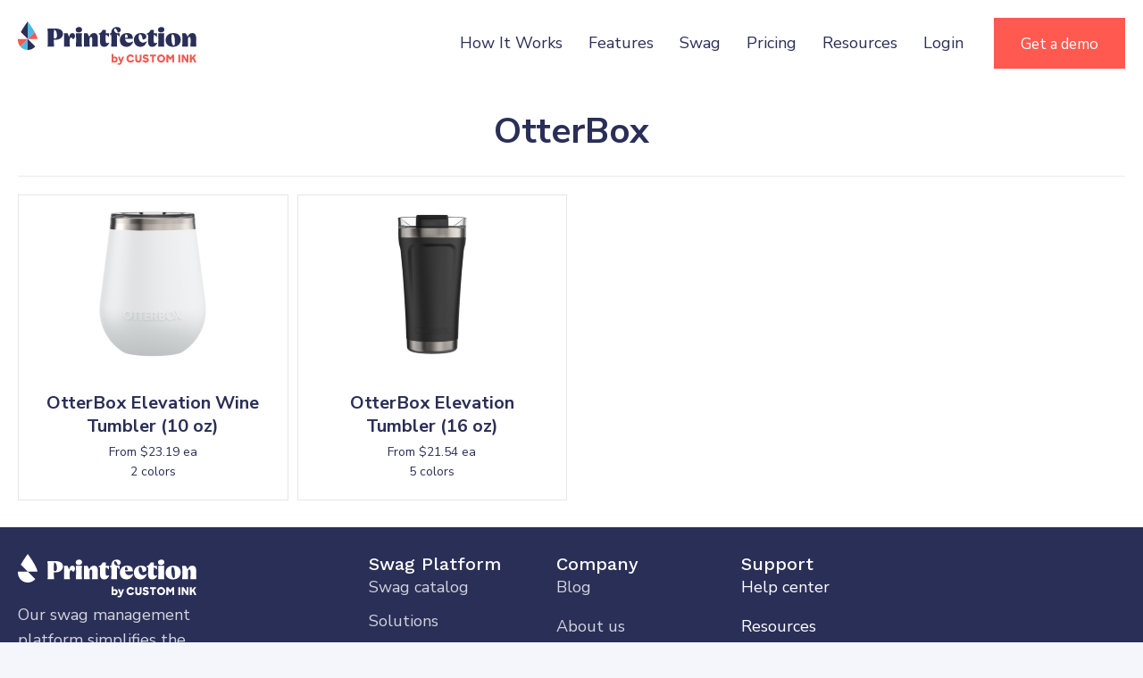

--- FILE ---
content_type: text/html; charset=UTF-8
request_url: https://www.printfection.com/catalog/brand/otterbox/
body_size: 40417
content:
<!DOCTYPE html>
<html lang="en-US">
<head><meta charset="UTF-8" /><script>if(navigator.userAgent.match(/MSIE|Internet Explorer/i)||navigator.userAgent.match(/Trident\/7\..*?rv:11/i)){var href=document.location.href;if(!href.match(/[?&]nowprocket/)){if(href.indexOf("?")==-1){if(href.indexOf("#")==-1){document.location.href=href+"?nowprocket=1"}else{document.location.href=href.replace("#","?nowprocket=1#")}}else{if(href.indexOf("#")==-1){document.location.href=href+"&nowprocket=1"}else{document.location.href=href.replace("#","&nowprocket=1#")}}}}</script><script>(()=>{class RocketLazyLoadScripts{constructor(){this.v="2.0.4",this.userEvents=["keydown","keyup","mousedown","mouseup","mousemove","mouseover","mouseout","touchmove","touchstart","touchend","touchcancel","wheel","click","dblclick","input"],this.attributeEvents=["onblur","onclick","oncontextmenu","ondblclick","onfocus","onmousedown","onmouseenter","onmouseleave","onmousemove","onmouseout","onmouseover","onmouseup","onmousewheel","onscroll","onsubmit"]}async t(){this.i(),this.o(),/iP(ad|hone)/.test(navigator.userAgent)&&this.h(),this.u(),this.l(this),this.m(),this.k(this),this.p(this),this._(),await Promise.all([this.R(),this.L()]),this.lastBreath=Date.now(),this.S(this),this.P(),this.D(),this.O(),this.M(),await this.C(this.delayedScripts.normal),await this.C(this.delayedScripts.defer),await this.C(this.delayedScripts.async),await this.T(),await this.F(),await this.j(),await this.A(),window.dispatchEvent(new Event("rocket-allScriptsLoaded")),this.everythingLoaded=!0,this.lastTouchEnd&&await new Promise(t=>setTimeout(t,500-Date.now()+this.lastTouchEnd)),this.I(),this.H(),this.U(),this.W()}i(){this.CSPIssue=sessionStorage.getItem("rocketCSPIssue"),document.addEventListener("securitypolicyviolation",t=>{this.CSPIssue||"script-src-elem"!==t.violatedDirective||"data"!==t.blockedURI||(this.CSPIssue=!0,sessionStorage.setItem("rocketCSPIssue",!0))},{isRocket:!0})}o(){window.addEventListener("pageshow",t=>{this.persisted=t.persisted,this.realWindowLoadedFired=!0},{isRocket:!0}),window.addEventListener("pagehide",()=>{this.onFirstUserAction=null},{isRocket:!0})}h(){let t;function e(e){t=e}window.addEventListener("touchstart",e,{isRocket:!0}),window.addEventListener("touchend",function i(o){o.changedTouches[0]&&t.changedTouches[0]&&Math.abs(o.changedTouches[0].pageX-t.changedTouches[0].pageX)<10&&Math.abs(o.changedTouches[0].pageY-t.changedTouches[0].pageY)<10&&o.timeStamp-t.timeStamp<200&&(window.removeEventListener("touchstart",e,{isRocket:!0}),window.removeEventListener("touchend",i,{isRocket:!0}),"INPUT"===o.target.tagName&&"text"===o.target.type||(o.target.dispatchEvent(new TouchEvent("touchend",{target:o.target,bubbles:!0})),o.target.dispatchEvent(new MouseEvent("mouseover",{target:o.target,bubbles:!0})),o.target.dispatchEvent(new PointerEvent("click",{target:o.target,bubbles:!0,cancelable:!0,detail:1,clientX:o.changedTouches[0].clientX,clientY:o.changedTouches[0].clientY})),event.preventDefault()))},{isRocket:!0})}q(t){this.userActionTriggered||("mousemove"!==t.type||this.firstMousemoveIgnored?"keyup"===t.type||"mouseover"===t.type||"mouseout"===t.type||(this.userActionTriggered=!0,this.onFirstUserAction&&this.onFirstUserAction()):this.firstMousemoveIgnored=!0),"click"===t.type&&t.preventDefault(),t.stopPropagation(),t.stopImmediatePropagation(),"touchstart"===this.lastEvent&&"touchend"===t.type&&(this.lastTouchEnd=Date.now()),"click"===t.type&&(this.lastTouchEnd=0),this.lastEvent=t.type,t.composedPath&&t.composedPath()[0].getRootNode()instanceof ShadowRoot&&(t.rocketTarget=t.composedPath()[0]),this.savedUserEvents.push(t)}u(){this.savedUserEvents=[],this.userEventHandler=this.q.bind(this),this.userEvents.forEach(t=>window.addEventListener(t,this.userEventHandler,{passive:!1,isRocket:!0})),document.addEventListener("visibilitychange",this.userEventHandler,{isRocket:!0})}U(){this.userEvents.forEach(t=>window.removeEventListener(t,this.userEventHandler,{passive:!1,isRocket:!0})),document.removeEventListener("visibilitychange",this.userEventHandler,{isRocket:!0}),this.savedUserEvents.forEach(t=>{(t.rocketTarget||t.target).dispatchEvent(new window[t.constructor.name](t.type,t))})}m(){const t="return false",e=Array.from(this.attributeEvents,t=>"data-rocket-"+t),i="["+this.attributeEvents.join("],[")+"]",o="[data-rocket-"+this.attributeEvents.join("],[data-rocket-")+"]",s=(e,i,o)=>{o&&o!==t&&(e.setAttribute("data-rocket-"+i,o),e["rocket"+i]=new Function("event",o),e.setAttribute(i,t))};new MutationObserver(t=>{for(const n of t)"attributes"===n.type&&(n.attributeName.startsWith("data-rocket-")||this.everythingLoaded?n.attributeName.startsWith("data-rocket-")&&this.everythingLoaded&&this.N(n.target,n.attributeName.substring(12)):s(n.target,n.attributeName,n.target.getAttribute(n.attributeName))),"childList"===n.type&&n.addedNodes.forEach(t=>{if(t.nodeType===Node.ELEMENT_NODE)if(this.everythingLoaded)for(const i of[t,...t.querySelectorAll(o)])for(const t of i.getAttributeNames())e.includes(t)&&this.N(i,t.substring(12));else for(const e of[t,...t.querySelectorAll(i)])for(const t of e.getAttributeNames())this.attributeEvents.includes(t)&&s(e,t,e.getAttribute(t))})}).observe(document,{subtree:!0,childList:!0,attributeFilter:[...this.attributeEvents,...e]})}I(){this.attributeEvents.forEach(t=>{document.querySelectorAll("[data-rocket-"+t+"]").forEach(e=>{this.N(e,t)})})}N(t,e){const i=t.getAttribute("data-rocket-"+e);i&&(t.setAttribute(e,i),t.removeAttribute("data-rocket-"+e))}k(t){Object.defineProperty(HTMLElement.prototype,"onclick",{get(){return this.rocketonclick||null},set(e){this.rocketonclick=e,this.setAttribute(t.everythingLoaded?"onclick":"data-rocket-onclick","this.rocketonclick(event)")}})}S(t){function e(e,i){let o=e[i];e[i]=null,Object.defineProperty(e,i,{get:()=>o,set(s){t.everythingLoaded?o=s:e["rocket"+i]=o=s}})}e(document,"onreadystatechange"),e(window,"onload"),e(window,"onpageshow");try{Object.defineProperty(document,"readyState",{get:()=>t.rocketReadyState,set(e){t.rocketReadyState=e},configurable:!0}),document.readyState="loading"}catch(t){console.log("WPRocket DJE readyState conflict, bypassing")}}l(t){this.originalAddEventListener=EventTarget.prototype.addEventListener,this.originalRemoveEventListener=EventTarget.prototype.removeEventListener,this.savedEventListeners=[],EventTarget.prototype.addEventListener=function(e,i,o){o&&o.isRocket||!t.B(e,this)&&!t.userEvents.includes(e)||t.B(e,this)&&!t.userActionTriggered||e.startsWith("rocket-")||t.everythingLoaded?t.originalAddEventListener.call(this,e,i,o):(t.savedEventListeners.push({target:this,remove:!1,type:e,func:i,options:o}),"mouseenter"!==e&&"mouseleave"!==e||t.originalAddEventListener.call(this,e,t.savedUserEvents.push,o))},EventTarget.prototype.removeEventListener=function(e,i,o){o&&o.isRocket||!t.B(e,this)&&!t.userEvents.includes(e)||t.B(e,this)&&!t.userActionTriggered||e.startsWith("rocket-")||t.everythingLoaded?t.originalRemoveEventListener.call(this,e,i,o):t.savedEventListeners.push({target:this,remove:!0,type:e,func:i,options:o})}}J(t,e){this.savedEventListeners=this.savedEventListeners.filter(i=>{let o=i.type,s=i.target||window;return e!==o||t!==s||(this.B(o,s)&&(i.type="rocket-"+o),this.$(i),!1)})}H(){EventTarget.prototype.addEventListener=this.originalAddEventListener,EventTarget.prototype.removeEventListener=this.originalRemoveEventListener,this.savedEventListeners.forEach(t=>this.$(t))}$(t){t.remove?this.originalRemoveEventListener.call(t.target,t.type,t.func,t.options):this.originalAddEventListener.call(t.target,t.type,t.func,t.options)}p(t){let e;function i(e){return t.everythingLoaded?e:e.split(" ").map(t=>"load"===t||t.startsWith("load.")?"rocket-jquery-load":t).join(" ")}function o(o){function s(e){const s=o.fn[e];o.fn[e]=o.fn.init.prototype[e]=function(){return this[0]===window&&t.userActionTriggered&&("string"==typeof arguments[0]||arguments[0]instanceof String?arguments[0]=i(arguments[0]):"object"==typeof arguments[0]&&Object.keys(arguments[0]).forEach(t=>{const e=arguments[0][t];delete arguments[0][t],arguments[0][i(t)]=e})),s.apply(this,arguments),this}}if(o&&o.fn&&!t.allJQueries.includes(o)){const e={DOMContentLoaded:[],"rocket-DOMContentLoaded":[]};for(const t in e)document.addEventListener(t,()=>{e[t].forEach(t=>t())},{isRocket:!0});o.fn.ready=o.fn.init.prototype.ready=function(i){function s(){parseInt(o.fn.jquery)>2?setTimeout(()=>i.bind(document)(o)):i.bind(document)(o)}return"function"==typeof i&&(t.realDomReadyFired?!t.userActionTriggered||t.fauxDomReadyFired?s():e["rocket-DOMContentLoaded"].push(s):e.DOMContentLoaded.push(s)),o([])},s("on"),s("one"),s("off"),t.allJQueries.push(o)}e=o}t.allJQueries=[],o(window.jQuery),Object.defineProperty(window,"jQuery",{get:()=>e,set(t){o(t)}})}P(){const t=new Map;document.write=document.writeln=function(e){const i=document.currentScript,o=document.createRange(),s=i.parentElement;let n=t.get(i);void 0===n&&(n=i.nextSibling,t.set(i,n));const c=document.createDocumentFragment();o.setStart(c,0),c.appendChild(o.createContextualFragment(e)),s.insertBefore(c,n)}}async R(){return new Promise(t=>{this.userActionTriggered?t():this.onFirstUserAction=t})}async L(){return new Promise(t=>{document.addEventListener("DOMContentLoaded",()=>{this.realDomReadyFired=!0,t()},{isRocket:!0})})}async j(){return this.realWindowLoadedFired?Promise.resolve():new Promise(t=>{window.addEventListener("load",t,{isRocket:!0})})}M(){this.pendingScripts=[];this.scriptsMutationObserver=new MutationObserver(t=>{for(const e of t)e.addedNodes.forEach(t=>{"SCRIPT"!==t.tagName||t.noModule||t.isWPRocket||this.pendingScripts.push({script:t,promise:new Promise(e=>{const i=()=>{const i=this.pendingScripts.findIndex(e=>e.script===t);i>=0&&this.pendingScripts.splice(i,1),e()};t.addEventListener("load",i,{isRocket:!0}),t.addEventListener("error",i,{isRocket:!0}),setTimeout(i,1e3)})})})}),this.scriptsMutationObserver.observe(document,{childList:!0,subtree:!0})}async F(){await this.X(),this.pendingScripts.length?(await this.pendingScripts[0].promise,await this.F()):this.scriptsMutationObserver.disconnect()}D(){this.delayedScripts={normal:[],async:[],defer:[]},document.querySelectorAll("script[type$=rocketlazyloadscript]").forEach(t=>{t.hasAttribute("data-rocket-src")?t.hasAttribute("async")&&!1!==t.async?this.delayedScripts.async.push(t):t.hasAttribute("defer")&&!1!==t.defer||"module"===t.getAttribute("data-rocket-type")?this.delayedScripts.defer.push(t):this.delayedScripts.normal.push(t):this.delayedScripts.normal.push(t)})}async _(){await this.L();let t=[];document.querySelectorAll("script[type$=rocketlazyloadscript][data-rocket-src]").forEach(e=>{let i=e.getAttribute("data-rocket-src");if(i&&!i.startsWith("data:")){i.startsWith("//")&&(i=location.protocol+i);try{const o=new URL(i).origin;o!==location.origin&&t.push({src:o,crossOrigin:e.crossOrigin||"module"===e.getAttribute("data-rocket-type")})}catch(t){}}}),t=[...new Map(t.map(t=>[JSON.stringify(t),t])).values()],this.Y(t,"preconnect")}async G(t){if(await this.K(),!0!==t.noModule||!("noModule"in HTMLScriptElement.prototype))return new Promise(e=>{let i;function o(){(i||t).setAttribute("data-rocket-status","executed"),e()}try{if(navigator.userAgent.includes("Firefox/")||""===navigator.vendor||this.CSPIssue)i=document.createElement("script"),[...t.attributes].forEach(t=>{let e=t.nodeName;"type"!==e&&("data-rocket-type"===e&&(e="type"),"data-rocket-src"===e&&(e="src"),i.setAttribute(e,t.nodeValue))}),t.text&&(i.text=t.text),t.nonce&&(i.nonce=t.nonce),i.hasAttribute("src")?(i.addEventListener("load",o,{isRocket:!0}),i.addEventListener("error",()=>{i.setAttribute("data-rocket-status","failed-network"),e()},{isRocket:!0}),setTimeout(()=>{i.isConnected||e()},1)):(i.text=t.text,o()),i.isWPRocket=!0,t.parentNode.replaceChild(i,t);else{const i=t.getAttribute("data-rocket-type"),s=t.getAttribute("data-rocket-src");i?(t.type=i,t.removeAttribute("data-rocket-type")):t.removeAttribute("type"),t.addEventListener("load",o,{isRocket:!0}),t.addEventListener("error",i=>{this.CSPIssue&&i.target.src.startsWith("data:")?(console.log("WPRocket: CSP fallback activated"),t.removeAttribute("src"),this.G(t).then(e)):(t.setAttribute("data-rocket-status","failed-network"),e())},{isRocket:!0}),s?(t.fetchPriority="high",t.removeAttribute("data-rocket-src"),t.src=s):t.src="data:text/javascript;base64,"+window.btoa(unescape(encodeURIComponent(t.text)))}}catch(i){t.setAttribute("data-rocket-status","failed-transform"),e()}});t.setAttribute("data-rocket-status","skipped")}async C(t){const e=t.shift();return e?(e.isConnected&&await this.G(e),this.C(t)):Promise.resolve()}O(){this.Y([...this.delayedScripts.normal,...this.delayedScripts.defer,...this.delayedScripts.async],"preload")}Y(t,e){this.trash=this.trash||[];let i=!0;var o=document.createDocumentFragment();t.forEach(t=>{const s=t.getAttribute&&t.getAttribute("data-rocket-src")||t.src;if(s&&!s.startsWith("data:")){const n=document.createElement("link");n.href=s,n.rel=e,"preconnect"!==e&&(n.as="script",n.fetchPriority=i?"high":"low"),t.getAttribute&&"module"===t.getAttribute("data-rocket-type")&&(n.crossOrigin=!0),t.crossOrigin&&(n.crossOrigin=t.crossOrigin),t.integrity&&(n.integrity=t.integrity),t.nonce&&(n.nonce=t.nonce),o.appendChild(n),this.trash.push(n),i=!1}}),document.head.appendChild(o)}W(){this.trash.forEach(t=>t.remove())}async T(){try{document.readyState="interactive"}catch(t){}this.fauxDomReadyFired=!0;try{await this.K(),this.J(document,"readystatechange"),document.dispatchEvent(new Event("rocket-readystatechange")),await this.K(),document.rocketonreadystatechange&&document.rocketonreadystatechange(),await this.K(),this.J(document,"DOMContentLoaded"),document.dispatchEvent(new Event("rocket-DOMContentLoaded")),await this.K(),this.J(window,"DOMContentLoaded"),window.dispatchEvent(new Event("rocket-DOMContentLoaded"))}catch(t){console.error(t)}}async A(){try{document.readyState="complete"}catch(t){}try{await this.K(),this.J(document,"readystatechange"),document.dispatchEvent(new Event("rocket-readystatechange")),await this.K(),document.rocketonreadystatechange&&document.rocketonreadystatechange(),await this.K(),this.J(window,"load"),window.dispatchEvent(new Event("rocket-load")),await this.K(),window.rocketonload&&window.rocketonload(),await this.K(),this.allJQueries.forEach(t=>t(window).trigger("rocket-jquery-load")),await this.K(),this.J(window,"pageshow");const t=new Event("rocket-pageshow");t.persisted=this.persisted,window.dispatchEvent(t),await this.K(),window.rocketonpageshow&&window.rocketonpageshow({persisted:this.persisted})}catch(t){console.error(t)}}async K(){Date.now()-this.lastBreath>45&&(await this.X(),this.lastBreath=Date.now())}async X(){return document.hidden?new Promise(t=>setTimeout(t)):new Promise(t=>requestAnimationFrame(t))}B(t,e){return e===document&&"readystatechange"===t||(e===document&&"DOMContentLoaded"===t||(e===window&&"DOMContentLoaded"===t||(e===window&&"load"===t||e===window&&"pageshow"===t)))}static run(){(new RocketLazyLoadScripts).t()}}RocketLazyLoadScripts.run()})();</script>

<meta name='viewport' content='width=device-width, initial-scale=1.0' />
<meta http-equiv='X-UA-Compatible' content='IE=edge' />
<link rel="profile" href="https://gmpg.org/xfn/11" />
<meta name='robots' content='index, follow, max-image-preview:large, max-snippet:-1, max-video-preview:-1' />
	<style>img:is([sizes="auto" i], [sizes^="auto," i]) { contain-intrinsic-size: 3000px 1500px }</style>
	
	<!-- This site is optimized with the Yoast SEO plugin v26.8 - https://yoast.com/product/yoast-seo-wordpress/ -->
	<title>OtterBox Brand | Printfection</title>
	<meta name="description" content="Read Printfection posts tagged with OtterBox." />
	<link rel="canonical" href="https://www.printfection.com/catalog/brand/otterbox/" />
	<meta property="og:locale" content="en_US" />
	<meta property="og:type" content="article" />
	<meta property="og:title" content="OtterBox Brand | Printfection" />
	<meta property="og:description" content="Read Printfection posts tagged with OtterBox." />
	<meta property="og:url" content="https://www.printfection.com/catalog/brand/otterbox/" />
	<meta property="og:site_name" content="Printfection" />
	<meta property="og:image" content="https://www.printfection.com/wp-content/uploads/2023/09/PF_by_CI_Vertical_FC@300.png" />
	<meta property="og:image:width" content="912" />
	<meta property="og:image:height" content="782" />
	<meta property="og:image:type" content="image/png" />
	<meta name="twitter:card" content="summary_large_image" />
	<meta name="twitter:site" content="@printfection" />
	<script type="application/ld+json" class="yoast-schema-graph">{"@context":"https://schema.org","@graph":[{"@type":"CollectionPage","@id":"https://www.printfection.com/catalog/brand/otterbox/","url":"https://www.printfection.com/catalog/brand/otterbox/","name":"OtterBox Brand | Printfection","isPartOf":{"@id":"https://www.printfection.com/#website"},"description":"Read Printfection posts tagged with OtterBox.","inLanguage":"en-US"},{"@type":"WebSite","@id":"https://www.printfection.com/#website","url":"https://www.printfection.com/","name":"Printfection","description":"Swag Management Platform","potentialAction":[{"@type":"SearchAction","target":{"@type":"EntryPoint","urlTemplate":"https://www.printfection.com/?s={search_term_string}"},"query-input":{"@type":"PropertyValueSpecification","valueRequired":true,"valueName":"search_term_string"}}],"inLanguage":"en-US"}]}</script>
	<!-- / Yoast SEO plugin. -->


<link rel='dns-prefetch' href='//fonts.googleapis.com' />
<link href='https://fonts.gstatic.com' crossorigin rel='preconnect' />
<link rel="alternate" type="application/rss+xml" title="Printfection &raquo; Feed" href="https://www.printfection.com/feed/" />
<link rel="alternate" type="application/rss+xml" title="Printfection &raquo; Comments Feed" href="https://www.printfection.com/comments/feed/" />
<link rel="alternate" type="application/rss+xml" title="Printfection &raquo; OtterBox Tag Feed" href="https://www.printfection.com/catalog/brand/otterbox/feed/" />
<link rel="preload" href="https://www.printfection.com/wp-content/plugins/bb-plugin/fonts/fontawesome/5.15.4/webfonts/fa-solid-900.woff2" as="font" type="font/woff2" crossorigin="anonymous">
		<style>
			.lazyload,
			.lazyloading {
				max-width: 100%;
			}
		</style>
		<style id='wp-emoji-styles-inline-css'>

	img.wp-smiley, img.emoji {
		display: inline !important;
		border: none !important;
		box-shadow: none !important;
		height: 1em !important;
		width: 1em !important;
		margin: 0 0.07em !important;
		vertical-align: -0.1em !important;
		background: none !important;
		padding: 0 !important;
	}
</style>
<link rel='stylesheet' id='wp-block-library-css' href='https://www.printfection.com/wp-includes/css/dist/block-library/style.min.css?ver=6.8.3' media='all' />
<style id='wp-block-library-theme-inline-css'>
.wp-block-audio :where(figcaption){color:#555;font-size:13px;text-align:center}.is-dark-theme .wp-block-audio :where(figcaption){color:#ffffffa6}.wp-block-audio{margin:0 0 1em}.wp-block-code{border:1px solid #ccc;border-radius:4px;font-family:Menlo,Consolas,monaco,monospace;padding:.8em 1em}.wp-block-embed :where(figcaption){color:#555;font-size:13px;text-align:center}.is-dark-theme .wp-block-embed :where(figcaption){color:#ffffffa6}.wp-block-embed{margin:0 0 1em}.blocks-gallery-caption{color:#555;font-size:13px;text-align:center}.is-dark-theme .blocks-gallery-caption{color:#ffffffa6}:root :where(.wp-block-image figcaption){color:#555;font-size:13px;text-align:center}.is-dark-theme :root :where(.wp-block-image figcaption){color:#ffffffa6}.wp-block-image{margin:0 0 1em}.wp-block-pullquote{border-bottom:4px solid;border-top:4px solid;color:currentColor;margin-bottom:1.75em}.wp-block-pullquote cite,.wp-block-pullquote footer,.wp-block-pullquote__citation{color:currentColor;font-size:.8125em;font-style:normal;text-transform:uppercase}.wp-block-quote{border-left:.25em solid;margin:0 0 1.75em;padding-left:1em}.wp-block-quote cite,.wp-block-quote footer{color:currentColor;font-size:.8125em;font-style:normal;position:relative}.wp-block-quote:where(.has-text-align-right){border-left:none;border-right:.25em solid;padding-left:0;padding-right:1em}.wp-block-quote:where(.has-text-align-center){border:none;padding-left:0}.wp-block-quote.is-large,.wp-block-quote.is-style-large,.wp-block-quote:where(.is-style-plain){border:none}.wp-block-search .wp-block-search__label{font-weight:700}.wp-block-search__button{border:1px solid #ccc;padding:.375em .625em}:where(.wp-block-group.has-background){padding:1.25em 2.375em}.wp-block-separator.has-css-opacity{opacity:.4}.wp-block-separator{border:none;border-bottom:2px solid;margin-left:auto;margin-right:auto}.wp-block-separator.has-alpha-channel-opacity{opacity:1}.wp-block-separator:not(.is-style-wide):not(.is-style-dots){width:100px}.wp-block-separator.has-background:not(.is-style-dots){border-bottom:none;height:1px}.wp-block-separator.has-background:not(.is-style-wide):not(.is-style-dots){height:2px}.wp-block-table{margin:0 0 1em}.wp-block-table td,.wp-block-table th{word-break:normal}.wp-block-table :where(figcaption){color:#555;font-size:13px;text-align:center}.is-dark-theme .wp-block-table :where(figcaption){color:#ffffffa6}.wp-block-video :where(figcaption){color:#555;font-size:13px;text-align:center}.is-dark-theme .wp-block-video :where(figcaption){color:#ffffffa6}.wp-block-video{margin:0 0 1em}:root :where(.wp-block-template-part.has-background){margin-bottom:0;margin-top:0;padding:1.25em 2.375em}
</style>
<style id='classic-theme-styles-inline-css'>
/*! This file is auto-generated */
.wp-block-button__link{color:#fff;background-color:#32373c;border-radius:9999px;box-shadow:none;text-decoration:none;padding:calc(.667em + 2px) calc(1.333em + 2px);font-size:1.125em}.wp-block-file__button{background:#32373c;color:#fff;text-decoration:none}
</style>
<style id='safe-svg-svg-icon-style-inline-css'>
.safe-svg-cover{text-align:center}.safe-svg-cover .safe-svg-inside{display:inline-block;max-width:100%}.safe-svg-cover svg{fill:currentColor;height:100%;max-height:100%;max-width:100%;width:100%}

</style>
<link rel='stylesheet' id='wp-components-css' href='https://www.printfection.com/wp-includes/css/dist/components/style.min.css?ver=6.8.3' media='all' />
<link rel='stylesheet' id='wp-preferences-css' href='https://www.printfection.com/wp-includes/css/dist/preferences/style.min.css?ver=6.8.3' media='all' />
<link rel='stylesheet' id='wp-block-editor-css' href='https://www.printfection.com/wp-includes/css/dist/block-editor/style.min.css?ver=6.8.3' media='all' />
<link data-minify="1" rel='stylesheet' id='popup-maker-block-library-style-css' href='https://www.printfection.com/wp-content/cache/min/1/wp-content/plugins/popup-maker/dist/packages/block-library-style.css?ver=1769911763' media='all' />
<style id='global-styles-inline-css'>
:root{--wp--preset--aspect-ratio--square: 1;--wp--preset--aspect-ratio--4-3: 4/3;--wp--preset--aspect-ratio--3-4: 3/4;--wp--preset--aspect-ratio--3-2: 3/2;--wp--preset--aspect-ratio--2-3: 2/3;--wp--preset--aspect-ratio--16-9: 16/9;--wp--preset--aspect-ratio--9-16: 9/16;--wp--preset--color--black: #000000;--wp--preset--color--cyan-bluish-gray: #abb8c3;--wp--preset--color--white: #ffffff;--wp--preset--color--pale-pink: #f78da7;--wp--preset--color--vivid-red: #cf2e2e;--wp--preset--color--luminous-vivid-orange: #ff6900;--wp--preset--color--luminous-vivid-amber: #fcb900;--wp--preset--color--light-green-cyan: #7bdcb5;--wp--preset--color--vivid-green-cyan: #00d084;--wp--preset--color--pale-cyan-blue: #8ed1fc;--wp--preset--color--vivid-cyan-blue: #0693e3;--wp--preset--color--vivid-purple: #9b51e0;--wp--preset--color--fl-heading-text: #2a2f57;--wp--preset--color--fl-body-bg: #f5f6fc;--wp--preset--color--fl-body-text: #2a2f57;--wp--preset--color--fl-accent: #4cbde5;--wp--preset--color--fl-accent-hover: #4cbde5;--wp--preset--color--fl-topbar-bg: #2a2f57;--wp--preset--color--fl-topbar-text: #ffffff;--wp--preset--color--fl-topbar-link: #c2d2e0;--wp--preset--color--fl-topbar-hover: #ffffff;--wp--preset--color--fl-header-bg: #2a2f57;--wp--preset--color--fl-header-text: #ffffff;--wp--preset--color--fl-header-link: #ffffff;--wp--preset--color--fl-header-hover: #f5f6fc;--wp--preset--color--fl-nav-bg: #ffffff;--wp--preset--color--fl-nav-link: #e8f6ff;--wp--preset--color--fl-nav-hover: #ffffff;--wp--preset--color--fl-content-bg: #ffffff;--wp--preset--color--fl-footer-widgets-bg: #326796;--wp--preset--color--fl-footer-widgets-text: #c2d2e0;--wp--preset--color--fl-footer-widgets-link: #c2d2e0;--wp--preset--color--fl-footer-widgets-hover: #ffffff;--wp--preset--color--fl-footer-bg: #428bca;--wp--preset--color--fl-footer-text: #c2d2e0;--wp--preset--color--fl-footer-link: #c2d2e0;--wp--preset--color--fl-footer-hover: #ffffff;--wp--preset--gradient--vivid-cyan-blue-to-vivid-purple: linear-gradient(135deg,rgba(6,147,227,1) 0%,rgb(155,81,224) 100%);--wp--preset--gradient--light-green-cyan-to-vivid-green-cyan: linear-gradient(135deg,rgb(122,220,180) 0%,rgb(0,208,130) 100%);--wp--preset--gradient--luminous-vivid-amber-to-luminous-vivid-orange: linear-gradient(135deg,rgba(252,185,0,1) 0%,rgba(255,105,0,1) 100%);--wp--preset--gradient--luminous-vivid-orange-to-vivid-red: linear-gradient(135deg,rgba(255,105,0,1) 0%,rgb(207,46,46) 100%);--wp--preset--gradient--very-light-gray-to-cyan-bluish-gray: linear-gradient(135deg,rgb(238,238,238) 0%,rgb(169,184,195) 100%);--wp--preset--gradient--cool-to-warm-spectrum: linear-gradient(135deg,rgb(74,234,220) 0%,rgb(151,120,209) 20%,rgb(207,42,186) 40%,rgb(238,44,130) 60%,rgb(251,105,98) 80%,rgb(254,248,76) 100%);--wp--preset--gradient--blush-light-purple: linear-gradient(135deg,rgb(255,206,236) 0%,rgb(152,150,240) 100%);--wp--preset--gradient--blush-bordeaux: linear-gradient(135deg,rgb(254,205,165) 0%,rgb(254,45,45) 50%,rgb(107,0,62) 100%);--wp--preset--gradient--luminous-dusk: linear-gradient(135deg,rgb(255,203,112) 0%,rgb(199,81,192) 50%,rgb(65,88,208) 100%);--wp--preset--gradient--pale-ocean: linear-gradient(135deg,rgb(255,245,203) 0%,rgb(182,227,212) 50%,rgb(51,167,181) 100%);--wp--preset--gradient--electric-grass: linear-gradient(135deg,rgb(202,248,128) 0%,rgb(113,206,126) 100%);--wp--preset--gradient--midnight: linear-gradient(135deg,rgb(2,3,129) 0%,rgb(40,116,252) 100%);--wp--preset--font-size--small: 13px;--wp--preset--font-size--medium: 20px;--wp--preset--font-size--large: 36px;--wp--preset--font-size--x-large: 42px;--wp--preset--spacing--20: 0.44rem;--wp--preset--spacing--30: 0.67rem;--wp--preset--spacing--40: 1rem;--wp--preset--spacing--50: 1.5rem;--wp--preset--spacing--60: 2.25rem;--wp--preset--spacing--70: 3.38rem;--wp--preset--spacing--80: 5.06rem;--wp--preset--shadow--natural: 6px 6px 9px rgba(0, 0, 0, 0.2);--wp--preset--shadow--deep: 12px 12px 50px rgba(0, 0, 0, 0.4);--wp--preset--shadow--sharp: 6px 6px 0px rgba(0, 0, 0, 0.2);--wp--preset--shadow--outlined: 6px 6px 0px -3px rgba(255, 255, 255, 1), 6px 6px rgba(0, 0, 0, 1);--wp--preset--shadow--crisp: 6px 6px 0px rgba(0, 0, 0, 1);}:where(.is-layout-flex){gap: 0.5em;}:where(.is-layout-grid){gap: 0.5em;}body .is-layout-flex{display: flex;}.is-layout-flex{flex-wrap: wrap;align-items: center;}.is-layout-flex > :is(*, div){margin: 0;}body .is-layout-grid{display: grid;}.is-layout-grid > :is(*, div){margin: 0;}:where(.wp-block-columns.is-layout-flex){gap: 2em;}:where(.wp-block-columns.is-layout-grid){gap: 2em;}:where(.wp-block-post-template.is-layout-flex){gap: 1.25em;}:where(.wp-block-post-template.is-layout-grid){gap: 1.25em;}.has-black-color{color: var(--wp--preset--color--black) !important;}.has-cyan-bluish-gray-color{color: var(--wp--preset--color--cyan-bluish-gray) !important;}.has-white-color{color: var(--wp--preset--color--white) !important;}.has-pale-pink-color{color: var(--wp--preset--color--pale-pink) !important;}.has-vivid-red-color{color: var(--wp--preset--color--vivid-red) !important;}.has-luminous-vivid-orange-color{color: var(--wp--preset--color--luminous-vivid-orange) !important;}.has-luminous-vivid-amber-color{color: var(--wp--preset--color--luminous-vivid-amber) !important;}.has-light-green-cyan-color{color: var(--wp--preset--color--light-green-cyan) !important;}.has-vivid-green-cyan-color{color: var(--wp--preset--color--vivid-green-cyan) !important;}.has-pale-cyan-blue-color{color: var(--wp--preset--color--pale-cyan-blue) !important;}.has-vivid-cyan-blue-color{color: var(--wp--preset--color--vivid-cyan-blue) !important;}.has-vivid-purple-color{color: var(--wp--preset--color--vivid-purple) !important;}.has-black-background-color{background-color: var(--wp--preset--color--black) !important;}.has-cyan-bluish-gray-background-color{background-color: var(--wp--preset--color--cyan-bluish-gray) !important;}.has-white-background-color{background-color: var(--wp--preset--color--white) !important;}.has-pale-pink-background-color{background-color: var(--wp--preset--color--pale-pink) !important;}.has-vivid-red-background-color{background-color: var(--wp--preset--color--vivid-red) !important;}.has-luminous-vivid-orange-background-color{background-color: var(--wp--preset--color--luminous-vivid-orange) !important;}.has-luminous-vivid-amber-background-color{background-color: var(--wp--preset--color--luminous-vivid-amber) !important;}.has-light-green-cyan-background-color{background-color: var(--wp--preset--color--light-green-cyan) !important;}.has-vivid-green-cyan-background-color{background-color: var(--wp--preset--color--vivid-green-cyan) !important;}.has-pale-cyan-blue-background-color{background-color: var(--wp--preset--color--pale-cyan-blue) !important;}.has-vivid-cyan-blue-background-color{background-color: var(--wp--preset--color--vivid-cyan-blue) !important;}.has-vivid-purple-background-color{background-color: var(--wp--preset--color--vivid-purple) !important;}.has-black-border-color{border-color: var(--wp--preset--color--black) !important;}.has-cyan-bluish-gray-border-color{border-color: var(--wp--preset--color--cyan-bluish-gray) !important;}.has-white-border-color{border-color: var(--wp--preset--color--white) !important;}.has-pale-pink-border-color{border-color: var(--wp--preset--color--pale-pink) !important;}.has-vivid-red-border-color{border-color: var(--wp--preset--color--vivid-red) !important;}.has-luminous-vivid-orange-border-color{border-color: var(--wp--preset--color--luminous-vivid-orange) !important;}.has-luminous-vivid-amber-border-color{border-color: var(--wp--preset--color--luminous-vivid-amber) !important;}.has-light-green-cyan-border-color{border-color: var(--wp--preset--color--light-green-cyan) !important;}.has-vivid-green-cyan-border-color{border-color: var(--wp--preset--color--vivid-green-cyan) !important;}.has-pale-cyan-blue-border-color{border-color: var(--wp--preset--color--pale-cyan-blue) !important;}.has-vivid-cyan-blue-border-color{border-color: var(--wp--preset--color--vivid-cyan-blue) !important;}.has-vivid-purple-border-color{border-color: var(--wp--preset--color--vivid-purple) !important;}.has-vivid-cyan-blue-to-vivid-purple-gradient-background{background: var(--wp--preset--gradient--vivid-cyan-blue-to-vivid-purple) !important;}.has-light-green-cyan-to-vivid-green-cyan-gradient-background{background: var(--wp--preset--gradient--light-green-cyan-to-vivid-green-cyan) !important;}.has-luminous-vivid-amber-to-luminous-vivid-orange-gradient-background{background: var(--wp--preset--gradient--luminous-vivid-amber-to-luminous-vivid-orange) !important;}.has-luminous-vivid-orange-to-vivid-red-gradient-background{background: var(--wp--preset--gradient--luminous-vivid-orange-to-vivid-red) !important;}.has-very-light-gray-to-cyan-bluish-gray-gradient-background{background: var(--wp--preset--gradient--very-light-gray-to-cyan-bluish-gray) !important;}.has-cool-to-warm-spectrum-gradient-background{background: var(--wp--preset--gradient--cool-to-warm-spectrum) !important;}.has-blush-light-purple-gradient-background{background: var(--wp--preset--gradient--blush-light-purple) !important;}.has-blush-bordeaux-gradient-background{background: var(--wp--preset--gradient--blush-bordeaux) !important;}.has-luminous-dusk-gradient-background{background: var(--wp--preset--gradient--luminous-dusk) !important;}.has-pale-ocean-gradient-background{background: var(--wp--preset--gradient--pale-ocean) !important;}.has-electric-grass-gradient-background{background: var(--wp--preset--gradient--electric-grass) !important;}.has-midnight-gradient-background{background: var(--wp--preset--gradient--midnight) !important;}.has-small-font-size{font-size: var(--wp--preset--font-size--small) !important;}.has-medium-font-size{font-size: var(--wp--preset--font-size--medium) !important;}.has-large-font-size{font-size: var(--wp--preset--font-size--large) !important;}.has-x-large-font-size{font-size: var(--wp--preset--font-size--x-large) !important;}
:where(.wp-block-post-template.is-layout-flex){gap: 1.25em;}:where(.wp-block-post-template.is-layout-grid){gap: 1.25em;}
:where(.wp-block-columns.is-layout-flex){gap: 2em;}:where(.wp-block-columns.is-layout-grid){gap: 2em;}
:root :where(.wp-block-pullquote){font-size: 1.5em;line-height: 1.6;}
</style>
<link data-minify="1" rel='stylesheet' id='contact-form-7-css' href='https://www.printfection.com/wp-content/cache/min/1/wp-content/plugins/contact-form-7/includes/css/styles.css?ver=1769911763' media='all' />
<link data-minify="1" rel='stylesheet' id='wpcf7-redirect-script-frontend-css' href='https://www.printfection.com/wp-content/cache/min/1/wp-content/plugins/wpcf7-redirect/build/assets/frontend-script.css?ver=1769911763' media='all' />
<link rel='stylesheet' id='ivory-search-styles-css' href='https://www.printfection.com/wp-content/plugins/add-search-to-menu/public/css/ivory-search.min.css?ver=5.5.14' media='all' />
<link data-minify="1" rel='stylesheet' id='font-awesome-5-css' href='https://www.printfection.com/wp-content/cache/min/1/wp-content/plugins/bb-plugin/fonts/fontawesome/5.15.4/css/all.min.css?ver=1769911763' media='all' />
<link rel='stylesheet' id='font-awesome-css' href='https://www.printfection.com/wp-content/plugins/bb-plugin/fonts/fontawesome/5.15.4/css/v4-shims.min.css?ver=2.9.1.1' media='all' />
<link data-minify="1" rel='stylesheet' id='fl-builder-layout-bundle-142f4c9b3eae407ce41ea34b2ce537f1-css' href='https://www.printfection.com/wp-content/cache/min/1/wp-content/uploads/bb-plugin/cache/142f4c9b3eae407ce41ea34b2ce537f1-layout-bundle.css?ver=1769912131' media='all' />
<link data-minify="1" rel='stylesheet' id='popup-maker-site-css' href='https://www.printfection.com/wp-content/cache/min/1/wp-content/uploads/pum/pum-site-styles.css?ver=1769911763' media='all' />
<link rel='stylesheet' id='jquery-magnificpopup-css' href='https://www.printfection.com/wp-content/plugins/bb-plugin/css/jquery.magnificpopup.min.css?ver=2.9.1.1' media='all' />
<link rel='stylesheet' id='bootstrap-4-css' href='https://www.printfection.com/wp-content/themes/bb-theme/css/bootstrap-4.min.css?ver=1.7.18.1' media='all' />
<link data-minify="1" rel='stylesheet' id='fl-automator-skin-css' href='https://www.printfection.com/wp-content/cache/min/1/wp-content/uploads/bb-theme/skin-697eb5c959e9e.css?ver=1769911763' media='all' />
<link data-minify="1" rel='stylesheet' id='fl-child-theme-css' href='https://www.printfection.com/wp-content/cache/min/1/wp-content/themes/bb-theme-child/style.css?ver=1769911764' media='all' />
<link rel='stylesheet' id='fl-builder-google-fonts-80e8bc9cda6100516089d9f792902636-css' href='//fonts.googleapis.com/css?family=Nunito+Sans%3A400%2C700%2C300%2C600%7CWork+Sans%3A500&#038;ver=6.8.3' media='all' />
<link rel='stylesheet' id='wpc-filter-everything-css' href='https://www.printfection.com/wp-content/plugins/filter-everything-pro/assets/css/filter-everything.min.css?ver=1.9.1' media='all' />
<link data-minify="1" rel='stylesheet' id='wpc-filter-everything-custom-css' href='https://www.printfection.com/wp-content/cache/min/1/wp-content/uploads/cache/filter-everything/eaccd64e0130ea3694a980dbfdc644c8.css?ver=1769911799' media='all' />
<script type="rocketlazyloadscript" data-rocket-src="https://www.printfection.com/wp-includes/js/jquery/jquery.min.js?ver=3.7.1" id="jquery-core-js"></script>
<script type="rocketlazyloadscript" data-rocket-src="https://www.printfection.com/wp-includes/js/jquery/jquery-migrate.min.js?ver=3.4.1" id="jquery-migrate-js"></script>
<script type="rocketlazyloadscript" data-minify="1" data-rocket-src="https://www.printfection.com/wp-content/cache/min/1/wp-content/plugins/handl-utm-grabber/js/js.cookie.js?ver=1769911764" id="js.cookie-js"></script>
<script id="handl-utm-grabber-js-extra">
var handl_utm = [];
</script>
<script type="rocketlazyloadscript" data-minify="1" data-rocket-src="https://www.printfection.com/wp-content/cache/min/1/wp-content/plugins/handl-utm-grabber/js/handl-utm-grabber.js?ver=1769911764" id="handl-utm-grabber-js"></script>
<link rel="EditURI" type="application/rsd+xml" title="RSD" href="https://www.printfection.com/xmlrpc.php?rsd" />
<!-- HFCM by 99 Robots - Snippet # 1: Accessibe -->
<script nowprocket>(function(){ var s = document.createElement('script'), e = ! document.body ? document.querySelector('head') : document.body; s.src = 'https://acsbapp.com/apps/app/dist/js/app.js'; s.async = true; s.onload = function(){ acsbJS.init({ statementLink : '', footerHtml : '', hideMobile : false, hideTrigger : false, language : 'en', position : 'left', leadColor : '#2a2f57', triggerColor : '#4cbde5', triggerRadius : '5px', triggerPositionX : 'right', triggerPositionY : 'bottom', triggerIcon : 'people', triggerSize : 'small', triggerOffsetX : 20, triggerOffsetY : 20, mobile : { triggerSize : 'small', triggerPositionX : 'right', triggerPositionY : 'bottom', triggerOffsetX : 10, triggerOffsetY : 10, triggerRadius : '5px' } }); }; e.appendChild(s);}());</script>
<!-- /end HFCM by 99 Robots -->
		<script type="rocketlazyloadscript">
			document.documentElement.className = document.documentElement.className.replace('no-js', 'js');
		</script>
				<style>
			.no-js img.lazyload {
				display: none;
			}

			figure.wp-block-image img.lazyloading {
				min-width: 150px;
			}

			.lazyload,
			.lazyloading {
				--smush-placeholder-width: 100px;
				--smush-placeholder-aspect-ratio: 1/1;
				width: var(--smush-image-width, var(--smush-placeholder-width)) !important;
				aspect-ratio: var(--smush-image-aspect-ratio, var(--smush-placeholder-aspect-ratio)) !important;
			}

						.lazyload, .lazyloading {
				opacity: 0;
			}

			.lazyloaded {
				opacity: 1;
				transition: opacity 400ms;
				transition-delay: 0ms;
			}

					</style>
		<style type="text/css" id="filter-everything-inline-css">.wpc-orderby-select{width:100%}.wpc-filters-open-button-container{display:none}.wpc-debug-message{padding:16px;font-size:14px;border:1px dashed #ccc;margin-bottom:20px}.wpc-debug-title{visibility:hidden}.wpc-button-inner,.wpc-chip-content{display:flex;align-items:center}.wpc-icon-html-wrapper{position:relative;margin-right:10px;top:2px}.wpc-icon-html-wrapper span{display:block;height:1px;width:18px;border-radius:3px;background:#2c2d33;margin-bottom:4px;position:relative}span.wpc-icon-line-1:after,span.wpc-icon-line-2:after,span.wpc-icon-line-3:after{content:"";display:block;width:3px;height:3px;border:1px solid #2c2d33;background-color:#fff;position:absolute;top:-2px;box-sizing:content-box}span.wpc-icon-line-3:after{border-radius:50%;left:2px}span.wpc-icon-line-1:after{border-radius:50%;left:5px}span.wpc-icon-line-2:after{border-radius:50%;left:12px}body .wpc-filters-open-button-container a.wpc-filters-open-widget,body .wpc-filters-open-button-container a.wpc-open-close-filters-button{display:inline-block;text-align:left;border:1px solid #2c2d33;border-radius:2px;line-height:1.5;padding:7px 12px;background-color:transparent;color:#2c2d33;box-sizing:border-box;text-decoration:none!important;font-weight:400;transition:none;position:relative}@media screen and (max-width:768px){.wpc_show_bottom_widget .wpc-filters-open-button-container,.wpc_show_open_close_button .wpc-filters-open-button-container{display:block}.wpc_show_bottom_widget .wpc-filters-open-button-container{margin-top:1em;margin-bottom:1em}}</style>
<link rel="icon" href="https://www.printfection.com/wp-content/uploads/2019/02/cropped-favicon-32x32.png" sizes="32x32" />
<link rel="icon" href="https://www.printfection.com/wp-content/uploads/2019/02/cropped-favicon-192x192.png" sizes="192x192" />
<link rel="apple-touch-icon" href="https://www.printfection.com/wp-content/uploads/2019/02/cropped-favicon-180x180.png" />
<meta name="msapplication-TileImage" content="https://www.printfection.com/wp-content/uploads/2019/02/cropped-favicon-270x270.png" />
		<style id="wp-custom-css">
			blockquote {
max-width: 900px;
text-align: left;
margin: 25px;
padding: 25px;
font-family: Nunito sans,bold,italic;
font-size: 18px;
color: #2A2F57;
background: #EFF1F9;
border-left:8px solid #4CBDE5;
}
.fl-col.fl-node-600839dc14174.fl-col-small a.fl-button {
    padding-left: 2px;
    padding-right: 2px;
}

.fl-module.fl-module-sidebar.fl-node-6172c7781416f .fl-module-content.fl-node-content {
    margin-top: 0px !important;
}
div.fl-module.fl-module-sidebar.fl-node-6172c7781416f h4 {
    font-size: 20px;
}
div.fl-module.fl-module-sidebar.fl-node-6172c7781416f a {
    font-size: 16px;
}
.fl-node-600833c874ede .fl-photo-img, .fl-node-600833c874ede .fl-photo-content {
    min-width: 200px !important;
}
.grecaptcha-badge {
    display: none !important;
}
.fl-row.fl-row-full-width.fl-row-bg-color.fl-node-6054ed3c37f63.fl-row-default-height.fl-row-align-center.fl-visible-medium.fl-visible-mobile .fl-row-content-wrap  {
    padding-top: 20px !important;
}
.fl-row.fl-row-full-width.fl-row-bg-color.fl-node-5b045d1dc20fe.fl-row-default-height.fl-row-align-center.fl-visible-desktop.fl-visible-large .fl-row-content-wrap {
	padding-top: 30px !important;
}
@media only screen and (max-width: 767px) {
	.fl-builder-content .fl-node-6059d14eb3e24 .fl-button-wrap a.fl-button {
    padding: 10px;
}
}
input[name="gclid"] {
	display: none !important;
}

		</style>
					<style type="text/css">
					</style>
					<style type="text/css">
					</style>
		<script type="rocketlazyloadscript" id="fl-theme-custom-js">document.addEventListener('DOMContentLoaded', function() {
  function addGclidToForms() {
    // Get the URL parameters
    const urlParams = new URLSearchParams(window.location.search);
    const gclid = urlParams.get('gclid');

    // Check if gclid exists
    if (gclid) {
      // Get the existing gclid input field
      const gclidInput = document.querySelector('input[name="gclid"]');

      // Check if the input field exists
      if (gclidInput) {
        console.log('Field present');
        console.log(gclid);
        // Set the value of the existing input field
        // gclidInput.value = gclid;
        gclidInput.setAttribute('value',gclid);
      }
    }
  }

  addGclidToForms();
});

// Store GCLID throughout

function getParam(p) {
  var match = RegExp('[?&]' + p + '=([^&]*)').exec(window.location.search);
  return match && decodeURIComponent(match[1].replace(/\+/g, ' '));
}

function getExpiryRecord(value) {
  var expiryPeriod = 90 * 24 * 60 * 60 * 1000; // 90-day expiry in milliseconds
  var expiryDate = new Date().getTime() + expiryPeriod;
  return {
    value: value,
    expiryDate: expiryDate
  };
}

function addGclid() {
  var gclidParam = getParam('gclid');
  var gclidFormFields = ['gclid_field', 'foobar']; // Replace with your form field names
  var gclidRecord = null;
  var currGclidFormField;
  var gclsrcParam = getParam('gclsrc');
  var isGclsrcValid = !gclsrcParam || gclsrcParam.indexOf('aw') !== -1;

  gclidFormFields.forEach(function (field) {
    var fieldElement = document.querySelector(`input[name="${field}"]`);
    if (fieldElement) {
      currGclidFormField = fieldElement;
    }
  });

  if (gclidParam && isGclsrcValid) {
    gclidRecord = getExpiryRecord(gclidParam);
    localStorage.setItem('gclid', JSON.stringify(gclidRecord));
  }

  var gclid = gclidRecord || JSON.parse(localStorage.getItem('gclid'));
  var isGclidValid = gclid && new Date().getTime() < gclid.expiryDate;

  if (currGclidFormField && isGclidValid) {
    currGclidFormField.value = gclid.value;
  }
}

window.addEventListener('load', addGclid);
</script>
<meta name="google-site-verification" content="fTjDVyW7LUdY4xWu7C4tRYKQCZfmiZ6B-M8mb300Ec4" />
  
<!-- Google Tag Manager added Dec 14/2017 --> 
<!-- Google Tag Manager -->
<script nowprocket>(function(w,d,s,l,i){w[l]=w[l]||[];w[l].push({'gtm.start':
new Date().getTime(),event:'gtm.js'});var f=d.getElementsByTagName(s)[0],
j=d.createElement(s),dl=l!='dataLayer'?'&l='+l:'';j.async=true;j.src=
'https://www.googletagmanager.com/gtm.js?id='+i+dl;f.parentNode.insertBefore(j,f);
})(window,document,'script','dataLayer','GTM-WRWTN8F');</script>
<!-- End Google Tag Manager -->
<!-- End Google Tag Manager added Dec 14/2017 --> 

<!-- Bizable Script -->
<script data-minify="1" nowprocket type="text/javascript" src="https://www.printfection.com/wp-content/cache/min/1/scripts/bizible.js?ver=1769911764" async=""></script>

<!-- Bootstrap 4 popper script enables tooltips -->
<script data-minify="1" nowprocket type="text/javascript" src="https://www.printfection.com/wp-content/cache/min/1/ajax/libs/popper.js/1.14.3/umd/popper.min.js?ver=1769911764"></script>

<script nowprocket type="text/javascript">(function(o){var b="https://niblewren.co/anywhere/",t="d11ce32635304728bf40cfcc0ec7ef0c06271822fd1e40ea89400dd2bcbb85ce",a=window.AutopilotAnywhere={_runQueue:[],run:function(){this._runQueue.push(arguments);}},c=encodeURIComponent,s="SCRIPT",d=document,l=d.getElementsByTagName(s)[0],p="t="+c(d.title||"")+"&u="+c(d.location.href||"")+"&r="+c(d.referrer||""),j="text/javascript",z,y;if(!window.Autopilot) window.Autopilot=a;if(o.app) p="devmode=true&"+p;z=function(src,asy){var e=d.createElement(s);e.src=src;e.type=j;e.async=asy;l.parentNode.insertBefore(e,l);};y=function(){z(b+t+'?'+p,true);};if(window.attachEvent){window.attachEvent("onload",y);}else{window.addEventListener("load",y,false);}})({});</script>
<meta name="generator" content="WP Rocket 3.20.3" data-wpr-features="wpr_delay_js wpr_minify_js wpr_image_dimensions wpr_minify_css wpr_preload_links wpr_desktop" /></head>
<body class="archive tag tag-otterbox tag-304 wp-theme-bb-theme wp-child-theme-bb-theme-child fl-builder-2-9-1-1 fl-themer-1-5-0-3 fl-theme-1-7-18-1 fl-no-js bb-theme fl-theme-builder-archive fl-theme-builder-archive-search-page fl-theme-builder-footer fl-theme-builder-footer-footer-2 fl-theme-builder-header fl-theme-builder-header-header fl-framework-bootstrap-4 fl-preset-bold fl-full-width fl-search-active" itemscope="itemscope" itemtype="https://schema.org/WebPage">
<!-- Google Tag Manager (noscript) added Dec 14/2017-->
<noscript nowprocket><iframe data-src="https://www.googletagmanager.com/ns.html?id=GTM-WRWTN8F"
height="0" width="0" style="display:none;visibility:hidden" src="[data-uri]" class="lazyload" data-load-mode="1"></iframe></noscript>
<!-- End Google Tag Manager (noscript) --><a aria-label="Skip to content" class="fl-screen-reader-text" href="#fl-main-content">Skip to content</a><div data-rocket-location-hash="d434d8484ca3c7ebe008e10ddf366009" class="fl-page">
	<header data-rocket-location-hash="b8d5fa25f3b076a6c4a9606ff40d13a4" class="fl-builder-content fl-builder-content-3856 fl-builder-global-templates-locked" data-post-id="3856" data-type="header" data-sticky="1" data-sticky-on="" data-sticky-breakpoint="medium" data-shrink="1" data-overlay="0" data-overlay-bg="transparent" data-shrink-image-height="50px" role="banner" itemscope="itemscope" itemtype="http://schema.org/WPHeader"><div data-rocket-location-hash="2ace86330cec75c4819e7730fdb5fe48" class="fl-row fl-row-full-width fl-row-bg-color fl-node-6007224b67301 fl-row-default-height fl-row-align-center fl-visible-desktop fl-visible-large" data-node="6007224b67301">
	<div class="fl-row-content-wrap">
								<div class="fl-row-content fl-row-fixed-width fl-node-content">
		
<div class="fl-col-group fl-node-6007224b67306 fl-col-group-equal-height fl-col-group-align-center fl-col-group-custom-width" data-node="6007224b67306">
			<div class="fl-col fl-node-6007224b67307 fl-col-bg-color fl-col-small fl-col-small-custom-width" data-node="6007224b67307">
	<div class="fl-col-content fl-node-content"><div class="fl-module fl-module-photo fl-node-600833c874ede" data-node="600833c874ede">
	<div class="fl-module-content fl-node-content">
		<div class="fl-photo fl-photo-align-left" itemscope itemtype="https://schema.org/ImageObject">
	<div class="fl-photo-content fl-photo-img-svg">
				<a href="https://www.printfection.com/" target="_self" itemprop="url">
				<img decoding="async" class="fl-photo-img wp-image-13035 size-full" src="https://www.printfection.com/wp-content/uploads/2023/07/Printfection_logo_CI_Web.svg" alt="Printfection by Custom Ink logo" itemprop="image" height="49" width="200" title="Printfection by Custom Ink logo"  data-no-lazy="1" />
				</a>
					</div>
	</div>
	</div>
</div>
</div>
</div>
			<div class="fl-col fl-node-6007224b67308 fl-col-bg-color fl-col-small-custom-width" data-node="6007224b67308">
	<div class="fl-col-content fl-node-content"><div class="fl-module fl-module-menu fl-node-6007224b6730a" data-node="6007224b6730a">
	<div class="fl-module-content fl-node-content">
		<div class="fl-menu fl-menu-responsive-toggle-mobile">
	<button class="fl-menu-mobile-toggle hamburger" aria-label="Menu"><span class="fl-menu-icon svg-container"><svg version="1.1" class="hamburger-menu" xmlns="http://www.w3.org/2000/svg" xmlns:xlink="http://www.w3.org/1999/xlink" viewBox="0 0 512 512">
<rect class="fl-hamburger-menu-top" width="512" height="102"/>
<rect class="fl-hamburger-menu-middle" y="205" width="512" height="102"/>
<rect class="fl-hamburger-menu-bottom" y="410" width="512" height="102"/>
</svg>
</span></button>	<div class="fl-clear"></div>
	<nav aria-label="Menu" itemscope="itemscope" itemtype="https://schema.org/SiteNavigationElement"><ul id="menu-main-menu" class="menu fl-menu-horizontal fl-toggle-none"><li id="menu-item-5145" class="mega-menu menu-item menu-item-type-post_type menu-item-object-page menu-item-has-children fl-has-submenu"><div class="fl-has-submenu-container"><a href="https://www.printfection.com/how-it-works/">How It Works</a><span class="fl-menu-toggle"></span></div><ul class="sub-menu">	<li id="menu-item-5149" class="menu-item menu-item-type-custom menu-item-object-custom menu-item-has-children fl-has-submenu"><div class="fl-has-submenu-container"><a href="#">Teams</a><span class="fl-menu-toggle"></span></div><ul class="sub-menu">		<li id="menu-item-5146" class="menu-item menu-item-type-post_type menu-item-object-page"><a href="https://www.printfection.com/how-it-works/marketing/">Marketing</a></li>		<li id="menu-item-5147" class="menu-item menu-item-type-post_type menu-item-object-page"><a href="https://www.printfection.com/how-it-works/hr-and-people-ops/">HR &#038; People Ops</a></li>		<li id="menu-item-5148" class="menu-item menu-item-type-post_type menu-item-object-page"><a href="https://www.printfection.com/how-it-works/customer-success/">Customer Success</a></li>		<li id="menu-item-5580" class="menu-item menu-item-type-post_type menu-item-object-page"><a href="https://www.printfection.com/how-it-works/sales/">Sales</a></li></ul></li>	<li id="menu-item-5150" class="menu-item menu-item-type-custom menu-item-object-custom menu-item-has-children fl-has-submenu"><div class="fl-has-submenu-container"><a href="#">Use Cases</a><span class="fl-menu-toggle"></span></div><ul class="sub-menu">		<li id="menu-item-5154" class="menu-item menu-item-type-post_type menu-item-object-page"><a href="https://www.printfection.com/solutions/virtual-physical-events/">Virtual &#038; Physical Events</a></li>		<li id="menu-item-5371" class="menu-item menu-item-type-post_type menu-item-object-page"><a href="https://www.printfection.com/employee-appreciation-use-case/">Employee Appreciation</a></li>		<li id="menu-item-5151" class="menu-item menu-item-type-post_type menu-item-object-page"><a href="https://www.printfection.com/solutions/lead-generation/">Lead Generation</a></li>		<li id="menu-item-5152" class="menu-item menu-item-type-post_type menu-item-object-page"><a href="https://www.printfection.com/solutions/customer-rewards/">Customer Rewards</a></li>		<li id="menu-item-5153" class="menu-item menu-item-type-post_type menu-item-object-page"><a href="https://www.printfection.com/solutions/compare/">How Printfection Compares</a></li></ul></li></ul></li><li id="menu-item-2127" class="menu-item menu-item-type-post_type menu-item-object-page menu-item-has-children fl-has-submenu"><div class="fl-has-submenu-container"><a href="https://www.printfection.com/features/">Features</a><span class="fl-menu-toggle"></span></div><ul class="sub-menu">	<li id="menu-item-2248" class="menu-item menu-item-type-post_type menu-item-object-page"><a href="https://www.printfection.com/features/fulfillment/">Fulfillment</a></li>	<li id="menu-item-2236" class="menu-item menu-item-type-post_type menu-item-object-page"><a href="https://www.printfection.com/features/printing/">Printing</a></li>	<li id="menu-item-2128" class="menu-item menu-item-type-post_type menu-item-object-page"><a href="https://www.printfection.com/features/drop-ship/">Drop Shipping</a></li>	<li id="menu-item-2233" class="menu-item menu-item-type-post_type menu-item-object-page"><a href="https://www.printfection.com/features/giveaways/">Giveaways</a></li>	<li id="menu-item-4850" class="menu-item menu-item-type-post_type menu-item-object-page"><a href="https://www.printfection.com/features/swag-boxes/">Swag Boxes</a></li>	<li id="menu-item-15346" class="menu-item menu-item-type-post_type menu-item-object-page"><a href="https://www.printfection.com/features/company-swag-stores/">Company Swag Stores</a></li>	<li id="menu-item-13717" class="menu-item menu-item-type-post_type menu-item-object-page"><a href="https://www.printfection.com/features/egift-cards/">eGift Cards</a></li>	<li id="menu-item-2235" class="menu-item menu-item-type-post_type menu-item-object-page"><a href="https://www.printfection.com/features/integrations/">Integrations</a></li></ul></li><li id="menu-item-12642" class="menu-item menu-item-type-taxonomy menu-item-object-catalog_category"><a href="https://www.printfection.com/swag/category/all-swag/">Swag</a></li><li id="menu-item-15204" class="menu-item menu-item-type-post_type menu-item-object-page"><a href="https://www.printfection.com/pricing/">Pricing</a></li><li id="menu-item-5344" class="menu-item menu-item-type-post_type menu-item-object-page menu-item-has-children fl-has-submenu"><div class="fl-has-submenu-container"><a href="https://www.printfection.com/resources/">Resources</a><span class="fl-menu-toggle"></span></div><ul class="sub-menu">	<li id="menu-item-2237" class="menu-item menu-item-type-post_type menu-item-object-page"><a href="https://www.printfection.com/case-studies/">Case Studies</a></li>	<li id="menu-item-3661" class="menu-item menu-item-type-post_type menu-item-object-page"><a href="https://www.printfection.com/b2b-swag-growth-retention/">The Marketer’s Guide to B2B Swag Strategy</a></li>	<li id="menu-item-12848" class="menu-item menu-item-type-post_type menu-item-object-page"><a href="https://www.printfection.com/recruit-recognize-retain-talent-with-employee-swag/">Recruit, Recognize, &#038; Retain Talent with Employee Swag</a></li>	<li id="menu-item-13309" class="menu-item menu-item-type-post_type menu-item-object-page"><a href="https://www.printfection.com/sustainability/">Sustainability</a></li>	<li id="menu-item-2456" class="menu-item menu-item-type-post_type menu-item-object-page current_page_parent"><a href="https://www.printfection.com/blog/">Blog</a></li></ul></li><li id="menu-item-2252" class="menu-item menu-item-type-custom menu-item-object-custom"><a target="_blank" href="https://app.printfection.com/account/secure_login.php">Login</a></li></ul></nav></div>
	</div>
</div>
</div>
</div>
			<div class="fl-col fl-node-600839dc14174 fl-col-bg-color fl-col-small" data-node="600839dc14174">
	<div class="fl-col-content fl-node-content"><div class="fl-module fl-module-button fl-node-600838a809b0a btn-red" data-node="600838a809b0a">
	<div class="fl-module-content fl-node-content">
		<div class="fl-button-wrap fl-button-width-custom fl-button-right">
			<a href="http://info.printfection.com/request-demo" target="_self" class="fl-button">
							<span class="fl-button-text">Get a demo</span>
					</a>
</div>
	</div>
</div>
</div>
</div>
	</div>
		</div>
	</div>
</div>
<div data-rocket-location-hash="af86b6fbbdb30ecfc49339b36625a542" class="fl-row fl-row-full-width fl-row-bg-color fl-node-6059d14eb3cfc fl-row-default-height fl-row-align-center fl-visible-medium fl-visible-mobile" data-node="6059d14eb3cfc">
	<div class="fl-row-content-wrap">
								<div class="fl-row-content fl-row-fixed-width fl-node-content">
		
<div class="fl-col-group fl-node-6059d14eb3e1d fl-col-group-equal-height fl-col-group-align-center fl-col-group-custom-width" data-node="6059d14eb3e1d">
			<div class="fl-col fl-node-6059d14eb3e1f fl-col-bg-color fl-col-small fl-col-small-custom-width" data-node="6059d14eb3e1f">
	<div class="fl-col-content fl-node-content"><div class="fl-module fl-module-photo fl-node-6059d14eb3e20" data-node="6059d14eb3e20">
	<div class="fl-module-content fl-node-content">
		<div class="fl-photo fl-photo-align-left" itemscope itemtype="https://schema.org/ImageObject">
	<div class="fl-photo-content fl-photo-img-svg">
				<a href="https://www.printfection.com/" target="_self" itemprop="url">
				<img decoding="async" class="fl-photo-img wp-image-13035 size-full" src="https://www.printfection.com/wp-content/uploads/2023/07/Printfection_logo_CI_Web.svg" alt="Printfection by Custom Ink logo" itemprop="image" height="49" width="200" title="Printfection by Custom Ink logo"  data-no-lazy="1" />
				</a>
					</div>
	</div>
	</div>
</div>
</div>
</div>
			<div class="fl-col fl-node-6059d14eb3e21 fl-col-bg-color fl-col-small-custom-width" data-node="6059d14eb3e21">
	<div class="fl-col-content fl-node-content"><div class="fl-module fl-module-button fl-node-6059d14eb3e24 btn-red" data-node="6059d14eb3e24">
	<div class="fl-module-content fl-node-content">
		<div class="fl-button-wrap fl-button-width-auto fl-button-right">
			<a href="https://www.printfection.com/get-demo/" target="_self" class="fl-button">
							<span class="fl-button-text">Get a demo</span>
					</a>
</div>
	</div>
</div>
</div>
</div>
			<div class="fl-col fl-node-6059d14eb3e23 fl-col-bg-none fl-col-small fl-col-small-custom-width" data-node="6059d14eb3e23">
	<div class="fl-col-content fl-node-content"><div class="fl-module fl-module-menu fl-node-6059d14eb3e22" data-node="6059d14eb3e22">
	<div class="fl-module-content fl-node-content">
		<div class="fl-menu fl-menu-responsive-toggle-medium-mobile fl-menu-responsive-flyout-overlay fl-flyout-right">
	<button class="fl-menu-mobile-toggle hamburger" aria-label="Menu"><span class="fl-menu-icon svg-container"><svg version="1.1" class="hamburger-menu" xmlns="http://www.w3.org/2000/svg" xmlns:xlink="http://www.w3.org/1999/xlink" viewBox="0 0 512 512">
<rect class="fl-hamburger-menu-top" width="512" height="102"/>
<rect class="fl-hamburger-menu-middle" y="205" width="512" height="102"/>
<rect class="fl-hamburger-menu-bottom" y="410" width="512" height="102"/>
</svg>
</span></button>	<div class="fl-clear"></div>
	<nav aria-label="Menu" itemscope="itemscope" itemtype="https://schema.org/SiteNavigationElement"><ul id="menu-main-menu-1" class="menu fl-menu-horizontal fl-toggle-arrows"><li id="menu-item-5145" class="mega-menu menu-item menu-item-type-post_type menu-item-object-page menu-item-has-children fl-has-submenu"><div class="fl-has-submenu-container"><a href="https://www.printfection.com/how-it-works/">How It Works</a><span class="fl-menu-toggle"></span></div><ul class="sub-menu">	<li id="menu-item-5149" class="menu-item menu-item-type-custom menu-item-object-custom menu-item-has-children fl-has-submenu"><div class="fl-has-submenu-container"><a href="#">Teams</a><span class="fl-menu-toggle"></span></div><ul class="sub-menu">		<li id="menu-item-5146" class="menu-item menu-item-type-post_type menu-item-object-page"><a href="https://www.printfection.com/how-it-works/marketing/">Marketing</a></li>		<li id="menu-item-5147" class="menu-item menu-item-type-post_type menu-item-object-page"><a href="https://www.printfection.com/how-it-works/hr-and-people-ops/">HR &#038; People Ops</a></li>		<li id="menu-item-5148" class="menu-item menu-item-type-post_type menu-item-object-page"><a href="https://www.printfection.com/how-it-works/customer-success/">Customer Success</a></li>		<li id="menu-item-5580" class="menu-item menu-item-type-post_type menu-item-object-page"><a href="https://www.printfection.com/how-it-works/sales/">Sales</a></li></ul></li>	<li id="menu-item-5150" class="menu-item menu-item-type-custom menu-item-object-custom menu-item-has-children fl-has-submenu"><div class="fl-has-submenu-container"><a href="#">Use Cases</a><span class="fl-menu-toggle"></span></div><ul class="sub-menu">		<li id="menu-item-5154" class="menu-item menu-item-type-post_type menu-item-object-page"><a href="https://www.printfection.com/solutions/virtual-physical-events/">Virtual &#038; Physical Events</a></li>		<li id="menu-item-5371" class="menu-item menu-item-type-post_type menu-item-object-page"><a href="https://www.printfection.com/employee-appreciation-use-case/">Employee Appreciation</a></li>		<li id="menu-item-5151" class="menu-item menu-item-type-post_type menu-item-object-page"><a href="https://www.printfection.com/solutions/lead-generation/">Lead Generation</a></li>		<li id="menu-item-5152" class="menu-item menu-item-type-post_type menu-item-object-page"><a href="https://www.printfection.com/solutions/customer-rewards/">Customer Rewards</a></li>		<li id="menu-item-5153" class="menu-item menu-item-type-post_type menu-item-object-page"><a href="https://www.printfection.com/solutions/compare/">How Printfection Compares</a></li></ul></li></ul></li><li id="menu-item-2127" class="menu-item menu-item-type-post_type menu-item-object-page menu-item-has-children fl-has-submenu"><div class="fl-has-submenu-container"><a href="https://www.printfection.com/features/">Features</a><span class="fl-menu-toggle"></span></div><ul class="sub-menu">	<li id="menu-item-2248" class="menu-item menu-item-type-post_type menu-item-object-page"><a href="https://www.printfection.com/features/fulfillment/">Fulfillment</a></li>	<li id="menu-item-2236" class="menu-item menu-item-type-post_type menu-item-object-page"><a href="https://www.printfection.com/features/printing/">Printing</a></li>	<li id="menu-item-2128" class="menu-item menu-item-type-post_type menu-item-object-page"><a href="https://www.printfection.com/features/drop-ship/">Drop Shipping</a></li>	<li id="menu-item-2233" class="menu-item menu-item-type-post_type menu-item-object-page"><a href="https://www.printfection.com/features/giveaways/">Giveaways</a></li>	<li id="menu-item-4850" class="menu-item menu-item-type-post_type menu-item-object-page"><a href="https://www.printfection.com/features/swag-boxes/">Swag Boxes</a></li>	<li id="menu-item-15346" class="menu-item menu-item-type-post_type menu-item-object-page"><a href="https://www.printfection.com/features/company-swag-stores/">Company Swag Stores</a></li>	<li id="menu-item-13717" class="menu-item menu-item-type-post_type menu-item-object-page"><a href="https://www.printfection.com/features/egift-cards/">eGift Cards</a></li>	<li id="menu-item-2235" class="menu-item menu-item-type-post_type menu-item-object-page"><a href="https://www.printfection.com/features/integrations/">Integrations</a></li></ul></li><li id="menu-item-12642" class="menu-item menu-item-type-taxonomy menu-item-object-catalog_category"><a href="https://www.printfection.com/swag/category/all-swag/">Swag</a></li><li id="menu-item-15204" class="menu-item menu-item-type-post_type menu-item-object-page"><a href="https://www.printfection.com/pricing/">Pricing</a></li><li id="menu-item-5344" class="menu-item menu-item-type-post_type menu-item-object-page menu-item-has-children fl-has-submenu"><div class="fl-has-submenu-container"><a href="https://www.printfection.com/resources/">Resources</a><span class="fl-menu-toggle"></span></div><ul class="sub-menu">	<li id="menu-item-2237" class="menu-item menu-item-type-post_type menu-item-object-page"><a href="https://www.printfection.com/case-studies/">Case Studies</a></li>	<li id="menu-item-3661" class="menu-item menu-item-type-post_type menu-item-object-page"><a href="https://www.printfection.com/b2b-swag-growth-retention/">The Marketer’s Guide to B2B Swag Strategy</a></li>	<li id="menu-item-12848" class="menu-item menu-item-type-post_type menu-item-object-page"><a href="https://www.printfection.com/recruit-recognize-retain-talent-with-employee-swag/">Recruit, Recognize, &#038; Retain Talent with Employee Swag</a></li>	<li id="menu-item-13309" class="menu-item menu-item-type-post_type menu-item-object-page"><a href="https://www.printfection.com/sustainability/">Sustainability</a></li>	<li id="menu-item-2456" class="menu-item menu-item-type-post_type menu-item-object-page current_page_parent"><a href="https://www.printfection.com/blog/">Blog</a></li></ul></li><li id="menu-item-2252" class="menu-item menu-item-type-custom menu-item-object-custom"><a target="_blank" href="https://app.printfection.com/account/secure_login.php">Login</a></li></ul></nav></div>
	</div>
</div>
</div>
</div>
	</div>
		</div>
	</div>
</div>
</header><div data-rocket-location-hash="fed84356e608c405b856c6bb0ab0565b" class="uabb-js-breakpoint" style="display: none;"></div>	<div data-rocket-location-hash="ad3a8cfff69aca1e33d816a2cdfc935b" id="fl-main-content" class="fl-page-content" itemprop="mainContentOfPage" role="main">

		<div data-rocket-location-hash="138031789a04617dd18d6ab68c073537" class="fl-builder-content fl-builder-content-1730 fl-builder-global-templates-locked" data-post-id="1730"><div class="fl-row fl-row-fixed-width fl-row-bg-none fl-node-5afcbca6b284e fl-row-default-height fl-row-align-center" data-node="5afcbca6b284e">
	<div class="fl-row-content-wrap">
								<div class="fl-row-content fl-row-fixed-width fl-node-content">
		
<div class="fl-col-group fl-node-5afcbca6b2891" data-node="5afcbca6b2891">
			<div class="fl-col fl-node-5afcbca6b28d5 fl-col-bg-color" data-node="5afcbca6b28d5">
	<div class="fl-col-content fl-node-content"><div class="fl-module fl-module-heading fl-node-5afcbca6b280c" data-node="5afcbca6b280c">
	<div class="fl-module-content fl-node-content">
		<h1 class="fl-heading">
		<span class="fl-heading-text">OtterBox</span>
	</h1>
	</div>
</div>
<div class="fl-module fl-module-separator fl-node-5afcbca6b2918" data-node="5afcbca6b2918">
	<div class="fl-module-content fl-node-content">
		<div class="fl-separator"></div>
	</div>
</div>
</div>
</div>
	</div>
		</div>
	</div>
</div>
<div class="fl-row fl-row-fixed-width fl-row-bg-photo fl-node-t7rgeh1szb2x fl-row-default-height fl-row-align-center" data-node="t7rgeh1szb2x">
	<div class="fl-row-content-wrap">
								<div class="fl-row-content fl-row-fixed-width fl-node-content">
		
<div class="fl-col-group fl-node-z6ar0osge1p7" data-node="z6ar0osge1p7">
			<div class="fl-col fl-node-9rmw5ze3pgsi fl-col-bg-color" data-node="9rmw5ze3pgsi">
	<div class="fl-col-content fl-node-content"><div class="fl-module fl-module-heading fl-node-nagb8d3c9tys" data-node="nagb8d3c9tys">
	<div class="fl-module-content fl-node-content">
		<h4 class="fl-heading">
		<span class="fl-heading-text">This catalog shows just a sample of our merchandise!</span>
	</h4>
	</div>
</div>
</div>
</div>
	</div>

<div class="fl-col-group fl-node-82dotyarjfcm" data-node="82dotyarjfcm">
			<div class="fl-col fl-node-fstoa4c93kj0 fl-col-bg-color" data-node="fstoa4c93kj0">
	<div class="fl-col-content fl-node-content"><div class="fl-module fl-module-rich-text fl-node-t8c4yhjoedru hp-ready" data-node="t8c4yhjoedru">
	<div class="fl-module-content fl-node-content">
		<div class="fl-rich-text">
	<p>We constantly update our inventory to meet customer needs and keep up with industry trends. If you need assistance in finding something specific or have a custom request, our team is ready to research and provide new ideas for you.</p>
</div>
	</div>
</div>
<div class="fl-module fl-module-button fl-node-7slig02rto8b btn-red" data-node="7slig02rto8b">
	<div class="fl-module-content fl-node-content">
		<div class="fl-button-wrap fl-button-width-auto fl-button-left">
			<a href="https://www.printfection.com/contact/" target="_self" class="fl-button">
							<span class="fl-button-text">Contact us</span>
					</a>
</div>
	</div>
</div>
</div>
</div>
	</div>
		</div>
	</div>
</div>
<div class="fl-row fl-row-full-width fl-row-bg-none fl-node-5afcbd340d6cd fl-row-default-height fl-row-align-center" data-node="5afcbd340d6cd">
	<div class="fl-row-content-wrap">
								<div class="fl-row-content fl-row-fixed-width fl-node-content">
		
<div class="fl-col-group fl-node-5afcbd3410d00" data-node="5afcbd3410d00">
			<div class="fl-col fl-node-5afcbd3410ec5 fl-col-bg-color" data-node="5afcbd3410ec5">
	<div class="fl-col-content fl-node-content"><div class="fl-module fl-module-html fl-node-26f43c5ornmk" data-node="26f43c5ornmk">
	<div class="fl-module-content fl-node-content">
		<div class="fl-html">
	<form  class="is-search-form is-form-style is-form-style-2 is-form-id-6495 " action="https://www.printfection.com/" method="get" role="search" ><label for="is-search-input-6495"><span class="is-screen-reader-text">Search for:</span><input  type="search" id="is-search-input-6495" name="s" value="" class="is-search-input" placeholder="Search our catalog" autocomplete=off /></label><input type="hidden" name="id" value="6495" /></form></div>
	</div>
</div>
<div class="fl-module fl-module-post-grid fl-node-5afcbd340d462" data-node="5afcbd340d462">
	<div class="fl-module-content fl-node-content">
			<div class="fl-post-grid" itemscope="itemscope" itemtype="https://schema.org/Collection">
	<div class="fl-post-column">

<div class="fl-post-grid-post fl-post-align-default post-5764 item type-item status-publish hentry tag-otterbox catalog_category-all-swag catalog_category-drinkware catalog_category-premium-retail-brands" itemscope="itemscope" itemtype="https://schema.org/CreativeWork">
	<meta itemscope itemprop="mainEntityOfPage" itemtype="https://schema.org/WebPage" itemid="https://www.printfection.com/swag/otterbox-elevation-wine-tumbler-10-oz/" content="OtterBox Elevation Wine Tumbler (10 oz)" /><meta itemprop="datePublished" content="2022-03-12" /><meta itemprop="dateModified" content="2025-11-11" /><div itemprop="publisher" itemscope itemtype="https://schema.org/Organization"><meta itemprop="name" content="Printfection"><div itemprop="logo" itemscope itemtype="https://schema.org/ImageObject"><meta itemprop="url" content="https://www.printfection.com/wp-content/uploads/2019/02/PFLogoNavWhite.png"></div></div><div itemscope itemprop="author" itemtype="https://schema.org/Person"><meta itemprop="url" content="https://www.printfection.com/blog/author/printfection-api/" /><meta itemprop="name" content="Printfection API" /></div><div itemprop="interactionStatistic" itemscope itemtype="https://schema.org/InteractionCounter"><meta itemprop="interactionType" content="https://schema.org/CommentAction" /><meta itemprop="userInteractionCount" content="0" /></div>


<div class="fl-post-image">
	<a href="https://www.printfection.com/swag/otterbox-elevation-wine-tumbler-10-oz/"><img decoding="async" data-src="https://img.printfection.com/19/24540/zUdzgGSOtTjW9jO/OtterBox+TUM-WIN+-+Ice+Cap+White+%28Front%29.png?max_side=200" src="[data-uri]" class="lazyload"></a>
</div>



<div class="fl-post-text">

    <h2 class="fl-post-title"><a href='https://www.printfection.com/swag/otterbox-elevation-wine-tumbler-10-oz/' title='OtterBox Elevation Wine Tumbler (10 oz)'>OtterBox Elevation Wine Tumbler (10 oz)</a></h2>
    
    
    From $23.19 ea <br>
    
    
    
        2 colors <br>
    
    
    
    

</div>
</div>

</div>
<div class="fl-post-column">

<div class="fl-post-grid-post fl-post-align-default post-5763 item type-item status-publish hentry tag-otterbox catalog_category-all-swag catalog_category-drinkware catalog_category-premium-retail-brands" itemscope="itemscope" itemtype="https://schema.org/CreativeWork">
	<meta itemscope itemprop="mainEntityOfPage" itemtype="https://schema.org/WebPage" itemid="https://www.printfection.com/swag/otterbox-elevation-tumbler-16-oz/" content="OtterBox Elevation Tumbler (16 oz)" /><meta itemprop="datePublished" content="2022-03-12" /><meta itemprop="dateModified" content="2025-11-11" /><div itemprop="publisher" itemscope itemtype="https://schema.org/Organization"><meta itemprop="name" content="Printfection"><div itemprop="logo" itemscope itemtype="https://schema.org/ImageObject"><meta itemprop="url" content="https://www.printfection.com/wp-content/uploads/2019/02/PFLogoNavWhite.png"></div></div><div itemscope itemprop="author" itemtype="https://schema.org/Person"><meta itemprop="url" content="https://www.printfection.com/blog/author/printfection-api/" /><meta itemprop="name" content="Printfection API" /></div><div itemprop="interactionStatistic" itemscope itemtype="https://schema.org/InteractionCounter"><meta itemprop="interactionType" content="https://schema.org/CommentAction" /><meta itemprop="userInteractionCount" content="0" /></div>


<div class="fl-post-image">
	<a href="https://www.printfection.com/swag/otterbox-elevation-tumbler-16-oz/"><img decoding="async" data-src="https://img.printfection.com/19/24526/vUdrhEAhWlKYSDL/OtterBox+TUM-16O+-+Silver+Panther+Black+%28Front%29.png?max_side=200" src="[data-uri]" class="lazyload"></a>
</div>



<div class="fl-post-text">

    <h2 class="fl-post-title"><a href='https://www.printfection.com/swag/otterbox-elevation-tumbler-16-oz/' title='OtterBox Elevation Tumbler (16 oz)'>OtterBox Elevation Tumbler (16 oz)</a></h2>
    
    
    From $21.54 ea <br>
    
    
    
        5 colors <br>
    
    
    
    

</div>
</div>

</div>
	</div>
<div class="fl-clear"></div>
	</div>
</div>
</div>
</div>
	</div>
		</div>
	</div>
</div>
</div><div data-rocket-location-hash="4ca89d0caac7c44dc9642af90e430c79" class="uabb-js-breakpoint" style="display: none;"></div>
	</div><!-- .fl-page-content -->
	<footer data-rocket-location-hash="952c3ac80f1c846f23c3eb26540029d8" class="fl-builder-content fl-builder-content-3893 fl-builder-global-templates-locked" data-post-id="3893" data-type="footer" itemscope="itemscope" itemtype="http://schema.org/WPFooter"><div data-rocket-location-hash="1e996a6b8550306a185545cdd372af45" class="fl-row fl-row-full-width fl-row-bg-color fl-node-5b045d1dc20fe fl-row-default-height fl-row-align-center fl-visible-desktop fl-visible-large" data-node="5b045d1dc20fe">
	<div class="fl-row-content-wrap">
								<div class="fl-row-content fl-row-fixed-width fl-node-content">
		
<div class="fl-col-group fl-node-600aedb3ce697" data-node="600aedb3ce697">
			<div class="fl-col fl-node-600aedb3ce752 fl-col-bg-color fl-col-small fl-col-has-cols" data-node="600aedb3ce752">
	<div class="fl-col-content fl-node-content"><div class="fl-module fl-module-photo fl-node-600aee356c0a1" data-node="600aee356c0a1">
	<div class="fl-module-content fl-node-content">
		<div class="fl-photo fl-photo-align-left" itemscope itemtype="https://schema.org/ImageObject">
	<div class="fl-photo-content fl-photo-img-svg">
				<a href="https://www.printfection.com/" target="_self" itemprop="url">
				<img decoding="async" class="fl-photo-img wp-image-13038 size-full lazyload" data-src="https://www.printfection.com/wp-content/uploads/2023/07/W_Printfection_logo_CI_Web.svg" alt="Printfection by Custom Ink logo" itemprop="image" height="49" width="200" title="Printfection by Custom Ink" src="[data-uri]" style="--smush-placeholder-width: 200px; --smush-placeholder-aspect-ratio: 200/49;" />
				</a>
					</div>
	</div>
	</div>
</div>
<div class="fl-module fl-module-rich-text fl-node-5b045d1dc2232" data-node="5b045d1dc2232">
	<div class="fl-module-content fl-node-content">
		<div class="fl-rich-text">
	<p>Our swag management platform simplifies the buying, managing, and distribution of swag and branded merchandise.</p>
</div>
	</div>
</div>

<div class="fl-col-group fl-node-6048e36377e12 fl-col-group-nested" data-node="6048e36377e12">
			<div class="fl-col fl-node-6048e36377ee6 fl-col-bg-color footer-socialmedia" data-node="6048e36377ee6">
	<div class="fl-col-content fl-node-content"><div class="fl-module fl-module-photo fl-node-6048e396dd93a" data-node="6048e396dd93a">
	<div class="fl-module-content fl-node-content">
		<div class="fl-photo fl-photo-align-center" itemscope itemtype="https://schema.org/ImageObject">
	<div class="fl-photo-content fl-photo-img-svg">
				<a href="https://www.facebook.com/printfection/" target="_blank" rel="noopener"  itemprop="url">
				<img width="32" height="32" decoding="async" class="fl-photo-img lazyload" data-src="https://www.printfection.com/wp-content/uploads/2021/03/Facebook_white.svg" alt="" itemprop="image" src="[data-uri]" style="--smush-placeholder-width: 32px; --smush-placeholder-aspect-ratio: 32/32;" />
				</a>
					</div>
	</div>
	</div>
</div>
<div class="fl-module fl-module-photo fl-node-6048e3a7e523c" data-node="6048e3a7e523c">
	<div class="fl-module-content fl-node-content">
		<div class="fl-photo fl-photo-align-center" itemscope itemtype="https://schema.org/ImageObject">
	<div class="fl-photo-content fl-photo-img-svg">
				<a href="https://www.linkedin.com/company/printfection" target="_blank" rel="noopener"  itemprop="url">
				<img width="32" height="32" decoding="async" class="fl-photo-img lazyload" data-src="https://www.printfection.com/wp-content/uploads/2021/03/LinkedIN_white.svg" alt="" itemprop="image" src="[data-uri]" style="--smush-placeholder-width: 32px; --smush-placeholder-aspect-ratio: 32/32;" />
				</a>
					</div>
	</div>
	</div>
</div>
<div class="fl-module fl-module-photo fl-node-6048e3a7337fd" data-node="6048e3a7337fd">
	<div class="fl-module-content fl-node-content">
		<div class="fl-photo fl-photo-align-center" itemscope itemtype="https://schema.org/ImageObject">
	<div class="fl-photo-content fl-photo-img-svg">
				<a href="https://twitter.com/printfection?lang=en" target="_blank" rel="noopener"  itemprop="url">
				<img width="32" height="32" decoding="async" class="fl-photo-img lazyload" data-src="https://www.printfection.com/wp-content/uploads/2021/03/Twitter_white.svg" alt="" itemprop="image" src="[data-uri]" style="--smush-placeholder-width: 32px; --smush-placeholder-aspect-ratio: 32/32;" />
				</a>
					</div>
	</div>
	</div>
</div>
<div class="fl-module fl-module-photo fl-node-6048e3a0e2590" data-node="6048e3a0e2590">
	<div class="fl-module-content fl-node-content">
		<div class="fl-photo fl-photo-align-center" itemscope itemtype="https://schema.org/ImageObject">
	<div class="fl-photo-content fl-photo-img-svg">
				<a href="https://www.instagram.com/printfection/?hl=en" target="_blank" rel="noopener"  itemprop="url">
				<img width="32" height="32" decoding="async" class="fl-photo-img lazyload" data-src="https://www.printfection.com/wp-content/uploads/2021/03/Instagram_white.svg" alt="" itemprop="image" src="[data-uri]" style="--smush-placeholder-width: 32px; --smush-placeholder-aspect-ratio: 32/32;" />
				</a>
					</div>
	</div>
	</div>
</div>
</div>
</div>
	</div>
</div>
</div>
			<div class="fl-col fl-node-600aedb3ce755 fl-col-bg-color fl-col-small" data-node="600aedb3ce755">
	<div class="fl-col-content fl-node-content"></div>
</div>
			<div class="fl-col fl-node-604698a24e4db fl-col-bg-color fl-col-small" data-node="604698a24e4db">
	<div class="fl-col-content fl-node-content"><div class="fl-module fl-module-heading fl-node-604698a24e560" data-node="604698a24e560">
	<div class="fl-module-content fl-node-content">
		<h3 class="fl-heading">
		<span class="fl-heading-text">Swag Platform</span>
	</h3>
	</div>
</div>
<div class="fl-module fl-module-rich-text fl-node-604698a24e561 footer-menu" data-node="604698a24e561">
	<div class="fl-module-content fl-node-content">
		<div class="fl-rich-text">
	<p><a href="/swag/category/all-swag/">Swag catalog</a></p>
<p><a href="/solutions/">Solutions</a></p>
<p><a href="/features/">Features</a></p>
<p><a href="/pricing/">Pricing</a></p>
</div>
	</div>
</div>
</div>
</div>
			<div class="fl-col fl-node-600aedb3ce757 fl-col-bg-color fl-col-small" data-node="600aedb3ce757">
	<div class="fl-col-content fl-node-content"><div class="fl-module fl-module-heading fl-node-5b045d1dc23a2" data-node="5b045d1dc23a2">
	<div class="fl-module-content fl-node-content">
		<h3 class="fl-heading">
		<span class="fl-heading-text">Company</span>
	</h3>
	</div>
</div>
<div class="fl-module fl-module-rich-text fl-node-5b045d1dc23e0" data-node="5b045d1dc23e0">
	<div class="fl-module-content fl-node-content">
		<div class="fl-rich-text">
	<p><a href="/blog/">Blog</a></p>
<p><a href="/about/">About us</a></p>
<p><a href="/about/jobs/">Careers</a></p>
<p><a href="/contact/">Contact us</a></p>
</div>
	</div>
</div>
</div>
</div>
			<div class="fl-col fl-node-600aedb3ce758 fl-col-bg-color fl-col-small" data-node="600aedb3ce758">
	<div class="fl-col-content fl-node-content"><div class="fl-module fl-module-heading fl-node-5b04670af40e2" data-node="5b04670af40e2">
	<div class="fl-module-content fl-node-content">
		<h3 class="fl-heading">
		<span class="fl-heading-text">Support</span>
	</h3>
	</div>
</div>
<div class="fl-module fl-module-rich-text fl-node-5b04670af4120" data-node="5b04670af4120">
	<div class="fl-module-content fl-node-content">
		<div class="fl-rich-text">
	<p><a href="https://help.printfection.com/hc/" target="_blank" rel="nofollower noopener noreferrer">Help center</a></p>
<p><a href="/resources/">Resources</a></p>
<p><a href="/developers/">Developers</a></p>
<p><a href="/accessibility">Accessibility</a></p>
</div>
	</div>
</div>
</div>
</div>
				</div>

<div class="fl-col-group fl-node-600af0ba9736d" data-node="600af0ba9736d">
			<div class="fl-col fl-node-600af0ba97420 fl-col-bg-color fl-col-small" data-node="600af0ba97420">
	<div class="fl-col-content fl-node-content"><div class="fl-module fl-module-rich-text fl-node-600af0d0472cd" data-node="600af0d0472cd">
	<div class="fl-module-content fl-node-content">
		<div class="fl-rich-text">
	<p><a href="https://legal.printfection.com/#privacy-policy" target="_blank" rel="noopener">Privacy policy         </a><a href="https://legal.printfection.com/#terms-of-use" target="_blank" rel="noopener">Terms of use</a></p>
</div>
	</div>
</div>
</div>
</div>
			<div class="fl-col fl-node-600af0ba97423 fl-col-bg-color fl-col-small" data-node="600af0ba97423">
	<div class="fl-col-content fl-node-content"><div class="fl-module fl-module-rich-text fl-node-600af766ba448" data-node="600af766ba448">
	<div class="fl-module-content fl-node-content">
		<div class="fl-rich-text">
	<p style="text-align: right;">© <script type="rocketlazyloadscript">document.write(new Date().getFullYear())</script> Printfection LLC, <a href="https://www.customink.com/" target="_blank" rel="noopener">A Custom Ink Company</a></p>
</div>
	</div>
</div>
</div>
</div>
	</div>
		</div>
	</div>
</div>
<div data-rocket-location-hash="afced9057eae424fa5a7ed6a66b876cf" class="fl-row fl-row-full-width fl-row-bg-color fl-node-6054ed3c37f63 fl-row-default-height fl-row-align-center fl-visible-medium fl-visible-mobile" data-node="6054ed3c37f63">
	<div class="fl-row-content-wrap">
								<div class="fl-row-content fl-row-fixed-width fl-node-content">
		
<div class="fl-col-group fl-node-6054f1e45e353" data-node="6054f1e45e353">
			<div class="fl-col fl-node-6054f1e45e48f fl-col-bg-color" data-node="6054f1e45e48f">
	<div class="fl-col-content fl-node-content"><div class="fl-module fl-module-photo fl-node-6054ed3c382a4" data-node="6054ed3c382a4">
	<div class="fl-module-content fl-node-content">
		<div class="fl-photo fl-photo-align-left" itemscope itemtype="https://schema.org/ImageObject">
	<div class="fl-photo-content fl-photo-img-svg">
				<a href="https://www.printfection.com/" target="_self" itemprop="url">
				<img decoding="async" class="fl-photo-img wp-image-13038 size-full lazyload" data-src="https://www.printfection.com/wp-content/uploads/2023/07/W_Printfection_logo_CI_Web.svg" alt="Printfection by Custom Ink logo" itemprop="image" height="49" width="200" title="Printfection by Custom Ink" src="[data-uri]" style="--smush-placeholder-width: 200px; --smush-placeholder-aspect-ratio: 200/49;" />
				</a>
					</div>
	</div>
	</div>
</div>
<div class="fl-module fl-module-rich-text fl-node-6054ed3c382a5" data-node="6054ed3c382a5">
	<div class="fl-module-content fl-node-content">
		<div class="fl-rich-text">
	<p>Our swag management platform simplifies the buying, managing, and distribution of swag and branded merchandise.</p>
</div>
	</div>
</div>
</div>
</div>
	</div>

<div class="fl-col-group fl-node-6054f1d03d089" data-node="6054f1d03d089">
			<div class="fl-col fl-node-6054f1d03d198 fl-col-bg-color footer-socialmedia" data-node="6054f1d03d198">
	<div class="fl-col-content fl-node-content"><div class="fl-module fl-module-photo fl-node-6054ed3c382a9" data-node="6054ed3c382a9">
	<div class="fl-module-content fl-node-content">
		<div class="fl-photo fl-photo-align-center" itemscope itemtype="https://schema.org/ImageObject">
	<div class="fl-photo-content fl-photo-img-svg">
				<a href="https://www.facebook.com/printfection/" target="_blank" rel="noopener"  itemprop="url">
				<img width="32" height="32" decoding="async" class="fl-photo-img lazyload" data-src="https://www.printfection.com/wp-content/uploads/2021/03/Facebook_white.svg" alt="" itemprop="image" src="[data-uri]" style="--smush-placeholder-width: 32px; --smush-placeholder-aspect-ratio: 32/32;" />
				</a>
					</div>
	</div>
	</div>
</div>
<div class="fl-module fl-module-photo fl-node-6054ed3c382a8" data-node="6054ed3c382a8">
	<div class="fl-module-content fl-node-content">
		<div class="fl-photo fl-photo-align-center" itemscope itemtype="https://schema.org/ImageObject">
	<div class="fl-photo-content fl-photo-img-svg">
				<a href="https://www.linkedin.com/company/printfection" target="_blank" rel="noopener"  itemprop="url">
				<img width="32" height="32" decoding="async" class="fl-photo-img lazyload" data-src="https://www.printfection.com/wp-content/uploads/2021/03/LinkedIN_white.svg" alt="" itemprop="image" src="[data-uri]" style="--smush-placeholder-width: 32px; --smush-placeholder-aspect-ratio: 32/32;" />
				</a>
					</div>
	</div>
	</div>
</div>
<div class="fl-module fl-module-photo fl-node-6054ed3c382aa" data-node="6054ed3c382aa">
	<div class="fl-module-content fl-node-content">
		<div class="fl-photo fl-photo-align-center" itemscope itemtype="https://schema.org/ImageObject">
	<div class="fl-photo-content fl-photo-img-svg">
				<a href="https://twitter.com/printfection?lang=en" target="_blank" rel="noopener"  itemprop="url">
				<img width="32" height="32" decoding="async" class="fl-photo-img lazyload" data-src="https://www.printfection.com/wp-content/uploads/2021/03/Twitter_white.svg" alt="" itemprop="image" src="[data-uri]" style="--smush-placeholder-width: 32px; --smush-placeholder-aspect-ratio: 32/32;" />
				</a>
					</div>
	</div>
	</div>
</div>
<div class="fl-module fl-module-photo fl-node-6054ed3c382ab" data-node="6054ed3c382ab">
	<div class="fl-module-content fl-node-content">
		<div class="fl-photo fl-photo-align-center" itemscope itemtype="https://schema.org/ImageObject">
	<div class="fl-photo-content fl-photo-img-svg">
				<a href="https://www.instagram.com/printfection/?hl=en" target="_blank" rel="noopener"  itemprop="url">
				<img width="32" height="32" decoding="async" class="fl-photo-img lazyload" data-src="https://www.printfection.com/wp-content/uploads/2021/03/Instagram_white.svg" alt="" itemprop="image" src="[data-uri]" style="--smush-placeholder-width: 32px; --smush-placeholder-aspect-ratio: 32/32;" />
				</a>
					</div>
	</div>
	</div>
</div>
</div>
</div>
	</div>

<div class="fl-col-group fl-node-6054ed9cc1282" data-node="6054ed9cc1282">
			<div class="fl-col fl-node-6054ed9cc13fb fl-col-bg-color" data-node="6054ed9cc13fb">
	<div class="fl-col-content fl-node-content"><div class="fl-module fl-module-accordion fl-node-6054edb0e89f0" data-node="6054edb0e89f0">
	<div class="fl-module-content fl-node-content">
		
<div class="fl-accordion fl-accordion-small fl-accordion-collapse">
				<div class="fl-accordion-item ">
				<div class="fl-accordion-button" id="fl-accordion-6054edb0e89f0-tab-0" aria-controls="fl-accordion-6054edb0e89f0-panel-0">

					
					<a href="#"  id="fl-accordion-6054edb0e89f0-label-0" class="fl-accordion-button-label" tabindex="0" aria-controls="fl-accordion-6054edb0e89f0-panel-0">Swag Platform</a>

											<a href="#" id="fl-accordion-6054edb0e89f0-icon-0" class="fl-accordion-button-icon fl-accordion-button-icon-right"  tabindex="0"><i class="fl-accordion-button-icon fas fa-angle-down" title="Expand"><span class="sr-only">Expand</span></i></a>
					
				</div>
				<div class="fl-accordion-content fl-clearfix" id="fl-accordion-6054edb0e89f0-panel-0" aria-labelledby="fl-accordion-6054edb0e89f0-tab-0" aria-hidden="true">
					<p><a href="/swag/category/all-swag/">Swag catalog</a></p>
<p><a href="/solutions/">Solutions</a></p>
<p><a href="/features/">Features</a></p>
<p><a href="/pricing/">Pricing</a></p>
				</div>
			</div>
						<div class="fl-accordion-item ">
				<div class="fl-accordion-button" id="fl-accordion-6054edb0e89f0-tab-1" aria-controls="fl-accordion-6054edb0e89f0-panel-1">

					
					<a href="#"  id="fl-accordion-6054edb0e89f0-label-1" class="fl-accordion-button-label" tabindex="0" aria-controls="fl-accordion-6054edb0e89f0-panel-1">Company</a>

											<a href="#" id="fl-accordion-6054edb0e89f0-icon-1" class="fl-accordion-button-icon fl-accordion-button-icon-right"  tabindex="0"><i class="fl-accordion-button-icon fas fa-angle-down" title="Expand"><span class="sr-only">Expand</span></i></a>
					
				</div>
				<div class="fl-accordion-content fl-clearfix" id="fl-accordion-6054edb0e89f0-panel-1" aria-labelledby="fl-accordion-6054edb0e89f0-tab-1" aria-hidden="true">
					<p><a href="/blog/">Blog</a></p>
<p><a href="/about/">About us</a></p>
<p><a href="/about/jobs/">Careers</a></p>
<p><a href="/contact/">Contact us</a></p>
				</div>
			</div>
						<div class="fl-accordion-item ">
				<div class="fl-accordion-button" id="fl-accordion-6054edb0e89f0-tab-2" aria-controls="fl-accordion-6054edb0e89f0-panel-2">

					
					<a href="#"  id="fl-accordion-6054edb0e89f0-label-2" class="fl-accordion-button-label" tabindex="0" aria-controls="fl-accordion-6054edb0e89f0-panel-2">Support</a>

											<a href="#" id="fl-accordion-6054edb0e89f0-icon-2" class="fl-accordion-button-icon fl-accordion-button-icon-right"  tabindex="0"><i class="fl-accordion-button-icon fas fa-angle-down" title="Expand"><span class="sr-only">Expand</span></i></a>
					
				</div>
				<div class="fl-accordion-content fl-clearfix" id="fl-accordion-6054edb0e89f0-panel-2" aria-labelledby="fl-accordion-6054edb0e89f0-tab-2" aria-hidden="true">
					<p><a href="https://help.printfection.com/hc/" target="_blank" rel="nofollower noopener noreferrer">Help center</a></p>
<p><a href="/resources/">Resources</a></p>
<p><a href="/developers/">Developers</a></p>
<p><a href="/accessibility">Accessibility</a></p>
				</div>
			</div>
			</div>
	</div>
</div>
</div>
</div>
	</div>

<div class="fl-col-group fl-node-6054ed3c382a2" data-node="6054ed3c382a2">
				</div>

<div class="fl-col-group fl-node-6054ed3c382dc" data-node="6054ed3c382dc">
			<div class="fl-col fl-node-6054ed3c382dd fl-col-bg-color" data-node="6054ed3c382dd">
	<div class="fl-col-content fl-node-content"><div class="fl-module fl-module-rich-text fl-node-6054ed3c382de" data-node="6054ed3c382de">
	<div class="fl-module-content fl-node-content">
		<div class="fl-rich-text">
	<p><a href="https://legal.printfection.com/#privacy-policy" target="_blank" rel="noopener">Privacy policy         </a><a href="https://legal.printfection.com/#terms-of-use" target="_blank" rel="noopener">Terms of use</a></p>
</div>
	</div>
</div>
<div class="fl-module fl-module-rich-text fl-node-6054ed3c382e0" data-node="6054ed3c382e0">
	<div class="fl-module-content fl-node-content">
		<div class="fl-rich-text">
	<p>© <script type="rocketlazyloadscript">document.write(new Date().getFullYear())</script> Printfection LLC, <a href="https://www.customink.com/" target="_blank" rel="noopener">A Custom Ink Company </a></p>
</div>
	</div>
</div>
</div>
</div>
	</div>
		</div>
	</div>
</div>
</footer><div data-rocket-location-hash="f7964d850b687be99d298c393aa04866" class="uabb-js-breakpoint" style="display: none;"></div>	</div><!-- .fl-page -->
<script type="speculationrules">
{"prefetch":[{"source":"document","where":{"and":[{"href_matches":"\/*"},{"not":{"href_matches":["\/wp-*.php","\/wp-admin\/*","\/wp-content\/uploads\/*","\/wp-content\/*","\/wp-content\/plugins\/*","\/wp-content\/themes\/bb-theme-child\/*","\/wp-content\/themes\/bb-theme\/*","\/*\\?(.+)"]}},{"not":{"selector_matches":"a[rel~=\"nofollow\"]"}},{"not":{"selector_matches":".no-prefetch, .no-prefetch a"}}]},"eagerness":"conservative"}]}
</script>
<script type="rocketlazyloadscript">(function(){var s=document.createElement('script');var e = !document.body ? document.querySelector('head'):document.body;s.src='https://acsbapp.com/apps/app/dist/js/app.js';s.setAttribute('data-source', 'WordPress');s.setAttribute('data-plugin-version', '2.12');s.defer=true;s.onload=function(){acsbJS.init({
                statementLink     : '',
                footerHtml        : '',
                hideMobile        : false,
                hideTrigger       : false,
                language          : 'en',
                position          : 'right',
                leadColor         : '#2a2f57',
                triggerColor      : '#4cbde5',
                triggerRadius     : '5px',
                triggerPositionX  : 'right',
                triggerPositionY  : 'bottom',
                triggerIcon       : 'people',
                triggerSize       : 'small',
                triggerOffsetX    : 20,
                triggerOffsetY    : 20,
                mobile            : {
                    triggerSize       : 'small',
                    triggerPositionX  : 'right',
                    triggerPositionY  : 'bottom',
                    triggerOffsetX    : 10,
                    triggerOffsetY    : 10,
                    triggerRadius     : '50%'
                }
            });
        };
    e.appendChild(s);}());</script><div 
	id="pum-12830" 
	role="dialog" 
	aria-modal="false"
	class="pum pum-overlay pum-theme-12822 pum-theme-lightbox popmake-overlay pum-click-to-close click_open" 
	data-popmake="{&quot;id&quot;:12830,&quot;slug&quot;:&quot;contact-us&quot;,&quot;theme_id&quot;:12822,&quot;cookies&quot;:[],&quot;triggers&quot;:[{&quot;type&quot;:&quot;click_open&quot;,&quot;settings&quot;:{&quot;extra_selectors&quot;:&quot;&quot;,&quot;cookie_name&quot;:null}}],&quot;mobile_disabled&quot;:null,&quot;tablet_disabled&quot;:null,&quot;meta&quot;:{&quot;display&quot;:{&quot;stackable&quot;:false,&quot;overlay_disabled&quot;:false,&quot;scrollable_content&quot;:false,&quot;disable_reposition&quot;:false,&quot;size&quot;:&quot;small&quot;,&quot;responsive_min_width&quot;:&quot;0%&quot;,&quot;responsive_min_width_unit&quot;:false,&quot;responsive_max_width&quot;:&quot;100%&quot;,&quot;responsive_max_width_unit&quot;:false,&quot;custom_width&quot;:&quot;640px&quot;,&quot;custom_width_unit&quot;:false,&quot;custom_height&quot;:&quot;380px&quot;,&quot;custom_height_unit&quot;:false,&quot;custom_height_auto&quot;:false,&quot;location&quot;:&quot;center&quot;,&quot;position_from_trigger&quot;:false,&quot;position_top&quot;:&quot;100&quot;,&quot;position_left&quot;:&quot;0&quot;,&quot;position_bottom&quot;:&quot;0&quot;,&quot;position_right&quot;:&quot;0&quot;,&quot;position_fixed&quot;:false,&quot;animation_type&quot;:&quot;fade&quot;,&quot;animation_speed&quot;:&quot;350&quot;,&quot;animation_origin&quot;:&quot;center top&quot;,&quot;overlay_zindex&quot;:false,&quot;zindex&quot;:&quot;1999999999&quot;},&quot;close&quot;:{&quot;text&quot;:&quot;&quot;,&quot;button_delay&quot;:&quot;0&quot;,&quot;overlay_click&quot;:&quot;1&quot;,&quot;esc_press&quot;:false,&quot;f4_press&quot;:false},&quot;click_open&quot;:[]}}">

	<div data-rocket-location-hash="a5dce0235af7c97af76f1263c56cc5a6" id="popmake-12830" class="pum-container popmake theme-12822 pum-responsive pum-responsive-small responsive size-small">

				
				
		
				<div data-rocket-location-hash="6c7d562747643259bb35390f5ba8c6bd" class="pum-content popmake-content" tabindex="0">
			
<div class="wpcf7 no-js" id="wpcf7-f2391-o1" lang="en-US" dir="ltr" data-wpcf7-id="2391">
<div class="screen-reader-response"><p role="status" aria-live="polite" aria-atomic="true"></p> <ul></ul></div>
<form action="/catalog/brand/otterbox/#wpcf7-f2391-o1" method="post" class="wpcf7-form init" aria-label="Contact form" novalidate="novalidate" data-status="init">
<fieldset class="hidden-fields-container"><input type="hidden" name="_wpcf7" value="2391" /><input type="hidden" name="_wpcf7_version" value="6.1.4" /><input type="hidden" name="_wpcf7_locale" value="en_US" /><input type="hidden" name="_wpcf7_unit_tag" value="wpcf7-f2391-o1" /><input type="hidden" name="_wpcf7_container_post" value="0" /><input type="hidden" name="_wpcf7_posted_data_hash" value="" /><input type="hidden" name="_wpcf7_recaptcha_response" value="" />
</fieldset>
<div class="contactform">
	<p><span class="wpcf7-form-control-wrap" data-name="first-name"><input size="40" maxlength="400" class="wpcf7-form-control wpcf7-text wpcf7-validates-as-required required" aria-required="true" aria-invalid="false" placeholder="First name *" value="" type="text" name="first-name" /></span>
	</p>
	<p><span class="wpcf7-form-control-wrap" data-name="last-name"><input size="40" maxlength="400" class="wpcf7-form-control wpcf7-text wpcf7-validates-as-required required" aria-required="true" aria-invalid="false" placeholder="Last name *" value="" type="text" name="last-name" /></span>
	</p>
	<p><span class="wpcf7-form-control-wrap" data-name="your-email"><input size="40" maxlength="400" class="wpcf7-form-control wpcf7-email wpcf7-validates-as-required wpcf7-text wpcf7-validates-as-email required" aria-required="true" aria-invalid="false" placeholder="Work email *" value="" type="email" name="your-email" /></span>
	</p>
	<p><span class="wpcf7-form-control-wrap" data-name="company-name"><input size="40" maxlength="400" class="wpcf7-form-control wpcf7-text wpcf7-validates-as-required required" aria-required="true" aria-invalid="false" placeholder="Company name *" value="" type="text" name="company-name" /></span>
	</p>
	<p><span class="wpcf7-form-control-wrap" data-name="your-message"><textarea cols="40" rows="3" maxlength="2000" class="wpcf7-form-control wpcf7-textarea wpcf7-validates-as-required required" aria-required="true" aria-invalid="false" placeholder="Your message *" name="your-message"></textarea></span>
	</p>
	<p><span class="wpcf7-form-control-wrap" data-name="gclid"><input size="40" maxlength="400" class="wpcf7-form-control wpcf7-text" aria-invalid="false" value="" type="text" name="gclid" /></span>
	</p>
	<div id="submit-button">
		<p><input class="wpcf7-form-control wpcf7-submit has-spinner" type="submit" value="Send" />
		</p>
	</div>
</div><input type='hidden' class='wpcf7-pum' value='{"closepopup":false,"closedelay":0,"openpopup":false,"openpopup_id":0}' /><div class="wpcf7-response-output" aria-hidden="true"></div>
</form>
</div>

		</div>

				
							<button type="button" class="pum-close popmake-close" aria-label="Close">
			&times;			</button>
		
	</div>

</div>
	<script type="rocketlazyloadscript">
		jQuery('.catalog-search input').val('');
		jQuery('.catalog-search input').attr('placeholder', 'Find something great');
		jQuery('form.is-form-id-6495 input.is-search-input').val('');
		jQuery('body.search.search-no-results input.fl-search-input.form-control').val('');
		jQuery('body.search.search-no-results input.fl-search-input.form-control').attr('placeholder', 'Search our catalog');
	</script>
 
<script type="rocketlazyloadscript">
(function( $ ) {	
  $.floatThead = $.floatThead || {};
  $.floatThead.defaults = {
    headerCellSelector: 'tr:visible:first>*:visible', //thead cells are this.
    zIndex: 1001, //zindex of the floating thead (actually a container div)
    position: 'auto', // 'fixed', 'absolute', 'auto'. auto picks the best for your table scrolling type.
	
	 top: $('header').outerHeight(), //String or function($table) - offset from top of window where the header should not pass above
	  
    bottom: 0, //String or function($table) - offset from the bottom of the table where the header should stop scrolling
    scrollContainer: function($table) { // or boolean 'true' (use offsetParent) | function -> if the table has horizontal scroll bars then this is the container that has overflow:auto and causes those scroll bars
      return $([]);
    },
    responsiveContainer: function($table) { // only valid if scrollContainer is not used (ie window scrolling). this is the container which will control y scrolling at some mobile breakpoints
      return $([]);
    },
    getSizingRow: function($table, $cols, $fthCells){
		return $table.find('tbody tr:visible:first>*:visible');
    },
    ariaLabel: function($table, $headerCell, columnIndex) {
      return $headerCell.text();
    },
    floatTableClass: 'floatThead-table',
    floatWrapperClass: 'floatThead-wrapper',
    floatContainerClass: 'floatThead-container',
    copyTableClass: true, //copy 'class' attribute from table into the floated table so that the styles match.
    autoReflow: false, //(undocumented) - use MutationObserver api to reflow automatically when internal table DOM changes
    debug: false, //print possible issues (that don't prevent script loading) to console, if console exists.
    support: { //should we bind events that expect these frameworks to be present and/or check for them?
      bootstrap: true,
      datatables: true,
      jqueryUI: true,
      perfectScrollbar: true
    },
    floatContainerCss: {"overflow-x": "hidden"} // undocumented - css applied to the floatContainer
  };
  var util = (function underscoreShim(){
    var that = {};
    var hasOwnProperty = Object.prototype.hasOwnProperty, isThings = ['Arguments', 'Function', 'String', 'Number', 'Date', 'RegExp'];
    that.has = function(obj, key) {
      return hasOwnProperty.call(obj, key);
    };
    that.keys = Object.keys || function(obj) {
      if (obj !== Object(obj)) throw new TypeError('Invalid object');
      var keys = [];
      for (var key in obj) if (that.has(obj, key)) keys.push(key);
      return keys;
    };
    var idCounter = 0;
    that.uniqueId = function(prefix) {
      var id = ++idCounter + '';
      return prefix ? prefix + id : id;
    };
    $.each(isThings, function(){
      var name = this;
      that['is' + name] = function(obj) {
        return Object.prototype.toString.call(obj) === '[object ' + name + ']';
      };
    });
    that.debounce = function(func, wait, immediate) {
      var timeout, args, context, timestamp, result;
      return function() {
        context = this;
        args = arguments;
        timestamp = new Date();
        var later = function() {
          var last = (new Date()) - timestamp;
          if (last < wait) {
            timeout = setTimeout(later, wait - last);
          } else {
            timeout = null;
            if (!immediate) result = func.apply(context, args);
          }
        };
        var callNow = immediate && !timeout;
        if (!timeout) {
          timeout = setTimeout(later, wait);
        }
        if (callNow) result = func.apply(context, args);
        return result;
      };
    };
    return that;
  })();

  var globalCanObserveMutations = typeof MutationObserver !== 'undefined';

  var ieVersion = function(){for(var a=3,b=document.createElement("b"),c=b.all||[];a = 1+a,b.innerHTML="<!--[if gt IE "+ a +"]><i><![endif]-->",c[0];);return 4<a?a:document.documentMode}();
  var isFF = /Gecko\//.test(navigator.userAgent);
  var isWebkit = /WebKit\//.test(navigator.userAgent);
  var isRTL = /rtl/i.test(document.documentElement.dir || '');

  if(!(ieVersion || isFF || isWebkit)){
    ieVersion = 11; //yey a hack!
  }

  var isTableWidthBug = function(){
    if(isWebkit) {
      var $test = $('<div>').css('width', 0).append(
          $('<table>').css('max-width', '100%').append(
              $('<tr>').append(
                  $('<th>').append(
                      $('<div>').css('min-width', 100).text('X')
                  )
              )
          )
      );
      $("body").append($test);
      var ret = ($test.find("table").width() === 0);
      $test.remove();
      return ret;
    }
    return false;
  };

  var createElements = !isFF && !ieVersion; //FF can read width from <col> elements, but webkit cannot

  var $window = $(window);

  var buggyMatchMedia = isFF && window.matchMedia; // TODO remove when fixed: https://bugzilla.mozilla.org/show_bug.cgi?id=774398

  if(!window.matchMedia || buggyMatchMedia) {
    var _beforePrint = window.onbeforeprint;
    var _afterPrint = window.onafterprint;
    window.onbeforeprint = function () {
      _beforePrint && _beforePrint();
      $window.triggerHandler("fth-beforeprint");
    };
    window.onafterprint = function () {
      _afterPrint && _afterPrint();
      $window.triggerHandler("fth-afterprint");
    };
  }

  function windowResize(eventName, cb){
    if(ieVersion === 8){ //ie8 is crap: https://github.com/mkoryak/floatThead/issues/65
      var winWidth = $window.width();
      var debouncedCb = util.debounce(function(){
        var winWidthNew = $window.width();
        if(winWidth !== winWidthNew){
          winWidth = winWidthNew;
          cb();
        }
      }, 1);
      $window.on(eventName, debouncedCb);
    } else {
      $window.on(eventName, util.debounce(cb, 1));
    }
  }

  function getClosestScrollContainer($elem) {
    var elem = $elem[0];
    var parent = elem.parentElement;

    do {
      var pos = window
          .getComputedStyle(parent)
          .getPropertyValue('overflow');

      if (pos !== 'visible') break;

    } while (parent = parent.parentElement);

    if(parent === document.body){
      return $([]);
    }
    return $(parent);
  }


  function debug(str){
    window && window.console && window.console.error && window.console.error("jQuery.floatThead: " + str);
  }

  //returns fractional pixel widths
  function getOffsetWidth(el) {
    var rect = el.getBoundingClientRect();
    return rect.width || rect.right - rect.left;
  }

  function scrollbarWidth() {
    var d = document.createElement("scrolltester");
    d.style.cssText = 'width:100px;height:100px;overflow:scroll!important;position:absolute;top:-9999px;display:block';
    document.body.appendChild(d);
    var result = d.offsetWidth - d.clientWidth;
    document.body.removeChild(d);
    return result;
  }

  function isDatatable($table){
    if($table.dataTableSettings){
      for(var i = 0; i < $table.dataTableSettings.length; i++){
        var table = $table.dataTableSettings[i].nTable;
        if($table[0] === table){
          return true;
        }
      }
    }
    return false;
  }

  function tableWidth($table, $fthCells, isOuter){
    // see: https://github.com/mkoryak/floatThead/issues/108
    var fn = isOuter ? "outerWidth": "width";
    if(isTableWidthBug && $table.css("max-width")){
      var w = 0;
      if(isOuter) {
        w += parseInt($table.css("borderLeft"), 10);
        w += parseInt($table.css("borderRight"), 10);
      }
      for(var i=0; i < $fthCells.length; i++){
        w += getOffsetWidth($fthCells.get(i));
      }
      return w;
    } else {
      return $table[fn]();
    }
  }
  $.fn.floatThead = function(map){
    map = map || {};

    if(ieVersion < 8){
      return this; //no more crappy browser support.
    }

    if(util.isFunction(isTableWidthBug)) {
      isTableWidthBug = isTableWidthBug();
    }

    if(util.isString(map)){
      var command = map;
      var args = Array.prototype.slice.call(arguments, 1);
      var ret = this;
      this.filter('table').each(function(){
        var $this = $(this);
        var opts = $this.data('floatThead-lazy');
        if(opts){
          $this.floatThead(opts);
        }
        var obj = $this.data('floatThead-attached');
        if(obj && util.isFunction(obj[command])){
          var r = obj[command].apply(this, args);
          if(r !== undefined){
            ret = r;
          }
        }
      });
      return ret;
    }
    var opts = $.extend({}, $.floatThead.defaults || {}, map);

    $.each(map, function(key, val){
      if((!(key in $.floatThead.defaults)) && opts.debug){
        debug("Used ["+key+"] key to init plugin, but that param is not an option for the plugin. Valid options are: "+ (util.keys($.floatThead.defaults)).join(', '));
      }
    });
    if(opts.debug){
      var v = $.fn.jquery.split(".");
      if(parseInt(v[0], 10) === 1 && parseInt(v[1], 10) <= 7){
        debug("jQuery version "+$.fn.jquery+" detected! This plugin supports 1.8 or better, or 1.7.x with jQuery UI 1.8.24 -> http://jqueryui.com/resources/download/jquery-ui-1.8.24.zip")
      }
    }

    this.filter(':not(.'+opts.floatTableClass+')').each(function(){
      var floatTheadId = util.uniqueId();
      var $table = $(this);
      if($table.data('floatThead-attached')){
        return true; //continue the each loop
      }
      if(!$table.is('table')){
        throw new Error('jQuery.floatThead must be run on a table element. ex: $("table").floatThead();');
      }
      var canObserveMutations = opts.autoReflow && globalCanObserveMutations; //option defaults to false!
      var mObs = null; //mutation observer lives in here if we can use it / make it
      var $header = $table.children('thead:first');
      var $tbody = $table.children('tbody:first');
      if($header.length === 0 || $tbody.length === 0){
        if(opts.debug) {
          if($header.length === 0){
            debug('The thead element is missing.');
          } else{
            debug('The tbody element is missing.');
          }
        }
        $table.data('floatThead-lazy', opts);
        $table.unbind("reflow").one('reflow', function(){
          $table.floatThead(opts);
        });
        return;
      }
      if($table.data('floatThead-lazy')){
        $table.unbind("reflow");
      }
      $table.data('floatThead-lazy', false);

      var headerFloated = true;
      var scrollingTop, scrollingBottom;
      var scrollbarOffset = {vertical: 0, horizontal: 0};
      if(util.isFunction(scrollbarWidth)) {
        scrollbarWidth = scrollbarWidth();
      }

      var lastColumnCount = 0; //used by columnNum()

      if(opts.scrollContainer === true){
        opts.scrollContainer = getClosestScrollContainer;
      }

      var $scrollContainer = opts.scrollContainer($table) || $([]); //guard against returned nulls
      var locked = $scrollContainer.length > 0;
      var $responsiveContainer = locked ? $([]) : opts.responsiveContainer($table) || $([]);
      var responsive = isResponsiveContainerActive();

      var useAbsolutePositioning = null;



      if (opts.position === 'auto') {
        useAbsolutePositioning = null;
      } else if (opts.position === 'fixed') {
        useAbsolutePositioning = false;
      } else if (opts.position === 'absolute'){
        useAbsolutePositioning = true;
      } else if (opts.debug) {
        debug('Invalid value given to "position" option, valid is "fixed", "absolute" and "auto". You passed: ', opts.position);
      }

      if(useAbsolutePositioning == null){ //defaults: locked=true, !locked=false
        useAbsolutePositioning = locked;
      }
      var $caption = $table.find("caption");
      var haveCaption = $caption.length === 1;
      if(haveCaption){
        var captionAlignTop = ($caption.css("caption-side") || $caption.attr("align") || "top") === "top";
      }

      var $fthGrp = $('<fthfoot>').css({
        'display': 'table-footer-group',
        'border-spacing': 0,
        'height': 0,
        'border-collapse': 'collapse',
        'visibility': 'hidden'
      });

      var wrappedContainer = false; //used with absolute positioning enabled. did we need to wrap the scrollContainer/table with a relative div?
      var $wrapper = $([]); //used when absolute positioning enabled - wraps the table and the float container
      var absoluteToFixedOnScroll = ieVersion <= 9 && !locked && useAbsolutePositioning; //on IE using absolute positioning doesn't look good with window scrolling, so we change position to fixed on scroll, and then change it back to absolute when done.
      var $floatTable = $("<table/>");
      var $floatColGroup = $("<colgroup/>");
      var $tableColGroup = $table.children('colgroup:first');
      var existingColGroup = true;
      if($tableColGroup.length === 0){
        $tableColGroup = $("<colgroup/>");
        existingColGroup = false;
      }
      var colSelector = existingColGroup ? "col:visible" : "col";
      var $fthRow = $('<fthtr>').css({ //created unstyled elements (used for sizing the table because chrome can't read <col> width)
        'display': 'table-row',
        'border-spacing': 0,
        'height': 0,
        'border-collapse': 'collapse'
      });
      var $floatContainer = $('<div>').css(opts.floatContainerCss).attr('aria-hidden', 'true');
      var floatTableHidden = false; //this happens when the table is hidden and we do magic when making it visible
      var $newHeader = $("<thead/>");
      var $sizerRow = $('<tr class="size-row"/>');
      var $sizerCells = $([]);
      var $tableCells = $([]); //used for sizing - either $sizerCells or $tableColGroup cols. $tableColGroup cols are only created in chrome for borderCollapse:collapse because of a chrome bug.
      var $headerCells = $([]);
      var $fthCells = $([]); //created elements

      $newHeader.append($sizerRow);
      $table.prepend($tableColGroup);
      if(createElements){
        $fthGrp.append($fthRow);
        $table.append($fthGrp);
      }

      $floatTable.append($floatColGroup);
      $floatContainer.append($floatTable);
      if(opts.copyTableClass){
        $floatTable.attr('class', $table.attr('class'));
      }
      $floatTable.attr({ //copy over some deprecated table attributes that people still like to use. Good thing people don't use colgroups...
        'cellpadding': $table.attr('cellpadding'),
        'cellspacing': $table.attr('cellspacing'),
        'border': $table.attr('border')
      });
      var tableDisplayCss = $table.css('display');
      $floatTable.css({
        'borderCollapse': $table.css('borderCollapse'),
        'border': $table.css('border'),
        'display': tableDisplayCss
      });
      if(!locked){
        $floatTable.css('width', 'auto');
      }
      if(tableDisplayCss === 'none'){
        floatTableHidden = true;
      }

      $floatTable.addClass(opts.floatTableClass).css({'margin': 0, 'border-bottom-width': 0}); //must have no margins or you won't be able to click on things under floating table

      if(useAbsolutePositioning){
        var makeRelative = function($container, alwaysWrap){
          var positionCss = $container.css('position');
          var relativeToScrollContainer = (positionCss === "relative" || positionCss === "absolute");
          var $containerWrap = $container;
          if(!relativeToScrollContainer || alwaysWrap){
            var css = {"paddingLeft": $container.css('paddingLeft'), "paddingRight": $container.css('paddingRight')};
            $floatContainer.css(css);
            $containerWrap = $container.data('floatThead-containerWrap') || $container.wrap(
                $('<div>').addClass(opts.floatWrapperClass).css({
                  'position': 'relative',
                  'clear': 'both'
                })
            ).parent();
            $container.data('floatThead-containerWrap', $containerWrap); //multiple tables inside one scrolling container - #242
            wrappedContainer = true;
          }
          return $containerWrap;
        };
        if(locked){
          $wrapper = makeRelative($scrollContainer, true);
          $wrapper.prepend($floatContainer);
        } else {
          $wrapper = makeRelative($table);
          $table.before($floatContainer);
        }
      } else {
        $table.before($floatContainer);
      }


      $floatContainer.css({
        position: useAbsolutePositioning ? 'absolute' : 'fixed',
        marginTop: 0,
        top:  useAbsolutePositioning ? 0 : 'auto',
        zIndex: opts.zIndex,
        willChange: 'transform'
      });
      $floatContainer.addClass(opts.floatContainerClass);
      updateScrollingOffsets();

      var layoutFixed = {'table-layout': 'fixed'};
      var layoutAuto = {'table-layout': $table.css('tableLayout') || 'auto'};
      var originalTableWidth = $table[0].style.width || ""; //setting this to auto is bad: #70
      var originalTableMinWidth = $table.css('minWidth') || "";

      function eventName(name){
        return name+'.fth-'+floatTheadId+'.floatTHead'
      }

      function setHeaderHeight(){
        var headerHeight = 0;
        $header.children("tr:visible").each(function(){
          headerHeight += $(this).outerHeight(true);
        });
        if($table.css('border-collapse') === 'collapse') {
          var tableBorderTopHeight = parseInt($table.css('border-top-width'), 10);
          var cellBorderTopHeight = parseInt($table.find("thead tr:first").find(">*:first").css('border-top-width'), 10);
          if(tableBorderTopHeight > cellBorderTopHeight) {
            headerHeight -= (tableBorderTopHeight / 2); //id love to see some docs where this magic recipe is found..
          }
        }
        $sizerRow.outerHeight(headerHeight);
        $sizerCells.outerHeight(headerHeight);
      }


      function setFloatWidth(){
        var tw = tableWidth($table, $fthCells, true);
        var $container = responsive ? $responsiveContainer : $scrollContainer;
        var width = $container.length ? getOffsetWidth($container[0]) : tw;
        var floatContainerWidth = $container.css("overflow-y") !== 'hidden' ? width - scrollbarOffset.vertical : width;
        $floatContainer.width(floatContainerWidth);
        if(locked){
          var percent = 100 * tw / (floatContainerWidth);
          $floatTable.css('width', percent+'%');
        } else {
          $floatTable.css('width', tw+'px');
        }
      }

      function updateScrollingOffsets(){
        scrollingTop = (util.isFunction(opts.top) ? opts.top($table) : opts.top) || 0;
        scrollingBottom = (util.isFunction(opts.bottom) ? opts.bottom($table) : opts.bottom) || 0;
      }

      /**
       * get the number of columns and also rebuild resizer rows if the count is different than the last count
       */
      function columnNum(){
        var count;
        var $headerColumns = $header.find(opts.headerCellSelector);
        if(existingColGroup){
          count = $tableColGroup.find(colSelector).length;
        } else {
          count = 0;
          $headerColumns.each(function () {
            count += parseInt(($(this).attr('colspan') || 1), 10);
          });
        }
        if(count !== lastColumnCount){
          lastColumnCount = count;
          var cells = [], cols = [], psuedo = [];
          $sizerRow.empty();
          for(var x = 0; x < count; x++){
            var cell = document.createElement('th');
            var span = document.createElement('span');
            span.setAttribute('aria-label', opts.ariaLabel($table, $headerColumns.eq(x), x));
            cell.appendChild(span);
            cell.className = 'floatThead-col';
            $sizerRow[0].appendChild(cell);
            cols.push('<col/>');
            psuedo.push(
                $('<fthtd>').css({
                  'display': 'table-cell',
                  'height': 0,
                  'width': 'auto'
                })
            );
          }

          if(existingColGroup){
            cols = $tableColGroup.html();
          } else {
            cols = cols.join('');
          }
  
          if(createElements){
            $fthRow.empty();
            $fthRow.append(psuedo);
            $fthCells = $fthRow.find('fthtd');
          }
          
          $sizerCells = $sizerRow.find("th");
          if(!existingColGroup){
            $tableColGroup.html(cols);
          }
          $tableCells = $tableColGroup.find(colSelector);
          $floatColGroup.html(cols);
          $headerCells = $floatColGroup.find(colSelector);

        }
        return count;
      }

      function refloat(){ //make the thing float
        if(!headerFloated){
          headerFloated = true;
          if(useAbsolutePositioning){ //#53, #56
            var tw = tableWidth($table, $fthCells, true);
            var wrapperWidth = $wrapper.width();
            if(tw > wrapperWidth){
              $table.css('minWidth', tw);
            }
          }
          $table.css(layoutFixed);
          $floatTable.css(layoutFixed);
          $floatTable.append($header); //append because colgroup must go first in chrome
          $tbody.before($newHeader);
          setHeaderHeight();
        }
      }
      function unfloat(){ //put the header back into the table
        if(headerFloated){
          headerFloated = false;
          if(useAbsolutePositioning){ //#53, #56
            $table.width(originalTableWidth);
          }
          $newHeader.detach();
          $table.prepend($header);
          $table.css(layoutAuto);
          $floatTable.css(layoutAuto);
          $table.css('minWidth', originalTableMinWidth); //this looks weird, but it's not a bug. Think about it!!
          $table.css('minWidth', tableWidth($table, $fthCells)); //#121
        }
      }
      var isHeaderFloatingLogical = false; //for the purpose of this event, the header is/isnt floating, even though the element
                                           //might be in some other state. this is what the header looks like to the user
      function triggerFloatEvent(isFloating){
        if(isHeaderFloatingLogical !== isFloating){
          isHeaderFloatingLogical = isFloating;
          $table.triggerHandler("floatThead", [isFloating, $floatContainer])
        }
      }
      function changePositioning(isAbsolute){
        if(useAbsolutePositioning !== isAbsolute){
          useAbsolutePositioning = isAbsolute;
          $floatContainer.css({
            position: useAbsolutePositioning ? 'absolute' : 'fixed'
          });
        }
      }
      function getSizingRow($table, $cols, $fthCells, ieVersion){
        if(createElements){
          return $fthCells;
        } else if(ieVersion) {
          return opts.getSizingRow($table, $cols, $fthCells);
        } else {
          return $cols;
        }
      }

      /**
       * returns a function that updates the floating header's cell widths.
       * @return {Function}
       */
      function reflow(){
        var i;
        var numCols = columnNum(); //if the tables columns changed dynamically since last time (datatables), rebuild the sizer rows and get a new count

        return function(){
          //Cache the current scrollLeft value so that it can be reset post reflow
          var scrollLeft = $floatContainer.scrollLeft();
          $tableCells = $tableColGroup.find(colSelector);
          var $rowCells = getSizingRow($table, $tableCells, $fthCells, ieVersion);

          if($rowCells.length === numCols && numCols > 0){
            if(!existingColGroup){
              for(i=0; i < numCols; i++){
                $tableCells.eq(i).css('width', '');
              }
            }
            unfloat();
            var widths = [];
            for(i=0; i < numCols; i++){
              widths[i] = getOffsetWidth($rowCells.get(i));
            }
            for(i=0; i < numCols; i++){
              $headerCells.eq(i).width(widths[i]);
              $tableCells.eq(i).width(widths[i]);
            }
            refloat();
          } else {
            $floatTable.append($header);
            $table.css(layoutAuto);
            $floatTable.css(layoutAuto);
            setHeaderHeight();
          }
          //Set back the current scrollLeft value on floatContainer
          $floatContainer.scrollLeft(scrollLeft);
          $table.triggerHandler("reflowed", [$floatContainer]);
        };
      }

      function floatContainerBorderWidth(side){
        var border = $scrollContainer.css("border-"+side+"-width");
        var w = 0;
        if (border && ~border.indexOf('px')) {
          w = parseInt(border, 10);
        }
        return w;
      }

      function isResponsiveContainerActive(){
        return $responsiveContainer.css("overflow-x") === 'auto';
      }
      /**
       * first performs initial calculations that we expect to not change when the table, window, or scrolling container are scrolled.
       * returns a function that calculates the floating container's top and left coords. takes into account if we are using page scrolling or inner scrolling
       * @return {Function}
       */
      function calculateFloatContainerPosFn(){
        var scrollingContainerTop = $scrollContainer.scrollTop();

        //this floatEnd calc was moved out of the returned function because we assume the table height doesn't change (otherwise we must reinit by calling calculateFloatContainerPosFn)
        var floatEnd;
        var tableContainerGap = 0;
        var captionHeight = haveCaption ? $caption.outerHeight(true) : 0;
        var captionScrollOffset = captionAlignTop ? captionHeight : -captionHeight;

        var floatContainerHeight = $floatContainer.height();
        var tableOffset = $table.offset();
        var tableLeftGap = 0; //can be caused by border on container (only in locked mode)
        var tableTopGap = 0;
        if(locked){
          var containerOffset = $scrollContainer.offset();
          tableContainerGap = tableOffset.top - containerOffset.top + scrollingContainerTop;
          if(haveCaption && captionAlignTop){
            tableContainerGap += captionHeight;
          }
          tableLeftGap = floatContainerBorderWidth('left');
          tableTopGap = floatContainerBorderWidth('top');
          tableContainerGap -= tableTopGap;
        } else {
          floatEnd = tableOffset.top - scrollingTop - floatContainerHeight + scrollingBottom + scrollbarOffset.horizontal;
        }
        var windowTop = $window.scrollTop();
        var windowLeft = $window.scrollLeft();
        var getScrollContainerLeft = function(){
          return (isResponsiveContainerActive() ?  $responsiveContainer : $scrollContainer).scrollLeft() || 0;
        };
        var scrollContainerLeft = getScrollContainerLeft();

        return function(eventType){
          responsive = isResponsiveContainerActive();

          var isTableHidden = $table[0].offsetWidth <= 0 && $table[0].offsetHeight <= 0;
          if(!isTableHidden && floatTableHidden) {
            floatTableHidden = false;
            setTimeout(function(){
              $table.triggerHandler("reflow");
            }, 1);
            return null;
          }
          if(isTableHidden){ //it's hidden
            floatTableHidden = true;
            if(!useAbsolutePositioning){
              return null;
            }
          }

          if(eventType === 'windowScroll'){
            windowTop = $window.scrollTop();
            windowLeft = $window.scrollLeft();
          } else if(eventType === 'containerScroll'){
            if($responsiveContainer.length){
              if(!responsive){
                return; //we dont care about the event if we arent responsive right now
              }
              scrollContainerLeft = $responsiveContainer.scrollLeft();
            } else {
              scrollingContainerTop = $scrollContainer.scrollTop();
              scrollContainerLeft = $scrollContainer.scrollLeft();
            }
          } else if(eventType !== 'init') {
            windowTop = $window.scrollTop();
            windowLeft = $window.scrollLeft();
            scrollingContainerTop = $scrollContainer.scrollTop();
            scrollContainerLeft =  getScrollContainerLeft();
          }
          if(isWebkit && (windowTop < 0 || (isRTL && windowLeft > 0 ) || ( !isRTL && windowLeft < 0 )) ){
            //chrome overscroll effect at the top of the page - breaks fixed positioned floated headers
            return;
          }

          if(absoluteToFixedOnScroll){
            if(eventType === 'windowScrollDone'){
              changePositioning(true); //change to absolute
            } else {
              changePositioning(false); //change to fixed
            }
          } else if(eventType === 'windowScrollDone'){
            return null; //event is fired when they stop scrolling. ignore it if not 'absoluteToFixedOnScroll'
          }

          tableOffset = $table.offset();
          if(haveCaption && captionAlignTop){
            tableOffset.top += captionHeight;
          }
          var top, left;
          var tableHeight = $table.outerHeight();

          if(locked && useAbsolutePositioning){ //inner scrolling, absolute positioning
            if (tableContainerGap >= scrollingContainerTop) {
              var gap = tableContainerGap - scrollingContainerTop + tableTopGap;
              top = gap > 0 ? gap : 0;
              triggerFloatEvent(false);
            } else if(scrollingContainerTop - tableContainerGap > tableHeight - floatContainerHeight){
              // scrolled past table but there is space in the container under it..
              top = tableHeight - floatContainerHeight - scrollingContainerTop - tableContainerGap;
            } else {
              top = wrappedContainer ? tableTopGap : scrollingContainerTop;
              //headers stop at the top of the viewport
              triggerFloatEvent(true);
            }
            left = tableLeftGap;
          } else if(!locked && useAbsolutePositioning) { //window scrolling, absolute positioning
            if(windowTop > floatEnd + tableHeight + captionScrollOffset){
              top = tableHeight - floatContainerHeight + captionScrollOffset + scrollingBottom; //scrolled past table
            } else if (tableOffset.top >= windowTop + scrollingTop) {
              top = 0; //scrolling to table
              unfloat();
              triggerFloatEvent(false);
            } else {
              top = scrollingTop + windowTop - tableOffset.top + tableContainerGap + (captionAlignTop ? captionHeight : 0);
              refloat(); //scrolling within table. header floated
              triggerFloatEvent(true);
            }
            left =  scrollContainerLeft;
          } else if(locked && !useAbsolutePositioning){ //inner scrolling, fixed positioning
            if (tableContainerGap > scrollingContainerTop || scrollingContainerTop - tableContainerGap > tableHeight) {
              top = tableOffset.top - windowTop;
              unfloat();
              triggerFloatEvent(false);
            } else {
              top = tableOffset.top + scrollingContainerTop  - windowTop - tableContainerGap;
              refloat();
              triggerFloatEvent(true);
              //headers stop at the top of the viewport
            }
            left = tableOffset.left + scrollContainerLeft - windowLeft;
          } else if(!locked && !useAbsolutePositioning) { //window scrolling, fixed positioning
            if(windowTop > floatEnd + tableHeight + captionScrollOffset){
              top = tableHeight + scrollingTop - windowTop + floatEnd + captionScrollOffset;
              //scrolled past the bottom of the table
            } else if (tableOffset.top > windowTop + scrollingTop) {
              top = tableOffset.top - windowTop;
              refloat();
              triggerFloatEvent(false); //this is a weird case, the header never gets unfloated and i have no no way to know
              //scrolled past the top of the table
            } else {
              //scrolling within the table
              top = scrollingTop;
              triggerFloatEvent(true);
            }
            left = tableOffset.left + scrollContainerLeft - windowLeft;
          }
          return {top: Math.round(top), left: Math.round(left)};
        };
      }
      /**
       * returns a function that caches old floating container position and only updates css when the position changes
       * @return {Function}
       */
      function repositionFloatContainerFn(){
        var oldTop = null;
        var oldLeft = null;
        var oldScrollLeft = null;
        return function(pos, setWidth, setHeight){
          if(pos != null && (oldTop !== pos.top || oldLeft !== pos.left)){
            if(ieVersion === 8){
              $floatContainer.css({
                top: pos.top,
                left: pos.left
              });
            } else {
              var transform = 'translateX(' + pos.left + 'px) translateY(' + pos.top + 'px)';
              var cssObj = {
                '-webkit-transform' : transform,
                '-moz-transform'    : transform,
                '-ms-transform'     : transform,
                '-o-transform'      : transform,
                'transform'         : transform,
                'top': 0,
                'left': 0,
              };
              $floatContainer.css(cssObj);
            }
            oldTop = pos.top;
            oldLeft = pos.left;
          }
          if(setWidth){
            setFloatWidth();
          }
          if(setHeight){
            setHeaderHeight();
          }
          var scrollLeft = (responsive ? $responsiveContainer : $scrollContainer).scrollLeft();
          if(!useAbsolutePositioning || oldScrollLeft !== scrollLeft){
            $floatContainer.scrollLeft(scrollLeft);
            oldScrollLeft = scrollLeft;
          }
        }
      }

      /**
       * checks if THIS table has scrollbars, and finds their widths
       */
      function calculateScrollBarSize(){ //this should happen after the floating table has been positioned
        if($scrollContainer.length){
          if(opts.support && opts.support.perfectScrollbar && $scrollContainer.data().perfectScrollbar){
            scrollbarOffset = {horizontal:0, vertical:0};
          } else {
            if($scrollContainer.css('overflow-x') === 'scroll'){
              scrollbarOffset.horizontal = scrollbarWidth;
            } else {
              var sw = $scrollContainer.width(), tw = tableWidth($table, $fthCells);
              var offsetv = sh < th ? scrollbarWidth : 0;
              scrollbarOffset.horizontal = sw - offsetv < tw ? scrollbarWidth : 0;
            }
            if($scrollContainer.css('overflow-y') === 'scroll'){
              scrollbarOffset.vertical = scrollbarWidth;
            } else {
              var sh = $scrollContainer.height(), th = $table.height();
              var offseth = sw < tw ? scrollbarWidth : 0;
              scrollbarOffset.vertical = sh - offseth < th ? scrollbarWidth : 0;
            }
          }
        }
      }
      //finish up. create all calculation functions and bind them to events
      calculateScrollBarSize();

      var flow;

      var ensureReflow = function(){
        flow = reflow();
        flow();
      };

      ensureReflow();

      var calculateFloatContainerPos = calculateFloatContainerPosFn();
      var repositionFloatContainer = repositionFloatContainerFn();

      repositionFloatContainer(calculateFloatContainerPos('init'), true); //this must come after reflow because reflow changes scrollLeft back to 0 when it rips out the thead

      var windowScrollDoneEvent = util.debounce(function(){
        repositionFloatContainer(calculateFloatContainerPos('windowScrollDone'), false);
      }, 1);

      var windowScrollEvent = function(){
        repositionFloatContainer(calculateFloatContainerPos('windowScroll'), false);
        if(absoluteToFixedOnScroll){
          windowScrollDoneEvent();
        }
      };
      var containerScrollEvent = function(){
        repositionFloatContainer(calculateFloatContainerPos('containerScroll'), false);
      };


      var windowResizeEvent = function(){
        if($table.is(":hidden")){
          return;
        }
        updateScrollingOffsets();
        calculateScrollBarSize();
        ensureReflow();
        calculateFloatContainerPos = calculateFloatContainerPosFn();
        repositionFloatContainer = repositionFloatContainerFn();
        repositionFloatContainer(calculateFloatContainerPos('resize'), true, true);
      };
      var reflowEvent = util.debounce(function(){
        if($table.is(":hidden")){
          return;
        }
        calculateScrollBarSize();
        updateScrollingOffsets();
        ensureReflow();
        calculateFloatContainerPos = calculateFloatContainerPosFn();
        repositionFloatContainer(calculateFloatContainerPos('reflow'), true, true);
      }, 1);

      /////// printing stuff
      var beforePrint = function(){
        unfloat();
      };
      var afterPrint = function(){
        refloat();
      };
      var printEvent = function(mql){
        //make printing the table work properly on IE10+
        if(mql.matches) {
          beforePrint();
        } else {
          afterPrint();
        }
      };

      var matchMediaPrint = null;
      if(window.matchMedia && window.matchMedia('print').addListener && !buggyMatchMedia){
        matchMediaPrint = window.matchMedia("print");
        matchMediaPrint.addListener(printEvent);
      } else {
        $window.on('fth-beforeprint', beforePrint);
        $window.on('fth-afterprint', afterPrint);
      }
      ////// end printing stuff


      if(locked){ //internal scrolling
        if(useAbsolutePositioning){
          $scrollContainer.on(eventName('scroll'), containerScrollEvent);
        } else {
          $scrollContainer.on(eventName('scroll'), containerScrollEvent);
          $window.on(eventName('scroll'), windowScrollEvent);
        }
      } else { //window scrolling
        $responsiveContainer.on(eventName('scroll'), containerScrollEvent);
        $window.on(eventName('scroll'), windowScrollEvent);
      }

      $window.on(eventName('load'), reflowEvent); //for tables with images

      windowResize(eventName('resize'), windowResizeEvent);
      $table.on('reflow', reflowEvent);
      if(opts.support && opts.support.datatables && isDatatable($table)){
        $table
            .on('filter', reflowEvent)
            .on('sort',   reflowEvent)
            .on('page',   reflowEvent);
      }

      if(opts.support && opts.support.bootstrap) {
        $window.on(eventName('shown.bs.tab'), reflowEvent); // people cant seem to figure out how to use this plugin with bs3 tabs... so this :P
      }
      if(opts.support && opts.support.jqueryUI) {
        $window.on(eventName('tabsactivate'), reflowEvent); // same thing for jqueryui
      }


      if (canObserveMutations) {
        var mutationElement = null;
        if(util.isFunction(opts.autoReflow)){
          mutationElement = opts.autoReflow($table, $scrollContainer)
        }
        if(!mutationElement) {
          mutationElement = $scrollContainer.length ? $scrollContainer[0] : $table[0]
        }
        mObs = new MutationObserver(function(e){
          var wasTableRelated = function(nodes){
            return nodes && nodes[0] && (nodes[0].nodeName === "THEAD" || nodes[0].nodeName === "TD"|| nodes[0].nodeName === "TH");
          };
          for(var i=0; i < e.length; i++){
            if(!(wasTableRelated(e[i].addedNodes) || wasTableRelated(e[i].removedNodes))){
              reflowEvent();
              break;
            }
          }
        });
        mObs.observe(mutationElement, {
          childList: true,
          subtree: true
        });
      }

      //attach some useful functions to the table.
      $table.data('floatThead-attached', {
        destroy: function(){
          var ns = '.fth-'+floatTheadId;
          unfloat();
          $table.css(layoutAuto);
          $tableColGroup.remove();
          createElements && $fthGrp.remove();
          if($newHeader.parent().length){ //only if it's in the DOM
            $newHeader.replaceWith($header);
          }
          triggerFloatEvent(false);
          if(canObserveMutations){
            mObs.disconnect();
            mObs = null;
          }
          $table.off('reflow reflowed');
          $scrollContainer.off(ns);
          $responsiveContainer.off(ns);
          if (wrappedContainer) {
            if ($scrollContainer.length) {
              $scrollContainer.unwrap();
            }
            else {
              $table.unwrap();
            }
          }
          if(locked){
            $scrollContainer.data('floatThead-containerWrap', false);
          } else {
            $table.data('floatThead-containerWrap', false);
          }
          $table.css('minWidth', originalTableMinWidth);
          $floatContainer.remove();
          $table.data('floatThead-attached', false);
          $window.off(ns);
          $window.off('fth-beforeprint fth-afterprint'); // Not bound with id, so cant use ns.
          if (matchMediaPrint) {
            matchMediaPrint.removeListener(printEvent);
          }
          beforePrint = afterPrint = function(){};

          return function reinit(){
            return $table.floatThead(opts);
          }
        },
        reflow: function(){
          reflowEvent();
        },
        setHeaderHeight: function(){
          setHeaderHeight();
        },
        getFloatContainer: function(){
          return $floatContainer;
        },
        getRowGroups: function(){
          if(headerFloated){
            return $floatContainer.find('>table>thead').add($table.children("tbody,tfoot"));
          } else {
            return $table.children("thead,tbody,tfoot");
          }
        }
      });
    });
    return this;
  };
})((function(){
  var $ = window.jQuery;
  if(typeof module !== 'undefined' && module.exports && !$) {
    // only use cjs if they dont have a jquery for me to use, and we have commonjs
    $ = require('jquery');
  }
  return $;
})());

</script>
	<script type="rocketlazyloadscript">
/**
 * RWD Table with freezing head and columns for jQuery
 * 
 * @author  Nick Tsai <myintaer@gmail.com>
 * @version 1.3.0
 * @see     https://github.com/yidas/jquery-freeze-table
 */
(function ($, window) {

  'use strict';

  /**
   * Main object
   * 
   * @param {element} element 
   * @param {object} options 
   */
  var FreezeTable = function(element, options) {

    // Target element initialization
    this.$tableWrapper = $(element).first();

    // Options
    this.options = options || {}; 
    this.namespace = this.options.namespace || 'freeze-table';
    this.callback;
    this.scrollBarHeight;
    this.shadow;
    this.fastMode;
    this.backgroundColor;
    this.scrollable;

    // Caches
    this.$table = this.$tableWrapper.children("table");
    this.$container = ((typeof this.options.container !== 'undefined') && this.options.container && $(this.options.container).length) ? $(this.options.container) : $(window);
    this.$headTableWrap;
    this.$columnTableWrap;
    this.$columnHeadTableWrap;
    this.$scrollBarWrap;
    this.fixedNavbarHeight;
    this.isWindowScrollX = false;
    
    // Static class names for clone wraps
    this.headWrapClass = 'clone-head-table-wrap';
    this.columnWrapClass = 'clone-column-table-wrap';
    this.columnHeadWrapClass = 'clone-column-head-table-wrap';
    this.scrollBarWrapClass = 'clone-scroll-bar-wrap';

    this.init();

    return this;
  }

  /**
   * Initialization
   */
  FreezeTable.prototype.init = function() {

    // Element check
    if (!this.$table.length) {
      throw "The element must contain a table dom";
    }

    /**
     * Update Mode
     */
    if (this.options==='update') {

      this.destroy();
      this.options = this.$tableWrapper.data('freeze-table-data');
    }
    else if (this.options==='resize') {

      this.options = this.$tableWrapper.data('freeze-table-data');
      // Get selected FreezeTable's namespace
      this.namespace = this.options.namespace || this.namespace;
      this.resize();
      // Skip init for better performance usage 
      return;
    }
    else {
      // Save to DOM data
      this.$tableWrapper.data('freeze-table-data', this.options);
    }

    /**
     * Options Setting
     */
    var options = this.options;
    var freezeHead = (typeof options.freezeHead !== 'undefined') ? options.freezeHead : true;
    var freezeColumn = (typeof options.freezeColumn !== 'undefined') ? options.freezeColumn : true;
    var freezeColumnHead = (typeof options.freezeColumnHead !== 'undefined') ? options.freezeColumnHead : true;
    var scrollBar = (typeof options.scrollBar !== 'undefined') ? options.scrollBar : false;
    var fixedNavbar = options.fixedNavbar || '.navbar-fixed-top';
    var callback = options.callback || null;
    this.namespace = this.options.namespace || this.namespace;
    // Default to get window scroll bar height
    this.scrollBarHeight = ($.isNumeric(options.scrollBarHeight)) ? options.scrollBarHeight : (window.innerWidth - document.documentElement.clientWidth);
    this.shadow = (typeof options.shadow !== 'undefined') ? options.shadow : false;
    this.fastMode = (typeof options.fastMode !== 'undefined') ? options.fastMode : false;
    this.backgroundColor = (typeof options.backgroundColor !== 'undefined') ? options.backgroundColor : 'white';
    this.scrollable = (typeof options.scrollable !== 'undefined') ? options.scrollable : false;

    // Get navbar height for keeping fixed navbar
    this.fixedNavbarHeight = (fixedNavbar) ? $(fixedNavbar).outerHeight() || 0 : 0;
    
    // Check existence
    if (this.isInit()) {
      this.destroy();
    }

    // Release height of the table wrapper 
    if (!this.scrollable) {
      this.$tableWrapper.css('height', '100%')
        .css('min-height', '100%')
        .css('max-height', '100%');
    }

    /**
     * Building
     */
    // Switch for freezeHead
    if (freezeHead) {
      this.buildHeadTable();
    }
    // Switch for freezeColumn
    if (freezeColumn) {
      this.buildColumnTable();
      // X scroll bar
      this.$tableWrapper.css('overflow-x', 'scroll');
    }
    // Switch for freezeColumnHead
    if (freezeColumnHead && freezeHead && freezeColumn) {
      this.buildColumnHeadTable();
    }
    // Switch for scrollBar
    if (scrollBar) {
      this.buildScrollBar();
    }

    // Body scroll-x prevention
    var detectWindowScroll = (function (){
      // If body scroll-x is opened, close library to prevent Invalid usage
      if (this.$container.scrollLeft() > 0) {
        // Mark
        this.isWindowScrollX = true;
        // Hide all components
        if (this.$headTableWrap) {
          this.$headTableWrap.css('visibility', 'hidden');
        }
        if (this.$columnTableWrap) {
          this.$columnTableWrap.css('visibility', 'hidden');
        }
        if (this.$columnHeadTableWrap) {
          this.$columnHeadTableWrap.css('visibility', 'hidden');
        }
        if (this.$scrollBarWrap) {
          this.$scrollBarWrap.css('visibility', 'hidden');
        }

      } else {
        // Unmark
        this.isWindowScrollX = false;
      }

    }).bind(this);
    // Listener of Body scroll-x prevention
    this.$container.on('scroll.'+this.namespace, function () {

      detectWindowScroll();
    });

    // Initialization
    this.resize();

    // Callback
    if (typeof callback === 'function') {
      callback();
    }
  }

  /**
   * Freeze thead table
   */
  FreezeTable.prototype.buildHeadTable = function() {

    var that = this;
    
    // Clone the table as Fixed thead
    var $headTable = this.clone(this.$table);

    // Fast Mode
    if (this.fastMode) {
      var $headTable = this.simplifyHead($headTable);
    }
    
    var headWrapStyles = this.options.headWrapStyles || null;
    // Wrap the Fixed Column table
    this.$headTableWrap = $('<div class="'+this.headWrapClass+'"></div>')
      .append($headTable)
      .css('position', 'fixed')
      .css('overflow', 'hidden')
      .css('visibility', 'hidden')
      .css('top', 0 + this.fixedNavbarHeight)
      .css('z-index', 2);
    // Shadow option
    if (this.shadow) {
      this.$headTableWrap.css('box-shadow', '0px 6px 10px -5px rgba(159, 159, 160, 0.8)');
    }
    // Styles option
    if (headWrapStyles && typeof headWrapStyles === "object") {
      $.each(headWrapStyles, function(key, value) {
        that.$headTableWrap.css(key, value);
      });
    }
    // Add into target table wrap
    this.$tableWrapper.append(this.$headTableWrap);

    /**
     * Listener - Table scroll for effecting Freeze Column
     */
    this.$tableWrapper.on('scroll.'+this.namespace, function() {

      // this.$headTableWrap.css('left', this.$table.offset().left);
      that.$headTableWrap.scrollLeft($(this).scrollLeft());
    });

    // Scrollable option
    if (this.scrollable) {

      var handler = function (window, that) {

        var top = that.$tableWrapper.offset().top;
        
        // Detect Current container's top is in the table scope
        if (that.$tableWrapper.scrollTop() > 0 && top > that.fixedNavbarHeight) {

          that.$headTableWrap.offset({top: top});
          that.$headTableWrap.css('visibility', 'visible');

        } else {

          that.$headTableWrap.css('visibility', 'hidden');
        }
      }

      /**
       * Listener - Window scroll for effecting freeze head table
       */
      this.$tableWrapper.on('scroll.'+this.namespace, function() {
        
        handler(window, that);
      });

      this.$container.on('scroll.'+this.namespace, function() {

        handler(window, that);
      });
      
    } 
    // Default with window container
    else if ($.isWindow(that.$container.get(0))) {

      /**
       * Listener - Window scroll for effecting freeze head table
       */
      this.$container.on('scroll.'+this.namespace, function() {

        // Current container's top position
        var topPosition = that.$container.scrollTop() + that.fixedNavbarHeight;
        var tableTop = that.$table.offset().top - 1;
        
        // Detect Current container's top is in the table scope
        if (tableTop - 1 <= topPosition && (tableTop + that.$table.outerHeight() - 1) >= topPosition) {

          that.$headTableWrap.css('visibility', 'visible');

        } else {

          that.$headTableWrap.css('visibility', 'hidden');
        }
      });
    }
    // Container setting
    else {

      /**
       * Listener - Window scroll for effecting freeze head table
       */
      this.$container.on('scroll.'+this.namespace, function() {

        var windowTop = $(window).scrollTop();
        var tableTop = that.$table.offset().top - 1;

        // Detect Current container's top is in the table scope
        if (tableTop <= windowTop && (tableTop + that.$table.outerHeight() - 1) >= windowTop) {

          that.$headTableWrap.offset({top: windowTop});
          that.$headTableWrap.css('visibility', 'visible');

        } else {

          that.$headTableWrap.css('visibility', 'hidden');
        }
      });
    }

    /**
     * Listener - Window resize for effecting freeze head table
     */
    this.$container.on('resize.'+this.namespace, function() {

      // Scrollable check and prevention
      var headTableWrapWidth = (that.scrollable) ? that.$tableWrapper.width() - that.scrollBarHeight : that.$tableWrapper.width();
      headTableWrapWidth = (headTableWrapWidth > 0) ? headTableWrapWidth : that.$tableWrapper.width();
      that.$headTableWrap.css('width', headTableWrapWidth);
      that.$headTableWrap.css('height', that.$table.find("thead").outerHeight());
    });
  }

  /**
   * Freeze column table
   */
  FreezeTable.prototype.buildColumnTable = function() {

    var that = this;

    /**
     * Setting
     */
    var columnWrapStyles = this.options.columnWrapStyles || null;
    var columnNum = this.options.columnNum || 1;
    var columnKeep = (typeof this.options.columnKeep !== 'undefined') ? this.options.columnKeep : false;
      // Shadow option
      var defaultColumnBorderWidth = (this.shadow) ? 0 : 1;
      var columnBorderWidth = (typeof this.options.columnBorderWidth !== 'undefined') ? this.options.columnBorderWidth : defaultColumnBorderWidth;
    
    // Clone the table as Fixed Column table
    var $columnTable = this.clone(this.$table);
    
    // Wrap the Fixed Column table
    this.$columnTableWrap = $('<div class="'+this.columnWrapClass+'"></div>')
      .append($columnTable)
      .css('position', 'fixed')
      .css('overflow', 'hidden')
      .css('visibility', 'hidden')
      .css('z-index', 1);
    // Shadow option
    if (this.shadow) {
      this.$columnTableWrap.css('box-shadow', '6px 0px 10px -5px rgba(159, 159, 160, 0.8)');
    }
    // Styles option
    if (columnWrapStyles && typeof columnWrapStyles === "object") {
      $.each(columnWrapStyles, function(key, value) {
        that.$columnTableWrap.css(key, value);
      });
    }
    // Scrollable
    if (this.scrollable) {
      // Scrollable check and prevention
      var columnTableWrapHeight = this.$tableWrapper.height() - this.scrollBarHeight;
      columnTableWrapHeight = (columnTableWrapHeight > 0) ? columnTableWrapHeight : this.$tableWrapper.height();
      this.$columnTableWrap.height(columnTableWrapHeight);
    }
    // Add into target table wrap
    this.$tableWrapper.append(this.$columnTableWrap);

    /**
     * localize the column wrap to current top
     */
    var localizeWrap = function () {

      that.$columnTableWrap.offset({top: that.$tableWrapper.offset().top});
    }

    // Column keep option
    if (columnKeep) {

      this.$columnTableWrap.css('visibility', 'visible');

    } else {

      // Scrollable option
      if (that.scrollable) {

        /**
         * Listener - Table scroll for effecting Freeze Column
         */
        this.$tableWrapper.on('scroll.'+this.namespace, function() {


          // Detect for horizontal scroll
          if ($(this).scrollLeft() > 0) {

            // Scrollable localization
            that.$columnTableWrap.scrollTop(that.$tableWrapper.scrollTop());
            that.$columnTableWrap.css('visibility', 'visible');

          } else {

            that.$columnTableWrap.css('visibility', 'hidden');
          }
        });

      } else {

        /**
         * Listener - Table scroll for effecting Freeze Column
         */
        this.$tableWrapper.on('scroll.'+this.namespace, function() {

          // Disable while isWindowScrollX
          if (that.isWindowScrollX)
            return;

          // Detect for horizontal scroll
          if ($(this).scrollLeft() > 0) {

            that.$columnTableWrap.css('visibility', 'visible');

          } else {

            that.$columnTableWrap.css('visibility', 'hidden');
          }
        });
      }
    }

    /**
     * Listener - Window resize for effecting tables
     */
    this.$container.on('resize.'+this.namespace, function() {

      // Follows origin table's width
      $columnTable.width(that.$table.width());

      /**
       * Dynamic column calculation
       */
      // Get width by fixed column with number setting
      var width = 0 + columnBorderWidth;
      for (var i = 1; i <= columnNum; i++) {
        // th/td detection
        var th = that.$table.find('th:nth-child('+i+')').outerWidth();
        var addWidth = (th > 0) ? th : that.$table.find('td:nth-child('+i+')').outerWidth();
        width += addWidth;
      }
      that.$columnTableWrap.width(width);

      localizeWrap();
    });

    /**
     * Listener - Window scroll for effecting freeze column table
     */
    this.$container.on('scroll.'+this.namespace, function() {

      localizeWrap();
    });
  }

  /**
   * Freeze column thead table
   */
  FreezeTable.prototype.buildColumnHeadTable = function() {

    var that = this;

    // Clone head table wrap
    this.$columnHeadTableWrap = this.clone(this.$headTableWrap);

    // Fast Mode
    if (this.fastMode) {
      this.$columnHeadTableWrap = this.simplifyHead(this.$columnHeadTableWrap);
    }

    var columnHeadWrapStyles = this.options.columnHeadWrapStyles || null;

    this.$columnHeadTableWrap.removeClass(this.namespace)
      .addClass(this.columnHeadWrapClass)
      .css('z-index', 3);
    // Shadow option
    if (this.shadow) {
      this.$columnHeadTableWrap.css('box-shadow', 'none');
    }
    // Styles option
    if (columnHeadWrapStyles && typeof columnHeadWrapStyles === "object") {
      $.each(columnHeadWrapStyles, function(key, value) {
        this.$columnHeadTableWrap.css(key, value);
      });
    }

    // Add into target table wrap
    this.$tableWrapper.append(this.$columnHeadTableWrap);

    // Scrollable option
    if (this.scrollable) {

      var detect = function () {

        var top = that.$tableWrapper.offset().top;
        
        // Detect Current container's top is in the table scope
        if (that.$tableWrapper.scrollTop() > 0 && top > that.fixedNavbarHeight) {

          that.$columnHeadTableWrap.offset({top: top});
          that.$columnHeadTableWrap.css('visibility', 'visible');

        } else {

          that.$columnHeadTableWrap.css('visibility', 'hidden');
        }
      }

      /**
       * Listener - Window scroll for effecting freeze head table
       */
      $(this.$tableWrapper).on('scroll.'+this.namespace, function() {
        
        detect();
      });
      
    } 
    // Default with window container
    else if ($.isWindow(this.$container.get(0))) {

      var detect = function () {

        // Current container's top position
        var topPosition = that.$container.scrollTop() + that.fixedNavbarHeight;
        var tableTop = that.$table.offset().top - 1;
        
        // Detect Current container's top is in the table scope
        if (tableTop - 1 <= topPosition && (tableTop + that.$table.outerHeight() - 1) >= topPosition && that.$tableWrapper.scrollLeft() > 0) {

          that.$columnHeadTableWrap.css('visibility', 'visible');

        } else {

          that.$columnHeadTableWrap.css('visibility', 'hidden');
        }
      }
    }
    // Container setting
    else {

      var detect = function () {

        var windowTop = $(window).scrollTop();
        var tableTop = that.$table.offset().top - 1;

        // Detect Current container's top is in the table scope
        if (tableTop <= windowTop && (tableTop + that.$table.outerHeight() - 1) >= windowTop && that.$tableWrapper.scrollLeft() > 0) {

          that.$columnHeadTableWrap.offset({top: windowTop});
          that.$columnHeadTableWrap.css('visibility', 'visible');

        } else {

          that.$columnHeadTableWrap.css('visibility', 'hidden');
        }
      }
    }

    /**
     * Listener - Window scroll for effecting Freeze column-head table
     */
    this.$container.on('scroll.'+this.namespace, function() {

      detect();
    });

    /**
     * Listener - Table scroll for effecting Freeze column-head table
     */
    this.$tableWrapper.on('scroll.'+this.namespace, function() {

      // Disable while isWindowScrollX
      if (that.isWindowScrollX)
        return;

      detect();
    });

    /**
     * Listener - Window resize for effecting freeze column-head table
     */
    this.$container.on('resize.'+this.namespace, function() {

      // Table synchronism
      that.$columnHeadTableWrap.find("> table").css('width', that.$table.width());
      that.$columnHeadTableWrap.css('width', that.$columnTableWrap.width());
      that.$columnHeadTableWrap.css('height', that.$table.find("thead").outerHeight());
    });
  }

  /**
   * Freeze scroll bar
   */
  FreezeTable.prototype.buildScrollBar = function() {

    var that = this;

    var theadHeight = this.$table.find("thead").outerHeight();

    // Scroll wrap container
    var $scrollBarContainer = $('<div class="'+this.scrollBarWrapClass+'"></div>')
      .css('width', this.$table.width())
      .css('height', 1);
    
    // Wrap the Fixed Column table
    this.$scrollBarWrap = $('<div class="'+this.scrollBarWrapClass+'"></div>')
      .css('position', 'fixed')
      .css('overflow-x', 'scroll')
      .css('visibility', 'hidden')
      .css('bottom', 0)
      .css('z-index', 2)
      .css('width', this.$tableWrapper.width())
      .css('height', this.scrollBarHeight);

    // Add into target table wrap
    this.$scrollBarWrap.append($scrollBarContainer);
    this.$tableWrapper.append(this.$scrollBarWrap);

    /**
     * Listener - Freeze scroll bar effected Table
     */
    this.$scrollBarWrap.on('scroll.'+this.namespace, function() {

      that.$tableWrapper.scrollLeft($(this).scrollLeft());
    });

    /**
     * Listener - Table scroll for effecting Freeze scroll bar
     */
    this.$tableWrapper.on('scroll.'+this.namespace, function() {

      // this.$headTableWrap.css('left', $table.offset().left);
      that.$scrollBarWrap.scrollLeft($(this).scrollLeft());
    });

    /**
     * Listener - Window scroll for effecting scroll bar
     */
    this.$container.on('scroll.'+this.namespace, function() {
      
      // Current container's top position
      var bottomPosition = that.$container.scrollTop() + that.$container.height() - theadHeight + that.fixedNavbarHeight;
      
      // Detect Current container's top is in the table scope
      if (that.$table.offset().top - 1 <= bottomPosition && (that.$table.offset().top + that.$table.outerHeight() - 1) >= bottomPosition) {

        that.$scrollBarWrap.css('visibility', 'visible');

      } else {

        that.$scrollBarWrap.css('visibility', 'hidden');
      }
    });

    /**
     * Listener - Window resize for effecting scroll bar
     */
    this.$container.on('resize.'+this.namespace, function() {
      
      // Update width
      $scrollBarContainer.css('width', that.$table.width())
      // Update Wrap
      that.$scrollBarWrap.css('width', that.$tableWrapper.width());
    });
  }

  /**
   * Clone element
   * 
   * @param {element} element 
   */
  FreezeTable.prototype.clone = function (element) {

    var $clone = $(element).clone()
      .removeAttr('id') // Remove ID

    // Bootstrap background-color transparent problem
    if (this.backgroundColor) {
      $clone.css('background-color', this.backgroundColor);
    }

    return $clone;
  }

  /**
   * simplify cloned head table
   * 
   * @param {element} table Table element
   */
  FreezeTable.prototype.simplifyHead = function (table) {

    var that = this;
    
    var $headTable = $(table);
    // Remove non-display DOM but keeping first row for accuracy
    $headTable.find("> tr, > tbody > tr, tfoot > tr").not(':first').remove();
    // Each th/td width synchronism
    $.each($headTable.find("> thead > tr:nth-child(1) >"), function (key, value) {
      
      var width = that.$table.find("> thead > tr:nth-child(1) > :nth-child("+parseInt(key+1)+")").outerWidth();
      $(this).css('width', width);
    });

    return $headTable;
  }

  /**
   * Detect is already initialized
   */
  FreezeTable.prototype.isInit = function() {
    
    // Check existence DOM
    if (this.$tableWrapper.find("."+this.headWrapClass).length)
      return true;
    if (this.$tableWrapper.find("."+this.columnWrapClass).length)
      return true;
    if (this.$tableWrapper.find("."+this.columnHeadWrapClass).length)
      return true;
    if (this.$tableWrapper.find("."+this.scrollBarWrapClass).length)
      return true;

    return false;

  }

  /**
   * Unbind all events by same namespace
   */
  FreezeTable.prototype.unbind = function() {

    this.$container.off('resize.'+this.namespace);
    this.$container.off('scroll.'+this.namespace);
    this.$tableWrapper.off('scroll.'+this.namespace);
  }

  /**
   * Destroy Freeze Table by same namespace
   */
  FreezeTable.prototype.destroy = function() {

    this.unbind();
    this.$tableWrapper.find("."+this.headWrapClass).remove();
    this.$tableWrapper.find("."+this.columnWrapClass).remove();
    this.$tableWrapper.find("."+this.columnHeadWrapClass).remove();
    this.$tableWrapper.find("."+this.scrollBarWrapClass).remove();
  }

  /**
   * Resize trigger for current same namespace
   */
  FreezeTable.prototype.resize = function() {

    this.$container.trigger('resize.'+this.namespace);
    this.$container.trigger('scroll.'+this.namespace);
    this.$tableWrapper.trigger('scroll.'+this.namespace);

    return true;
  }

  /**
   * Update for Dynamic Content
   */
  FreezeTable.prototype.update = function() {

    // Same as re-new object
    this.options = 'update';
    this.init();
    return this;
  }

  /**
   * Interface
   */
  // Class for single element
  window.FreezeTable = FreezeTable;
  // jQuery interface
  $.fn.freezeTable = function (options) {

    // Single/Multiple mode
    if (this.length === 1) {

      return new FreezeTable(this, options)
    } 
    else if (this.length > 1) {

      var result = [];
      // Multiple elements bundle
      this.each(function () {
        result.push(new FreezeTable(this, options));
      });

      return result;
    }
    
    return false;
  }

})(jQuery, window);
</script>
	<script type="rocketlazyloadscript">
		if (jQuery(window).width() > 700) {
			jQuery('.freeze-table .table').floatThead({
				scrollContainer:function($table){
					return $table.closest('.tableContainer');
				}
			});
		} else {
			jQuery('.freeze-table').freezeTable({
				'scrollable': true,
			});
		}
    </script>
<div data-rocket-location-hash="24b98f8902e940e33417bd180d9c1379" class="wpc-filters-overlay"></div>
<script type="rocketlazyloadscript" data-rocket-src="https://www.printfection.com/wp-includes/js/dist/hooks.min.js?ver=4d63a3d491d11ffd8ac6" id="wp-hooks-js"></script>
<script type="rocketlazyloadscript" data-rocket-src="https://www.printfection.com/wp-includes/js/dist/i18n.min.js?ver=5e580eb46a90c2b997e6" id="wp-i18n-js"></script>
<script type="rocketlazyloadscript" id="wp-i18n-js-after">
wp.i18n.setLocaleData( { 'text direction\u0004ltr': [ 'ltr' ] } );
</script>
<script type="rocketlazyloadscript" data-minify="1" data-rocket-src="https://www.printfection.com/wp-content/cache/min/1/wp-content/plugins/contact-form-7/includes/swv/js/index.js?ver=1769911764" id="swv-js"></script>
<script type="rocketlazyloadscript" id="contact-form-7-js-before">
var wpcf7 = {
    "api": {
        "root": "https:\/\/www.printfection.com\/wp-json\/",
        "namespace": "contact-form-7\/v1"
    },
    "cached": 1
};
var wpcf7 = {
    "api": {
        "root": "https:\/\/www.printfection.com\/wp-json\/",
        "namespace": "contact-form-7\/v1"
    },
    "cached": 1
};
</script>
<script type="rocketlazyloadscript" data-minify="1" data-rocket-src="https://www.printfection.com/wp-content/cache/min/1/wp-content/plugins/contact-form-7/includes/js/index.js?ver=1769911764" id="contact-form-7-js"></script>
<script id="wpcf7-redirect-script-js-extra">
var wpcf7r = {"ajax_url":"https:\/\/www.printfection.com\/wp-admin\/admin-ajax.php"};
</script>
<script type="rocketlazyloadscript" data-minify="1" data-rocket-src="https://www.printfection.com/wp-content/cache/min/1/wp-content/plugins/wpcf7-redirect/build/assets/frontend-script.js?ver=1769911764" id="wpcf7-redirect-script-js"></script>
<script type="rocketlazyloadscript" data-rocket-src="https://www.printfection.com/wp-content/plugins/bb-plugin/js/jquery.imagesloaded.min.js?ver=2.9.1.1" id="imagesloaded-js"></script>
<script type="rocketlazyloadscript" data-rocket-src="https://www.printfection.com/wp-content/plugins/bb-plugin/js/jquery.ba-throttle-debounce.min.js?ver=2.9.1.1" id="jquery-throttle-js"></script>
<script type="rocketlazyloadscript" data-rocket-src="https://www.printfection.com/wp-content/plugins/bb-plugin/js/jquery.infinitescroll.min.js?ver=2.9.1.1" id="jquery-infinitescroll-js"></script>
<script type="rocketlazyloadscript" data-minify="1" data-rocket-src="https://www.printfection.com/wp-content/cache/min/1/wp-content/uploads/bb-plugin/cache/3f852458b42eed79c77d85a8fca0f0d9-layout-bundle.js?ver=1769912131" id="fl-builder-layout-bundle-3f852458b42eed79c77d85a8fca0f0d9-js"></script>
<script type="rocketlazyloadscript" id="rocket-browser-checker-js-after">
"use strict";var _createClass=function(){function defineProperties(target,props){for(var i=0;i<props.length;i++){var descriptor=props[i];descriptor.enumerable=descriptor.enumerable||!1,descriptor.configurable=!0,"value"in descriptor&&(descriptor.writable=!0),Object.defineProperty(target,descriptor.key,descriptor)}}return function(Constructor,protoProps,staticProps){return protoProps&&defineProperties(Constructor.prototype,protoProps),staticProps&&defineProperties(Constructor,staticProps),Constructor}}();function _classCallCheck(instance,Constructor){if(!(instance instanceof Constructor))throw new TypeError("Cannot call a class as a function")}var RocketBrowserCompatibilityChecker=function(){function RocketBrowserCompatibilityChecker(options){_classCallCheck(this,RocketBrowserCompatibilityChecker),this.passiveSupported=!1,this._checkPassiveOption(this),this.options=!!this.passiveSupported&&options}return _createClass(RocketBrowserCompatibilityChecker,[{key:"_checkPassiveOption",value:function(self){try{var options={get passive(){return!(self.passiveSupported=!0)}};window.addEventListener("test",null,options),window.removeEventListener("test",null,options)}catch(err){self.passiveSupported=!1}}},{key:"initRequestIdleCallback",value:function(){!1 in window&&(window.requestIdleCallback=function(cb){var start=Date.now();return setTimeout(function(){cb({didTimeout:!1,timeRemaining:function(){return Math.max(0,50-(Date.now()-start))}})},1)}),!1 in window&&(window.cancelIdleCallback=function(id){return clearTimeout(id)})}},{key:"isDataSaverModeOn",value:function(){return"connection"in navigator&&!0===navigator.connection.saveData}},{key:"supportsLinkPrefetch",value:function(){var elem=document.createElement("link");return elem.relList&&elem.relList.supports&&elem.relList.supports("prefetch")&&window.IntersectionObserver&&"isIntersecting"in IntersectionObserverEntry.prototype}},{key:"isSlowConnection",value:function(){return"connection"in navigator&&"effectiveType"in navigator.connection&&("2g"===navigator.connection.effectiveType||"slow-2g"===navigator.connection.effectiveType)}}]),RocketBrowserCompatibilityChecker}();
</script>
<script id="rocket-preload-links-js-extra">
var RocketPreloadLinksConfig = {"excludeUris":"\/(?:.+\/)?feed(?:\/(?:.+\/?)?)?$|\/(?:.+\/)?embed\/|\/(index.php\/)?(.*)wp-json(\/.*|$)|\/refer\/|\/go\/|\/recommend\/|\/recommends\/","usesTrailingSlash":"1","imageExt":"jpg|jpeg|gif|png|tiff|bmp|webp|avif|pdf|doc|docx|xls|xlsx|php","fileExt":"jpg|jpeg|gif|png|tiff|bmp|webp|avif|pdf|doc|docx|xls|xlsx|php|html|htm","siteUrl":"https:\/\/www.printfection.com","onHoverDelay":"100","rateThrottle":"3"};
</script>
<script type="rocketlazyloadscript" id="rocket-preload-links-js-after">
(function() {
"use strict";var r="function"==typeof Symbol&&"symbol"==typeof Symbol.iterator?function(e){return typeof e}:function(e){return e&&"function"==typeof Symbol&&e.constructor===Symbol&&e!==Symbol.prototype?"symbol":typeof e},e=function(){function i(e,t){for(var n=0;n<t.length;n++){var i=t[n];i.enumerable=i.enumerable||!1,i.configurable=!0,"value"in i&&(i.writable=!0),Object.defineProperty(e,i.key,i)}}return function(e,t,n){return t&&i(e.prototype,t),n&&i(e,n),e}}();function i(e,t){if(!(e instanceof t))throw new TypeError("Cannot call a class as a function")}var t=function(){function n(e,t){i(this,n),this.browser=e,this.config=t,this.options=this.browser.options,this.prefetched=new Set,this.eventTime=null,this.threshold=1111,this.numOnHover=0}return e(n,[{key:"init",value:function(){!this.browser.supportsLinkPrefetch()||this.browser.isDataSaverModeOn()||this.browser.isSlowConnection()||(this.regex={excludeUris:RegExp(this.config.excludeUris,"i"),images:RegExp(".("+this.config.imageExt+")$","i"),fileExt:RegExp(".("+this.config.fileExt+")$","i")},this._initListeners(this))}},{key:"_initListeners",value:function(e){-1<this.config.onHoverDelay&&document.addEventListener("mouseover",e.listener.bind(e),e.listenerOptions),document.addEventListener("mousedown",e.listener.bind(e),e.listenerOptions),document.addEventListener("touchstart",e.listener.bind(e),e.listenerOptions)}},{key:"listener",value:function(e){var t=e.target.closest("a"),n=this._prepareUrl(t);if(null!==n)switch(e.type){case"mousedown":case"touchstart":this._addPrefetchLink(n);break;case"mouseover":this._earlyPrefetch(t,n,"mouseout")}}},{key:"_earlyPrefetch",value:function(t,e,n){var i=this,r=setTimeout(function(){if(r=null,0===i.numOnHover)setTimeout(function(){return i.numOnHover=0},1e3);else if(i.numOnHover>i.config.rateThrottle)return;i.numOnHover++,i._addPrefetchLink(e)},this.config.onHoverDelay);t.addEventListener(n,function e(){t.removeEventListener(n,e,{passive:!0}),null!==r&&(clearTimeout(r),r=null)},{passive:!0})}},{key:"_addPrefetchLink",value:function(i){return this.prefetched.add(i.href),new Promise(function(e,t){var n=document.createElement("link");n.rel="prefetch",n.href=i.href,n.onload=e,n.onerror=t,document.head.appendChild(n)}).catch(function(){})}},{key:"_prepareUrl",value:function(e){if(null===e||"object"!==(void 0===e?"undefined":r(e))||!1 in e||-1===["http:","https:"].indexOf(e.protocol))return null;var t=e.href.substring(0,this.config.siteUrl.length),n=this._getPathname(e.href,t),i={original:e.href,protocol:e.protocol,origin:t,pathname:n,href:t+n};return this._isLinkOk(i)?i:null}},{key:"_getPathname",value:function(e,t){var n=t?e.substring(this.config.siteUrl.length):e;return n.startsWith("/")||(n="/"+n),this._shouldAddTrailingSlash(n)?n+"/":n}},{key:"_shouldAddTrailingSlash",value:function(e){return this.config.usesTrailingSlash&&!e.endsWith("/")&&!this.regex.fileExt.test(e)}},{key:"_isLinkOk",value:function(e){return null!==e&&"object"===(void 0===e?"undefined":r(e))&&(!this.prefetched.has(e.href)&&e.origin===this.config.siteUrl&&-1===e.href.indexOf("?")&&-1===e.href.indexOf("#")&&!this.regex.excludeUris.test(e.href)&&!this.regex.images.test(e.href))}}],[{key:"run",value:function(){"undefined"!=typeof RocketPreloadLinksConfig&&new n(new RocketBrowserCompatibilityChecker({capture:!0,passive:!0}),RocketPreloadLinksConfig).init()}}]),n}();t.run();
}());
</script>
<script type="rocketlazyloadscript" data-rocket-src="https://www.printfection.com/wp-includes/js/jquery/ui/core.min.js?ver=1.13.3" id="jquery-ui-core-js"></script>
<script id="popup-maker-site-js-extra">
var pum_vars = {"version":"1.21.5","pm_dir_url":"https:\/\/www.printfection.com\/wp-content\/plugins\/popup-maker\/","ajaxurl":"https:\/\/www.printfection.com\/wp-admin\/admin-ajax.php","restapi":"https:\/\/www.printfection.com\/wp-json\/pum\/v1","rest_nonce":null,"default_theme":"12821","debug_mode":"","disable_tracking":"","home_url":"\/","message_position":"top","core_sub_forms_enabled":"1","popups":[],"cookie_domain":"","analytics_enabled":"1","analytics_route":"analytics","analytics_api":"https:\/\/www.printfection.com\/wp-json\/pum\/v1"};
var pum_sub_vars = {"ajaxurl":"https:\/\/www.printfection.com\/wp-admin\/admin-ajax.php","message_position":"top"};
var pum_popups = {"pum-12830":{"triggers":[],"cookies":[],"disable_on_mobile":false,"disable_on_tablet":false,"atc_promotion":null,"explain":null,"type_section":null,"theme_id":"12822","size":"small","responsive_min_width":"0%","responsive_max_width":"100%","custom_width":"640px","custom_height_auto":false,"custom_height":"380px","scrollable_content":false,"animation_type":"fade","animation_speed":"350","animation_origin":"center top","open_sound":"none","custom_sound":"","location":"center","position_top":"100","position_bottom":"0","position_left":"0","position_right":"0","position_from_trigger":false,"position_fixed":false,"overlay_disabled":false,"stackable":false,"disable_reposition":false,"zindex":"1999999999","close_button_delay":"0","fi_promotion":null,"close_on_form_submission":false,"close_on_form_submission_delay":"0","close_on_overlay_click":true,"close_on_esc_press":false,"close_on_f4_press":false,"disable_form_reopen":false,"disable_accessibility":false,"theme_slug":"lightbox","id":12830,"slug":"contact-us"}};
</script>
<script type="rocketlazyloadscript" data-minify="1" data-rocket-src="https://www.printfection.com/wp-content/cache/min/1/wp-content/uploads/pum/pum-site-scripts.js?ver=1769911764" id="popup-maker-site-js"></script>
<script src="https://www.google.com/recaptcha/api.js?render=6LdwlukjAAAAALfej6vPuPaEzaVSULgDUDV8cpfz&amp;ver=3.0" id="google-recaptcha-js"></script>
<script type="rocketlazyloadscript" data-rocket-src="https://www.printfection.com/wp-includes/js/dist/vendor/wp-polyfill.min.js?ver=3.15.0" id="wp-polyfill-js"></script>
<script id="wpcf7-recaptcha-js-before">
var wpcf7_recaptcha = {
    "sitekey": "6LdwlukjAAAAALfej6vPuPaEzaVSULgDUDV8cpfz",
    "actions": {
        "homepage": "homepage",
        "contactform": "contactform"
    }
};
</script>
<script data-minify="1" src="https://www.printfection.com/wp-content/cache/min/1/wp-content/plugins/contact-form-7/modules/recaptcha/index.js?ver=1769911764" id="wpcf7-recaptcha-js"></script>
<script id="smush-lazy-load-js-before">
var smushLazyLoadOptions = {"autoResizingEnabled":false,"autoResizeOptions":{"precision":5,"skipAutoWidth":true}};
</script>
<script src="https://www.printfection.com/wp-content/plugins/wp-smushit/app/assets/js/smush-lazy-load.min.js?ver=3.23.2" id="smush-lazy-load-js"></script>
<script type="rocketlazyloadscript" data-rocket-src="https://www.printfection.com/wp-content/plugins/bb-plugin/js/jquery.magnificpopup.min.js?ver=2.9.1.1" id="jquery-magnificpopup-js"></script>
<script type="rocketlazyloadscript" data-rocket-src="https://www.printfection.com/wp-content/plugins/bb-plugin/js/jquery.fitvids.min.js?ver=1.2" id="jquery-fitvids-js"></script>
<script type="rocketlazyloadscript" data-rocket-src="https://www.printfection.com/wp-content/themes/bb-theme/js/bootstrap-4.min.js?ver=1.7.18.1" id="bootstrap-4-js"></script>
<script id="fl-automator-js-extra">
var themeopts = {"medium_breakpoint":"992","mobile_breakpoint":"768","lightbox":"enabled","scrollTopPosition":"800"};
</script>
<script type="rocketlazyloadscript" data-rocket-src="https://www.printfection.com/wp-content/themes/bb-theme/js/theme.min.js?ver=1.7.18.1" id="fl-automator-js"></script>
<script id="ivory-search-scripts-js-extra">
var IvorySearchVars = {"is_analytics_enabled":"1"};
</script>
<script type="rocketlazyloadscript" data-rocket-src="https://www.printfection.com/wp-content/plugins/add-search-to-menu/public/js/ivory-search.min.js?ver=5.5.14" id="ivory-search-scripts-js"></script>
<script type="rocketlazyloadscript" data-rocket-src="https://www.printfection.com/wp-includes/js/jquery/ui/mouse.min.js?ver=1.13.3" id="jquery-ui-mouse-js"></script>
<script type="rocketlazyloadscript" data-rocket-src="https://www.printfection.com/wp-includes/js/jquery/ui/slider.min.js?ver=1.13.3" id="jquery-ui-slider-js"></script>
<script type="rocketlazyloadscript" data-rocket-src="https://www.printfection.com/wp-content/plugins/filter-everything-pro/assets/js/jquery-ui-touch-punch/jquery-ui-touch-punch.min.js?ver=1.9.1" id="wc-jquery-ui-touchpunch-js"></script>
<script id="wpc-filter-everything-js-extra">
var wpcFilterFront = {"ajaxUrl":"https:\/\/www.printfection.com\/wp-admin\/admin-ajax.php","wpcAjaxEnabled":"","wpcStatusCookieName":"wpcContainersStatus","wpcMoreLessCookieName":"wpcMoreLessStatus","wpcHierarchyListCookieName":"wpcHierarchyListStatus","wpcWidgetStatusCookieName":"wpcWidgetStatus","wpcMobileWidth":"768","showBottomWidget":"no","_nonce":"5407b4f552","wpcPostContainers":{"default":"catalog-posts-grid"},"wpcAutoScroll":"","wpcAutoScrollOffset":"150","wpcWaitCursor":"","wpcPostsPerPage":{"11936":24},"wpcUseSelect2":"","wpcDateFilters":"","wpcPopupCompatMode":"","wpcApplyButtonSets":[],"wpcQueryOnThePageSets":[11936],"wpcNoPostsContainerMsg":"It appears that this page does not contain a container with the specified \u00abHTML id or class of the Posts Container\u00bb. Try to specify the correct one in the Filter Set settings or the common plugin Settings."};
</script>
<script type="rocketlazyloadscript" data-rocket-src="https://www.printfection.com/wp-content/plugins/filter-everything-pro/assets/js/filter-everything.min.js?ver=1.9.1" id="wpc-filter-everything-js"></script>
<script>var rocket_beacon_data = {"ajax_url":"https:\/\/www.printfection.com\/wp-admin\/admin-ajax.php","nonce":"3516241096","url":"https:\/\/www.printfection.com\/catalog\/brand\/otterbox","is_mobile":false,"width_threshold":1600,"height_threshold":700,"delay":500,"debug":null,"status":{"atf":true,"lrc":true,"preconnect_external_domain":true},"elements":"img, video, picture, p, main, div, li, svg, section, header, span","lrc_threshold":1800,"preconnect_external_domain_elements":["link","script","iframe"],"preconnect_external_domain_exclusions":["static.cloudflareinsights.com","rel=\"profile\"","rel=\"preconnect\"","rel=\"dns-prefetch\"","rel=\"icon\""]}</script><script data-name="wpr-wpr-beacon" src='https://www.printfection.com/wp-content/plugins/wp-rocket/assets/js/wpr-beacon.min.js' async></script><script>(function(){function c(){var b=a.contentDocument||a.contentWindow.document;if(b){var d=b.createElement('script');d.innerHTML="window.__CF$cv$params={r:'9c7ff549c836cf36',t:'MTc3MDEwMTA1MS4wMDAwMDA='};var a=document.createElement('script');a.nonce='';a.src='/cdn-cgi/challenge-platform/scripts/jsd/main.js';document.getElementsByTagName('head')[0].appendChild(a);";b.getElementsByTagName('head')[0].appendChild(d)}}if(document.body){var a=document.createElement('iframe');a.height=1;a.width=1;a.style.position='absolute';a.style.top=0;a.style.left=0;a.style.border='none';a.style.visibility='hidden';document.body.appendChild(a);if('loading'!==document.readyState)c();else if(window.addEventListener)document.addEventListener('DOMContentLoaded',c);else{var e=document.onreadystatechange||function(){};document.onreadystatechange=function(b){e(b);'loading'!==document.readyState&&(document.onreadystatechange=e,c())}}}})();</script></body>
</html>

<!-- This website is like a Rocket, isn't it? Performance optimized by WP Rocket. Learn more: https://wp-rocket.me -->

--- FILE ---
content_type: text/css
request_url: https://www.printfection.com/wp-content/cache/min/1/wp-content/uploads/bb-plugin/cache/142f4c9b3eae407ce41ea34b2ce537f1-layout-bundle.css?ver=1769912131
body_size: 12653
content:
.fl-builder-content *,.fl-builder-content *:before,.fl-builder-content *:after{-webkit-box-sizing:border-box;-moz-box-sizing:border-box;box-sizing:border-box}.fl-row:before,.fl-row:after,.fl-row-content:before,.fl-row-content:after,.fl-col-group:before,.fl-col-group:after,.fl-col:before,.fl-col:after,.fl-module:not([data-accepts]):before,.fl-module:not([data-accepts]):after,.fl-module-content:before,.fl-module-content:after{display:table;content:" "}.fl-row:after,.fl-row-content:after,.fl-col-group:after,.fl-col:after,.fl-module:not([data-accepts]):after,.fl-module-content:after{clear:both}.fl-clear{clear:both}.fl-row,.fl-row-content{margin-left:auto;margin-right:auto;min-width:0}.fl-row-content-wrap{position:relative}.fl-builder-mobile .fl-row-bg-photo .fl-row-content-wrap{background-attachment:scroll}.fl-row-bg-video,.fl-row-bg-video .fl-row-content,.fl-row-bg-embed,.fl-row-bg-embed .fl-row-content{position:relative}.fl-row-bg-video .fl-bg-video,.fl-row-bg-embed .fl-bg-embed-code{bottom:0;left:0;overflow:hidden;position:absolute;right:0;top:0}.fl-row-bg-video .fl-bg-video video,.fl-row-bg-embed .fl-bg-embed-code video{bottom:0;left:0;max-width:none;position:absolute;right:0;top:0}.fl-row-bg-video .fl-bg-video video{min-width:100%;min-height:100%;width:auto;height:auto}.fl-row-bg-video .fl-bg-video iframe,.fl-row-bg-embed .fl-bg-embed-code iframe{pointer-events:none;width:100vw;height:56.25vw;max-width:none;min-height:100vh;min-width:177.77vh;position:absolute;top:50%;left:50%;-ms-transform:translate(-50%,-50%);-webkit-transform:translate(-50%,-50%);transform:translate(-50%,-50%)}.fl-bg-video-fallback{background-position:50% 50%;background-repeat:no-repeat;background-size:cover;bottom:0;left:0;position:absolute;right:0;top:0}.fl-row-bg-slideshow,.fl-row-bg-slideshow .fl-row-content{position:relative}.fl-row .fl-bg-slideshow{bottom:0;left:0;overflow:hidden;position:absolute;right:0;top:0;z-index:0}.fl-builder-edit .fl-row .fl-bg-slideshow *{bottom:0;height:auto!important;left:0;position:absolute!important;right:0;top:0}.fl-row-bg-overlay .fl-row-content-wrap:after{border-radius:inherit;content:'';display:block;position:absolute;top:0;right:0;bottom:0;left:0;z-index:0}.fl-row-bg-overlay .fl-row-content{position:relative;z-index:1}.fl-row-default-height .fl-row-content-wrap,.fl-row-custom-height .fl-row-content-wrap{display:-webkit-box;display:-webkit-flex;display:-ms-flexbox;display:flex;min-height:100vh}.fl-row-overlap-top .fl-row-content-wrap{display:-webkit-inline-box;display:-webkit-inline-flex;display:-moz-inline-box;display:-ms-inline-flexbox;display:inline-flex;width:100%}.fl-row-default-height .fl-row-content-wrap,.fl-row-custom-height .fl-row-content-wrap{min-height:0}.fl-row-default-height .fl-row-content,.fl-row-full-height .fl-row-content,.fl-row-custom-height .fl-row-content{-webkit-box-flex:1 1 auto;-moz-box-flex:1 1 auto;-webkit-flex:1 1 auto;-ms-flex:1 1 auto;flex:1 1 auto}.fl-row-default-height .fl-row-full-width.fl-row-content,.fl-row-full-height .fl-row-full-width.fl-row-content,.fl-row-custom-height .fl-row-full-width.fl-row-content{max-width:100%;width:100%}.fl-row-default-height.fl-row-align-center .fl-row-content-wrap,.fl-row-full-height.fl-row-align-center .fl-row-content-wrap,.fl-row-custom-height.fl-row-align-center .fl-row-content-wrap{-webkit-align-items:center;-webkit-box-align:center;-webkit-box-pack:center;-webkit-justify-content:center;-ms-flex-align:center;-ms-flex-pack:center;justify-content:center;align-items:center}.fl-row-default-height.fl-row-align-bottom .fl-row-content-wrap,.fl-row-full-height.fl-row-align-bottom .fl-row-content-wrap,.fl-row-custom-height.fl-row-align-bottom .fl-row-content-wrap{-webkit-align-items:flex-end;-webkit-justify-content:flex-end;-webkit-box-align:end;-webkit-box-pack:end;-ms-flex-align:end;-ms-flex-pack:end;justify-content:flex-end;align-items:flex-end}.fl-col-group-equal-height{display:flex;flex-wrap:wrap;width:100%}.fl-col-group-equal-height.fl-col-group-has-child-loading{flex-wrap:nowrap}.fl-col-group-equal-height .fl-col,.fl-col-group-equal-height .fl-col-content{display:flex;flex:1 1 auto}.fl-col-group-equal-height .fl-col-content{flex-direction:column;flex-shrink:1;min-width:1px;max-width:100%;width:100%}.fl-col-group-equal-height:before,.fl-col-group-equal-height .fl-col:before,.fl-col-group-equal-height .fl-col-content:before,.fl-col-group-equal-height:after,.fl-col-group-equal-height .fl-col:after,.fl-col-group-equal-height .fl-col-content:after{content:none}.fl-col-group-nested.fl-col-group-equal-height.fl-col-group-align-top .fl-col-content,.fl-col-group-equal-height.fl-col-group-align-top .fl-col-content{justify-content:flex-start}.fl-col-group-nested.fl-col-group-equal-height.fl-col-group-align-center .fl-col-content,.fl-col-group-equal-height.fl-col-group-align-center .fl-col-content{justify-content:center}.fl-col-group-nested.fl-col-group-equal-height.fl-col-group-align-bottom .fl-col-content,.fl-col-group-equal-height.fl-col-group-align-bottom .fl-col-content{justify-content:flex-end}.fl-col-group-equal-height.fl-col-group-align-center .fl-col-group{width:100%}.fl-col{float:left;min-height:1px}.fl-col-bg-overlay .fl-col-content{position:relative}.fl-col-bg-overlay .fl-col-content:after{border-radius:inherit;content:'';display:block;position:absolute;top:0;right:0;bottom:0;left:0;z-index:0}.fl-col-bg-overlay .fl-module{position:relative;z-index:2}.single:not(.woocommerce).single-fl-builder-template .fl-content{width:100%}.fl-builder-layer{position:absolute;top:0;left:0;right:0;bottom:0;z-index:0;pointer-events:none;overflow:hidden}.fl-builder-shape-layer{z-index:0}.fl-builder-shape-layer.fl-builder-bottom-edge-layer{z-index:1}.fl-row-bg-overlay .fl-builder-shape-layer{z-index:1}.fl-row-bg-overlay .fl-builder-shape-layer.fl-builder-bottom-edge-layer{z-index:2}.fl-row-has-layers .fl-row-content{z-index:1}.fl-row-bg-overlay .fl-row-content{z-index:2}.fl-builder-layer>*{display:block;position:absolute;top:0;left:0;width:100%}.fl-builder-layer+.fl-row-content{position:relative}.fl-builder-layer .fl-shape{fill:#aaa;stroke:none;stroke-width:0;width:100%}@supports (-webkit-touch-callout:inherit){.fl-row.fl-row-bg-parallax .fl-row-content-wrap,.fl-row.fl-row-bg-fixed .fl-row-content-wrap{background-position:center!important;background-attachment:scroll!important}}@supports (-webkit-touch-callout:none){.fl-row.fl-row-bg-fixed .fl-row-content-wrap{background-position:center!important;background-attachment:scroll!important}}.fl-clearfix:before,.fl-clearfix:after{display:table;content:" "}.fl-clearfix:after{clear:both}.sr-only{position:absolute;width:1px;height:1px;padding:0;overflow:hidden;clip:rect(0,0,0,0);white-space:nowrap;border:0}.fl-builder-content a.fl-button,.fl-builder-content a.fl-button:visited{border-radius:4px;-moz-border-radius:4px;-webkit-border-radius:4px;display:inline-block;font-size:16px;font-weight:400;line-height:18px;padding:12px 24px;text-decoration:none;text-shadow:none}.fl-builder-content .fl-button:hover{text-decoration:none}.fl-builder-content .fl-button:active{position:relative;top:1px}.fl-builder-content .fl-button-width-full .fl-button{display:block;text-align:center}.fl-builder-content .fl-button-width-custom .fl-button{display:inline-block;text-align:center;max-width:100%}.fl-builder-content .fl-button-left{text-align:left}.fl-builder-content .fl-button-center{text-align:center}.fl-builder-content .fl-button-right{text-align:right}.fl-builder-content .fl-button i{font-size:1.3em;height:auto;margin-right:8px;vertical-align:middle;width:auto}.fl-builder-content .fl-button i.fl-button-icon-after{margin-left:8px;margin-right:0}.fl-builder-content .fl-button-has-icon .fl-button-text{vertical-align:middle}.fl-icon-wrap{display:inline-block}.fl-icon{display:table-cell;vertical-align:middle}.fl-icon a{text-decoration:none}.fl-icon i{float:right;height:auto;width:auto}.fl-icon i:before{border:none!important;height:auto;width:auto}.fl-icon-text{display:table-cell;text-align:left;padding-left:15px;vertical-align:middle}.fl-icon-text-empty{display:none}.fl-icon-text *:last-child{margin:0!important;padding:0!important}.fl-icon-text a{text-decoration:none}.fl-icon-text span{display:block}.fl-icon-text span.mce-edit-focus{min-width:1px}.fl-module img{max-width:100%}.fl-photo{line-height:0;position:relative}.fl-photo-align-left{text-align:left}.fl-photo-align-center{text-align:center}.fl-photo-align-right{text-align:right}.fl-photo-content{display:inline-block;line-height:0;position:relative;max-width:100%}.fl-photo-img-svg{width:100%}.fl-photo-content img{display:inline;height:auto;max-width:100%}.fl-photo-crop-circle img{-webkit-border-radius:100%;-moz-border-radius:100%;border-radius:100%}.fl-photo-caption{font-size:13px;line-height:18px;overflow:hidden;text-overflow:ellipsis}.fl-photo-caption-below{padding-bottom:20px;padding-top:10px}.fl-photo-caption-hover{background:rgba(0,0,0,.7);bottom:0;color:#fff;left:0;opacity:0;filter:alpha(opacity=0);padding:10px 15px;position:absolute;right:0;-webkit-transition:opacity 0.3s ease-in;-moz-transition:opacity 0.3s ease-in;transition:opacity 0.3s ease-in}.fl-photo-content:hover .fl-photo-caption-hover{opacity:100;filter:alpha(opacity=100)}.fl-builder-pagination,.fl-builder-pagination-load-more{padding:40px 0}.fl-builder-pagination ul.page-numbers{list-style:none;margin:0;padding:0;text-align:center}.fl-builder-pagination li{display:inline-block;list-style:none;margin:0;padding:0}.fl-builder-pagination li a.page-numbers,.fl-builder-pagination li span.page-numbers{border:1px solid #e6e6e6;display:inline-block;padding:5px 10px;margin:0 0 5px}.fl-builder-pagination li a.page-numbers:hover,.fl-builder-pagination li span.current{background:#f5f5f5;text-decoration:none}.fl-slideshow,.fl-slideshow *{-webkit-box-sizing:content-box;-moz-box-sizing:content-box;box-sizing:content-box}.fl-slideshow .fl-slideshow-image img{max-width:none!important}.fl-slideshow-social{line-height:0!important}.fl-slideshow-social *{margin:0!important}.fl-builder-content .bx-wrapper .bx-viewport{background:transparent;border:none;box-shadow:none;-moz-box-shadow:none;-webkit-box-shadow:none;left:0}.mfp-wrap button.mfp-arrow,.mfp-wrap button.mfp-arrow:active,.mfp-wrap button.mfp-arrow:hover,.mfp-wrap button.mfp-arrow:focus{background:transparent!important;border:none!important;outline:none;position:absolute;top:50%;box-shadow:none!important;-moz-box-shadow:none!important;-webkit-box-shadow:none!important}.mfp-wrap .mfp-close,.mfp-wrap .mfp-close:active,.mfp-wrap .mfp-close:hover,.mfp-wrap .mfp-close:focus{background:transparent!important;border:none!important;outline:none;position:absolute;top:0;box-shadow:none!important;-moz-box-shadow:none!important;-webkit-box-shadow:none!important}.admin-bar .mfp-wrap .mfp-close,.admin-bar .mfp-wrap .mfp-close:active,.admin-bar .mfp-wrap .mfp-close:hover,.admin-bar .mfp-wrap .mfp-close:focus{top:32px!important}img.mfp-img{padding:0}.mfp-counter{display:none}.mfp-wrap .mfp-preloader.fa{font-size:30px}.fl-form-field{margin-bottom:15px}.fl-form-field input.fl-form-error{border-color:#DD6420}.fl-form-error-message{clear:both;color:#DD6420;display:none;padding-top:8px;font-size:12px;font-weight:lighter}.fl-form-button-disabled{opacity:.5}.fl-animation{opacity:0}body.fl-no-js .fl-animation{opacity:1}.fl-builder-preview .fl-animation,.fl-builder-edit .fl-animation,.fl-animated{opacity:1}.fl-animated{animation-fill-mode:both;-webkit-animation-fill-mode:both}.fl-button.fl-button-icon-animation i{width:0!important;opacity:0;-ms-filter:"alpha(opacity=0)";transition:all 0.2s ease-out;-webkit-transition:all 0.2s ease-out}.fl-button.fl-button-icon-animation:hover i{opacity:1! important;-ms-filter:"alpha(opacity=100)"}.fl-button.fl-button-icon-animation i.fl-button-icon-after{margin-left:0px!important}.fl-button.fl-button-icon-animation:hover i.fl-button-icon-after{margin-left:10px!important}.fl-button.fl-button-icon-animation i.fl-button-icon-before{margin-right:0!important}.fl-button.fl-button-icon-animation:hover i.fl-button-icon-before{margin-right:20px!important;margin-left:-10px}@media (max-width:992px){.fl-col-group.fl-col-group-medium-reversed{display:-webkit-flex;display:flex;-webkit-flex-wrap:wrap-reverse;flex-wrap:wrap-reverse;flex-direction:row-reverse}}@media (max-width:767px){.fl-row-content-wrap{background-attachment:scroll!important}.fl-row-bg-parallax .fl-row-content-wrap{background-attachment:scroll!important;background-position:center center!important}.fl-col-group.fl-col-group-equal-height{display:block}.fl-col-group.fl-col-group-equal-height.fl-col-group-custom-width{display:-webkit-box;display:-webkit-flex;display:flex}.fl-col-group.fl-col-group-responsive-reversed{display:-webkit-flex;display:flex;-webkit-flex-wrap:wrap-reverse;flex-wrap:wrap-reverse;flex-direction:row-reverse}.fl-col-group.fl-col-group-responsive-reversed .fl-col:not(.fl-col-small-custom-width){flex-basis:100%;width:100%!important}.fl-col-group.fl-col-group-medium-reversed:not(.fl-col-group-responsive-reversed){display:unset;display:unset;-webkit-flex-wrap:unset;flex-wrap:unset;flex-direction:unset}.fl-col{clear:both;float:none;margin-left:auto;margin-right:auto;width:auto!important}.fl-col-small:not(.fl-col-small-full-width){max-width:400px}.fl-block-col-resize{display:none}.fl-row[data-node] .fl-row-content-wrap{margin:0;padding-left:0;padding-right:0}.fl-row[data-node] .fl-bg-video,.fl-row[data-node] .fl-bg-slideshow{left:0;right:0}.fl-col[data-node] .fl-col-content{margin:0;padding-left:0;padding-right:0}}@media (min-width:1201px){html .fl-visible-large:not(.fl-visible-desktop),html .fl-visible-medium:not(.fl-visible-desktop),html .fl-visible-mobile:not(.fl-visible-desktop){display:none}}@media (min-width:993px) and (max-width:1200px){html .fl-visible-desktop:not(.fl-visible-large),html .fl-visible-medium:not(.fl-visible-large),html .fl-visible-mobile:not(.fl-visible-large){display:none}}@media (min-width:768px) and (max-width:992px){html .fl-visible-desktop:not(.fl-visible-medium),html .fl-visible-large:not(.fl-visible-medium),html .fl-visible-mobile:not(.fl-visible-medium){display:none}}@media (max-width:767px){html .fl-visible-desktop:not(.fl-visible-mobile),html .fl-visible-large:not(.fl-visible-mobile),html .fl-visible-medium:not(.fl-visible-mobile){display:none}}.fl-col-content{display:flex;flex-direction:column;margin-top:0;margin-right:0;margin-bottom:0;margin-left:0;padding-top:0;padding-right:0;padding-bottom:0;padding-left:0}.fl-row-fixed-width{max-width:1280px}.fl-row-content-wrap{margin-top:0;margin-right:0;margin-bottom:0;margin-left:0;padding-top:20px;padding-right:20px;padding-bottom:20px;padding-left:20px}.fl-module-content,.fl-module:where(.fl-module:not(:has(>.fl-module-content))){margin-top:20px;margin-right:20px;margin-bottom:20px;margin-left:20px}.fl-node-5afcbca6b284e>.fl-row-content-wrap{border-top-width:1px;border-right-width:0;border-bottom-width:1px;border-left-width:0}.fl-node-5afcbca6b284e>.fl-row-content-wrap{padding-top:0;padding-bottom:0}.fl-node-t7rgeh1szb2x>.fl-row-content-wrap{background-color:#4cbde5;background-image:url(https://www.printfection.com/wp-content/uploads/2023/02/img_redy-to-get-started_2.webp);background-repeat:no-repeat;background-position:center center;background-attachment:scroll;background-size:cover}.fl-node-t7rgeh1szb2x.fl-row-fixed-width,.fl-node-t7rgeh1szb2x .fl-row-fixed-width{max-width:1280px}.fl-node-t7rgeh1szb2x>.fl-row-content-wrap{padding-top:0;padding-bottom:0}.fl-node-5afcbca6b28d5{width:100%}.fl-node-5afcbd3410ec5{width:100%}.fl-node-9rmw5ze3pgsi{width:100%}.fl-node-fstoa4c93kj0{width:100%}.fl-module-heading .fl-heading{padding:0!important;margin:0!important}.fl-node-5afcbca6b280c.fl-module-heading .fl-heading{font-size:40px;text-align:center}.fl-node-5afcbca6b280c>.fl-module-content{margin-top:30px;margin-bottom:30px}@media (max-width:767px){.fl-node-5afcbca6b280c>.fl-module-content{margin-top:20px;margin-bottom:20px}}.fl-row .fl-col .fl-node-nagb8d3c9tys h4.fl-heading a,.fl-row .fl-col .fl-node-nagb8d3c9tys h4.fl-heading .fl-heading-text,.fl-row .fl-col .fl-node-nagb8d3c9tys h4.fl-heading .fl-heading-text *,.fl-node-nagb8d3c9tys h4.fl-heading .fl-heading-text{color:#fff}.fl-node-nagb8d3c9tys.fl-module-heading .fl-heading{font-family:"Nunito Sans",sans-serif;font-weight:700;font-size:32px}.fl-node-nagb8d3c9tys>.fl-module-content{margin-bottom:0}.fl-builder-content .fl-rich-text strong{font-weight:700}.fl-module.fl-rich-text p:last-child{margin-bottom:0}.fl-builder-edit .fl-module.fl-rich-text p:not(:has(~*:not(.fl-block-overlay))){margin-bottom:0}.fl-builder-content .fl-node-t8c4yhjoedru .fl-module-content .fl-rich-text,.fl-builder-content .fl-node-t8c4yhjoedru .fl-module-content .fl-rich-text *{color:#fff}.fl-builder-content .fl-node-t8c4yhjoedru .fl-rich-text,.fl-builder-content .fl-node-t8c4yhjoedru .fl-rich-text *:not(b,strong){font-family:"Nunito Sans",sans-serif;font-weight:300;font-size:18px;line-height:25px}.fl-node-t8c4yhjoedru>.fl-module-content{margin-top:10px;margin-bottom:10px}.fl-node-5afcbca6b2918{min-height:0}.fl-node-5afcbca6b2918 .fl-separator{border-top-width:1px;border-top-style:solid;border-top-color:#eaeaea;max-width:100%;margin:auto}.fl-module-post-grid .fl-sep{display:inline-block;margin:0 2px}body.rtl .fl-post-column{float:right}.fl-post-column{float:left}.fl-post-column .fl-post-grid-post{visibility:visible}.fl-post-grid{margin:0 auto;position:relative}.fl-post-grid:before,.fl-post-grid:after{display:table;content:" "}.fl-post-grid:after{clear:both}.fl-post-grid-post{background:#fff;border:1px solid #e6e6e6;visibility:hidden}.fl-post-grid-post,.fl-post-feed-post{overflow:hidden}.fl-post-grid-image{position:relative}.fl-post-grid-image img{height:auto!important;width:100%!important}.fl-post-grid-text{padding:20px}.fl-post-grid-title{padding-bottom:7px}body .fl-post-grid-text,body .fl-post-grid-content p{font-size:14px;line-height:22px}body .fl-post-grid-text>*:last-child{margin-bottom:0;padding-bottom:0}body .fl-post-grid-content p:last-of-type{margin-bottom:0;padding-bottom:0}body .fl-post-grid-text a{text-decoration:none}body .fl-post-grid-title{font-size:20px;line-height:26px;margin:0 0 10px;padding:0}body .fl-post-grid-meta{font-size:14px;padding-bottom:10px}.fl-post-feed-comments .fa{vertical-align:text-top}.fl-post-grid-more{margin-top:10px;display:inline-block}.fl-post-grid #infscr-loading{bottom:0;left:0;right:0;padding:40px 0;position:absolute;text-align:center;width:100%}.fl-post-gallery-post{overflow:hidden;position:relative;visibility:hidden}.fl-post-gallery-link{display:block;height:100%}.fl-post-gallery-img{position:relative;z-index:1}.fl-post-gallery-img-horiz{height:100%!important;max-height:100%!important;max-width:none!important;width:auto!important}.fl-post-gallery-img-vert{height:auto!important;max-height:none!important;max-width:100%!important;width:100%!important}.fl-post-gallery-text-wrap{position:absolute;top:0;bottom:0;z-index:2;width:100%;height:100%;padding:0 20px;text-align:center;opacity:0;-webkit-transition:all 0.3s;-moz-transition:all 0.3s;-ms-transition:all 0.3s;transition:all 0.3s}.fl-post-gallery-link:hover .fl-post-gallery-text-wrap{opacity:1}.fl-post-gallery-text{position:absolute;top:50%;left:50%;display:block;width:100%;-webkit-transition:all 0.3s;-moz-transition:all 0.3s;-ms-transition:all 0.3s;transition:all 0.3s}.fl-post-gallery-text,.fl-post-gallery-link:hover .fl-post-gallery-text{-webkit-transform:translate3d(-50%,-50%,0);-moz-transform:translate3d(-50%,-50%,0);-ms-transform:translate(-50%,-50%);transform:translate3d(-50%,-50%,0)}.fl-post-gallery-text .fl-gallery-icon{display:block;margin-left:auto;margin-right:auto;text-align:center}.fl-post-gallery-text .fl-gallery-icon i,.fl-post-gallery-text .fl-gallery-icon i:before{width:24px;height:24px;font-size:24px}.fl-post-gallery-text h2.fl-post-gallery-title{font-size:22px;margin:0 0 5px 0}.fl-post-gallery #infscr-loading{clear:both;padding:40px 0;text-align:center;width:100%}.fl-post-feed-post{border-bottom:1px solid #e6e6e6;margin-bottom:40px}.fl-post-feed-post:last-child{border-bottom:none;margin-bottom:0;padding-bottom:0}.fl-post-feed-header{margin-bottom:20px}.fl-post-feed-header a{text-decoration:none}body h2.fl-post-feed-title{margin:0 0 10px;padding:0;clear:none}body .fl-post-feed-meta{font-size:14px;margin-bottom:5px}.fl-post-feed-meta .fl-sep{margin:0 3px}.fl-post-feed-image{margin-bottom:25px;position:relative}.fl-post-feed-image img{height:auto!important;width:100%!important}.fl-post-feed-image-beside .fl-post-feed-image,.fl-post-feed-image-beside-content .fl-post-feed-image{float:left;margin-bottom:0;width:33%}.fl-post-feed-image-beside .fl-post-feed-text,.fl-post-feed-image-beside-content .fl-post-feed-text{margin-left:37%}.fl-post-feed-image-beside-right .fl-post-feed-image,.fl-post-feed-image-beside-content-right .fl-post-feed-image{float:right;margin-bottom:0;width:33%}.fl-post-feed-image-beside-right .fl-post-feed-text,.fl-post-feed-image-beside-content-right .fl-post-feed-text{margin-right:37%}.fl-post-feed-content a{text-decoration:none}.fl-post-feed-content p:last-of-type{margin-bottom:0;padding-bottom:0}.fl-post-feed-more{margin-top:15px;display:inline-block}.fl-post-feed #infscr-loading{padding:40px 0;text-align:center;width:100%}li.fl-post-feed-post,li.fl-post-gallery-post,li.fl-post-grid-post{list-style:none}@media (max-width:767px){.fl-post-feed-post.fl-post-feed-image-beside,.fl-post-feed-post.fl-post-feed-image-beside-content,.fl-post-feed-post.fl-post-feed-image-beside-right,.fl-post-feed-post.fl-post-feed-image-beside-content-right{max-width:300px;margin-left:auto;margin-right:auto}.fl-post-feed-image-beside .fl-post-feed-image,.fl-post-feed-image-beside .fl-post-feed-image img,.fl-post-feed-image-beside-content .fl-post-feed-image,.fl-post-feed-image-beside-content .fl-post-feed-image img,.fl-post-feed-image-beside-right .fl-post-feed-image,.fl-post-feed-image-beside-right .fl-post-feed-image img,.fl-post-feed-image-beside-content-right .fl-post-feed-image,.fl-post-feed-image-beside-content-right .fl-post-feed-image img{float:none;width:100%!important}.fl-post-feed-image-beside .fl-post-feed-image,.fl-post-feed-image-beside-content .fl-post-feed-image,.fl-post-feed-image-beside-right .fl-post-feed-image,.fl-post-feed-image-beside-content-right .fl-post-feed-image{margin-bottom:20px}.fl-post-feed-image-beside .fl-post-feed-text,.fl-post-feed-image-beside-content .fl-post-feed-text,.fl-post-feed-image-beside-right .fl-post-feed-text,.fl-post-feed-image-beside-content-right .fl-post-feed-text{margin-left:0!important;margin-right:0!important}}.fl-node-5afcbd340d462 .fl-post-grid{margin-left:-5px;margin-right:-5px}.fl-node-5afcbd340d462 .fl-post-column{padding-bottom:10px;padding-left:5px;padding-right:5px;width:25%}.fl-node-5afcbd340d462 .fl-post-column:nth-child(4n+1){clear:both}@media screen and (max-width:1200px){.fl-node-5afcbd340d462 .fl-post-column{width:25%}.fl-node-5afcbd340d462 .fl-post-column:nth-child(4n+1){clear:none}.fl-node-5afcbd340d462 .fl-post-column:nth-child(4n+1){clear:both}}@media screen and (max-width:992px){.fl-node-5afcbd340d462 .fl-post-column{width:50%}.fl-node-5afcbd340d462 .fl-post-column:nth-child(4n+1){clear:none}.fl-node-5afcbd340d462 .fl-post-column:nth-child(2n+1){clear:both}}@media screen and (max-width:767px){.fl-node-5afcbd340d462 .fl-post-column{width:100%}.fl-node-5afcbd340d462 .fl-post-column:nth-child(2n+1){clear:none}.fl-node-5afcbd340d462 .fl-post-column:nth-child(1n+1){clear:both}}.fl-node-7slig02rto8b.fl-button-wrap,.fl-node-7slig02rto8b .fl-button-wrap{text-align:left}.fl-builder-content .fl-node-7slig02rto8b a.fl-button{padding-top:16px;padding-right:31px;padding-bottom:16px;padding-left:31px}.fl-builder-content .fl-node-7slig02rto8b a.fl-button,.fl-builder-content .fl-node-7slig02rto8b a.fl-button:visited,.fl-page .fl-builder-content .fl-node-7slig02rto8b a.fl-button,.fl-page .fl-builder-content .fl-node-7slig02rto8b a.fl-button:visited{font-family:"Nunito Sans",sans-serif;font-weight:600;font-size:17px;line-height:20px;text-align:center}.fl-node-7slig02rto8b>.fl-module-content{margin-top:0;margin-right:0;margin-bottom:20px;margin-left:20px}body.archive.tag .fl-row.fl-row-fixed-width.fl-row-bg-photo.fl-node-t7rgeh1szb2x,body.archive.tag .fl-module.fl-module-html.fl-node-26f43c5ornmk{display:none}.fl-node-5afcbd340d462 .fl-post-grid-post{font-size:14px;text-align:center}.fl-node-5afcbd340d462 .fl-post-text{padding:20px}.fl-node-5afcbd340d462 .fl-post-title{font-size:20px;line-height:26px;margin:0;padding:0 0 5px}.fl-node-5afcbd340d462 .fl-post-meta{padding:0 0 15px}.fl-col-group-equal-height.fl-col-group-align-bottom .fl-col-content{-webkit-justify-content:flex-end;justify-content:flex-end;-webkit-box-align:end;-webkit-box-pack:end;-ms-flex-pack:end}.uabb-module-content h1,.uabb-module-content h2,.uabb-module-content h3,.uabb-module-content h4,.uabb-module-content h5,.uabb-module-content h6{margin:0;clear:both}.fl-module-content a,.fl-module-content a:hover,.fl-module-content a:focus{text-decoration:none}.uabb-row-separator{position:absolute;width:100%;left:0}.uabb-top-row-separator{top:0;bottom:auto}.uabb-bottom-row-separator{top:auto;bottom:0}.fl-builder-content-editing .fl-visible-medium.uabb-row,.fl-builder-content-editing .fl-visible-medium-mobile.uabb-row,.fl-builder-content-editing .fl-visible-mobile.uabb-row{display:none!important}@media (max-width:992px){.fl-builder-content-editing .fl-visible-desktop.uabb-row,.fl-builder-content-editing .fl-visible-mobile.uabb-row{display:none!important}.fl-builder-content-editing .fl-visible-desktop-medium.uabb-row,.fl-builder-content-editing .fl-visible-medium.uabb-row,.fl-builder-content-editing .fl-visible-medium-mobile.uabb-row{display:block!important}}@media (max-width:768px){.fl-builder-content-editing .fl-visible-desktop.uabb-row,.fl-builder-content-editing .fl-visible-desktop-medium.uabb-row,.fl-builder-content-editing .fl-visible-medium.uabb-row{display:none!important}.fl-builder-content-editing .fl-visible-medium-mobile.uabb-row,.fl-builder-content-editing .fl-visible-mobile.uabb-row{display:block!important}}.fl-responsive-preview-content .fl-builder-content-editing{overflow-x:hidden;overflow-y:visible}.uabb-row-separator svg{width:100%}.uabb-top-row-separator.uabb-has-svg svg{position:absolute;padding:0;margin:0;left:50%;top:-1px;bottom:auto;-webkit-transform:translateX(-50%);-ms-transform:translateX(-50%);transform:translateX(-50%)}.uabb-bottom-row-separator.uabb-has-svg svg{position:absolute;padding:0;margin:0;left:50%;bottom:-1px;top:auto;-webkit-transform:translateX(-50%);-ms-transform:translateX(-50%);transform:translateX(-50%)}.uabb-bottom-row-separator.uabb-has-svg .uasvg-wave-separator{bottom:0}.uabb-top-row-separator.uabb-has-svg .uasvg-wave-separator{top:0}.uabb-bottom-row-separator.uabb-svg-triangle svg,.uabb-bottom-row-separator.uabb-xlarge-triangle svg,.uabb-top-row-separator.uabb-xlarge-triangle-left svg,.uabb-bottom-row-separator.uabb-svg-circle svg,.uabb-top-row-separator.uabb-slime-separator svg,.uabb-top-row-separator.uabb-grass-separator svg,.uabb-top-row-separator.uabb-grass-bend-separator svg,.uabb-bottom-row-separator.uabb-mul-triangles-separator svg,.uabb-top-row-separator.uabb-wave-slide-separator svg,.uabb-top-row-separator.uabb-pine-tree-separator svg,.uabb-top-row-separator.uabb-pine-tree-bend-separator svg,.uabb-bottom-row-separator.uabb-stamp-separator svg,.uabb-bottom-row-separator.uabb-xlarge-circle svg,.uabb-top-row-separator.uabb-wave-separator svg{left:50%;-webkit-transform:translateX(-50%) scaleY(-1);-moz-transform:translateX(-50%) scaleY(-1);-ms-transform:translateX(-50%) scaleY(-1);-o-transform:translateX(-50%) scaleY(-1);transform:translateX(-50%) scaleY(-1)}.uabb-bottom-row-separator.uabb-big-triangle svg{left:50%;-webkit-transform:scale(1) scaleY(-1) translateX(-50%);-moz-transform:scale(1) scaleY(-1) translateX(-50%);-ms-transform:scale(1) scaleY(-1) translateX(-50%);-o-transform:scale(1) scaleY(-1) translateX(-50%);transform:scale(1) scaleY(-1) translateX(-50%)}.uabb-top-row-separator.uabb-big-triangle svg{left:50%;-webkit-transform:translateX(-50%) scale(1);-moz-transform:translateX(-50%) scale(1);-ms-transform:translateX(-50%) scale(1);-o-transform:translateX(-50%) scale(1);transform:translateX(-50%) scale(1)}.uabb-top-row-separator.uabb-xlarge-triangle-right svg{left:50%;-webkit-transform:translateX(-50%) scale(-1);-moz-transform:translateX(-50%) scale(-1);-ms-transform:translateX(-50%) scale(-1);-o-transform:translateX(-50%) scale(-1);transform:translateX(-50%) scale(-1)}.uabb-bottom-row-separator.uabb-xlarge-triangle-right svg{left:50%;-webkit-transform:translateX(-50%) scaleX(-1);-moz-transform:translateX(-50%) scaleX(-1);-ms-transform:translateX(-50%) scaleX(-1);-o-transform:translateX(-50%) scaleX(-1);transform:translateX(-50%) scaleX(-1)}.uabb-top-row-separator.uabb-curve-up-separator svg{left:50%;-webkit-transform:translateX(-50%) scaleY(-1);-moz-transform:translateX(-50%) scaleY(-1);-ms-transform:translateX(-50%) scaleY(-1);-o-transform:translateX(-50%) scaleY(-1);transform:translateX(-50%) scaleY(-1)}.uabb-top-row-separator.uabb-curve-down-separator svg{left:50%;-webkit-transform:translateX(-50%) scale(-1);-moz-transform:translateX(-50%) scale(-1);-ms-transform:translateX(-50%) scale(-1);-o-transform:translateX(-50%) scale(-1);transform:translateX(-50%) scale(-1)}.uabb-bottom-row-separator.uabb-curve-down-separator svg{left:50%;-webkit-transform:translateX(-50%) scaleX(-1);-moz-transform:translateX(-50%) scaleX(-1);-ms-transform:translateX(-50%) scaleX(-1);-o-transform:translateX(-50%) scaleX(-1);transform:translateX(-50%) scaleX(-1)}.uabb-top-row-separator.uabb-tilt-left-separator svg{left:50%;-webkit-transform:translateX(-50%) scale(-1);-moz-transform:translateX(-50%) scale(-1);-ms-transform:translateX(-50%) scale(-1);-o-transform:translateX(-50%) scale(-1);transform:translateX(-50%) scale(-1)}.uabb-top-row-separator.uabb-tilt-right-separator svg{left:50%;-webkit-transform:translateX(-50%) scaleY(-1);-moz-transform:translateX(-50%) scaleY(-1);-ms-transform:translateX(-50%) scaleY(-1);-o-transform:translateX(-50%) scaleY(-1);transform:translateX(-50%) scaleY(-1)}.uabb-bottom-row-separator.uabb-tilt-left-separator svg{left:50%;-webkit-transform:translateX(-50%);-moz-transform:translateX(-50%);-ms-transform:translateX(-50%);-o-transform:translateX(-50%);transform:translateX(-50%)}.uabb-bottom-row-separator.uabb-tilt-right-separator svg{left:50%;-webkit-transform:translateX(-50%) scaleX(-1);-moz-transform:translateX(-50%) scaleX(-1);-ms-transform:translateX(-50%) scaleX(-1);-o-transform:translateX(-50%) scaleX(-1);transform:translateX(-50%) scaleX(-1)}.uabb-top-row-separator.uabb-tilt-left-separator,.uabb-top-row-separator.uabb-tilt-right-separator{top:0}.uabb-bottom-row-separator.uabb-tilt-left-separator,.uabb-bottom-row-separator.uabb-tilt-right-separator{bottom:0}.uabb-top-row-separator.uabb-arrow-outward-separator svg,.uabb-top-row-separator.uabb-arrow-inward-separator svg,.uabb-top-row-separator.uabb-cloud-separator svg,.uabb-top-row-separator.uabb-multi-triangle svg{left:50%;-webkit-transform:translateX(-50%) scaleY(-1);-moz-transform:translateX(-50%) scaleY(-1);-ms-transform:translateX(-50%) scaleY(-1);-o-transform:translateX(-50%) scaleY(-1);transform:translateX(-50%) scaleY(-1)}.uabb-bottom-row-separator.uabb-multi-triangle svg{bottom:-2px}.uabb-row-separator.uabb-round-split:after,.uabb-row-separator.uabb-round-split:before{left:0;width:50%;background:inherit inherit/inherit inherit inherit inherit;content:'';position:absolute}.uabb-button-wrap a,.uabb-button-wrap a:visited{display:inline-block;font-size:16px;line-height:18px;text-decoration:none;text-shadow:none}.fl-builder-content .uabb-button:hover{text-decoration:none}.fl-builder-content .uabb-button-width-full .uabb-button{display:block;text-align:center}.uabb-button-width-custom .uabb-button{display:inline-block;text-align:center;max-width:100%}.fl-builder-content .uabb-button-left{text-align:left}.fl-builder-content .uabb-button-center{text-align:center}.fl-builder-content .uabb-infobox .uabb-button-center,.fl-builder-content .uabb-modal-action-wrap .uabb-button-center,.fl-builder-content .uabb-ultb3-box .uabb-button-center,.fl-builder-content .uabb-slide-down .uabb-button-center,.fl-builder-content .uabb-blog-post-content .uabb-button-center,.fl-builder-content .uabb-cta-wrap .uabb-button-center,.fl-builder-content .fl-module-uabb-off-canvas .uabb-button-wrap .uabb-button-center{text-align:inherit}.fl-builder-content .uabb-button-right{text-align:right}.fl-builder-content .uabb-button i,.fl-builder-content .uabb-button i:before{font-size:1em;height:1em;line-height:1em;width:1em}.uabb-button .uabb-button-icon-after{margin-left:8px;margin-right:0}.uabb-button .uabb-button-icon-before{margin-left:0;margin-right:8px}.uabb-button .uabb-button-icon-no-text{margin:0}.uabb-button-has-icon .uabb-button-text{vertical-align:middle}.uabb-icon-wrap{display:inline-block}.uabb-icon a{text-decoration:none}.uabb-icon i{display:block}.uabb-icon i:before{border:none!important;background:none!important}.uabb-icon-text{display:table-cell;text-align:left;padding-left:15px;vertical-align:middle}.uabb-icon-text *:last-child{margin:0!important;padding:0!important}.uabb-icon-text a{text-decoration:none}.uabb-photo{line-height:0;position:relative;z-index:2}.uabb-photo-align-left{text-align:left}.uabb-photo-align-center{text-align:center}.uabb-photo-align-right{text-align:right}.uabb-photo-content{border-radius:0;display:inline-block;line-height:0;position:relative;max-width:100%;overflow:hidden}.uabb-photo-content img{border-radius:inherit;display:inline;height:auto;max-width:100%;width:auto}.fl-builder-content .uabb-photo-crop-circle img{-webkit-border-radius:100%;-moz-border-radius:100%;border-radius:100%}.fl-builder-content .uabb-photo-crop-square img{-webkit-border-radius:0;-moz-border-radius:0;border-radius:0}.uabb-photo-caption{font-size:13px;line-height:18px;overflow:hidden;text-overflow:ellipsis;white-space:nowrap}.uabb-photo-caption-below{padding-bottom:20px;padding-top:10px}.uabb-photo-caption-hover{background:rgba(0,0,0,.7);bottom:0;color:#fff;left:0;opacity:0;visibility:hidden;filter:alpha(opacity=0);padding:10px 15px;position:absolute;right:0;-webkit-transition:visibility 200ms linear;-moz-transition:visibility 200ms linear;transition:visibility 200ms linear}.uabb-photo-content:hover .uabb-photo-caption-hover{opacity:100;visibility:visible}.uabb-active-btn{background:#1e8cbe;border-color:#0074a2;-webkit-box-shadow:inset 0 1px 0 rgba(120,200,230,.6);box-shadow:inset 0 1px 0 rgba(120,200,230,.6);color:#fff}.fl-builder-bar .fl-builder-add-content-button{display:block!important;opacity:1!important}.uabb-imgicon-wrap .uabb-icon{display:block}.uabb-imgicon-wrap .uabb-icon i{float:none}.uabb-imgicon-wrap .uabb-image{line-height:0;position:relative}.uabb-imgicon-wrap .uabb-image-align-left{text-align:left}.uabb-imgicon-wrap .uabb-image-align-center{text-align:center}.uabb-imgicon-wrap .uabb-image-align-right{text-align:right}.uabb-imgicon-wrap .uabb-image-content{display:inline-block;border-radius:0;line-height:0;position:relative;max-width:100%}.uabb-imgicon-wrap .uabb-image-content img{display:inline;height:auto!important;max-width:100%;width:auto;border-radius:inherit;box-shadow:none;box-sizing:content-box}.fl-builder-content .uabb-imgicon-wrap .uabb-image-crop-circle img{-webkit-border-radius:100%;-moz-border-radius:100%;border-radius:100%}.fl-builder-content .uabb-imgicon-wrap .uabb-image-crop-square img{-webkit-border-radius:0;-moz-border-radius:0;border-radius:0}.uabb-creative-button-wrap a,.uabb-creative-button-wrap a:visited{background:#fafafa;border:1px solid #ccc;color:#333;display:inline-block;vertical-align:middle;text-align:center;overflow:hidden;text-decoration:none;text-shadow:none;box-shadow:none;position:relative;-webkit-transition:all 200ms linear;-moz-transition:all 200ms linear;-ms-transition:all 200ms linear;-o-transition:all 200ms linear;transition:all 200ms linear}.uabb-creative-button-wrap a:focus{text-decoration:none;text-shadow:none;box-shadow:none}.uabb-creative-button-wrap a .uabb-creative-button-text,.uabb-creative-button-wrap a .uabb-creative-button-icon,.uabb-creative-button-wrap a:visited .uabb-creative-button-text,.uabb-creative-button-wrap a:visited .uabb-creative-button-icon{-webkit-transition:all 200ms linear;-moz-transition:all 200ms linear;-ms-transition:all 200ms linear;-o-transition:all 200ms linear;transition:all 200ms linear}.uabb-creative-button-wrap a:hover{text-decoration:none}.uabb-creative-button-wrap .uabb-creative-button-width-full .uabb-creative-button{display:block;text-align:center}.uabb-creative-button-wrap .uabb-creative-button-width-custom .uabb-creative-button{display:inline-block;text-align:center;max-width:100%}.uabb-creative-button-wrap .uabb-creative-button-left{text-align:left}.uabb-creative-button-wrap .uabb-creative-button-center{text-align:center}.uabb-creative-button-wrap .uabb-creative-button-right{text-align:right}.uabb-creative-button-wrap .uabb-creative-button i{font-size:1.3em;height:auto;vertical-align:middle;width:auto}.uabb-creative-button-wrap .uabb-creative-button .uabb-creative-button-icon-after{margin-left:8px;margin-right:0}.uabb-creative-button-wrap .uabb-creative-button .uabb-creative-button-icon-before{margin-right:8px;margin-left:0}.uabb-creative-button-wrap.uabb-creative-button-icon-no-text .uabb-creative-button i{margin:0}.uabb-creative-button-wrap .uabb-creative-button-has-icon .uabb-creative-button-text{vertical-align:middle}.uabb-creative-button-wrap a,.uabb-creative-button-wrap a:visited{padding:12px 24px}.uabb-creative-button.uabb-creative-transparent-btn{background:transparent}.uabb-creative-button.uabb-creative-transparent-btn:after{content:'';position:absolute;z-index:1;-webkit-transition:all 200ms linear;-moz-transition:all 200ms linear;-ms-transition:all 200ms linear;-o-transition:all 200ms linear;transition:all 200ms linear}.uabb-transparent-fill-top-btn:after,.uabb-transparent-fill-bottom-btn:after{width:100%;height:0;left:0}.uabb-transparent-fill-top-btn:after{top:0}.uabb-transparent-fill-bottom-btn:after{bottom:0}.uabb-transparent-fill-left-btn:after,.uabb-transparent-fill-right-btn:after{width:0;height:100%;top:0}.uabb-transparent-fill-left-btn:after{left:0}.uabb-transparent-fill-right-btn:after{right:0}.uabb-transparent-fill-center-btn:after{width:0;height:100%;top:50%;left:50%;-webkit-transform:translateX(-50%) translateY(-50%);-moz-transform:translateX(-50%) translateY(-50%);-ms-transform:translateX(-50%) translateY(-50%);-o-transform:translateX(-50%) translateY(-50%);transform:translateX(-50%) translateY(-50%)}.uabb-transparent-fill-diagonal-btn:after,.uabb-transparent-fill-horizontal-btn:after{width:100%;height:0;top:50%;left:50%}.uabb-transparent-fill-diagonal-btn{overflow:hidden}.uabb-transparent-fill-diagonal-btn:after{-webkit-transform:translateX(-50%) translateY(-50%) rotate(45deg);-moz-transform:translateX(-50%) translateY(-50%) rotate(45deg);-ms-transform:translateX(-50%) translateY(-50%) rotate(45deg);-o-transform:translateX(-50%) translateY(-50%) rotate(45deg);transform:translateX(-50%) translateY(-50%) rotate(45deg)}.uabb-transparent-fill-horizontal-btn:after{-webkit-transform:translateX(-50%) translateY(-50%);-moz-transform:translateX(-50%) translateY(-50%);-ms-transform:translateX(-50%) translateY(-50%);-o-transform:translateX(-50%) translateY(-50%);transform:translateX(-50%) translateY(-50%)}.uabb-creative-button-wrap .uabb-creative-threed-btn.uabb-threed_down-btn,.uabb-creative-button-wrap .uabb-creative-threed-btn.uabb-threed_up-btn,.uabb-creative-button-wrap .uabb-creative-threed-btn.uabb-threed_left-btn,.uabb-creative-button-wrap .uabb-creative-threed-btn.uabb-threed_right-btn{-webkit-transition:none;-moz-transition:none;-ms-transition:none;-o-transition:none;transition:none}.perspective{-webkit-perspective:800px;-moz-perspective:800px;perspective:800px;margin:0}.uabb-creative-button.uabb-creative-threed-btn:after{content:'';position:absolute;z-index:-1;-webkit-transition:all 200ms linear;-moz-transition:all 200ms linear;transition:all 200ms linear}.uabb-creative-button.uabb-creative-threed-btn{outline:1px solid transparent;-webkit-transform-style:preserve-3d;-moz-transform-style:preserve-3d;transform-style:preserve-3d}.uabb-creative-threed-btn.uabb-animate_top-btn:after{height:40%;left:0;top:-40%;width:100%;-webkit-transform-origin:0% 100%;-moz-transform-origin:0% 100%;transform-origin:0% 100%;-webkit-transform:rotateX(90deg);-moz-transform:rotateX(90deg);transform:rotateX(90deg)}.uabb-creative-threed-btn.uabb-animate_bottom-btn:after{width:100%;height:40%;left:0;top:100%;-webkit-transform-origin:0% 0%;-moz-transform-origin:0% 0%;-ms-transform-origin:0% 0%;transform-origin:0% 0%;-webkit-transform:rotateX(-90deg);-moz-transform:rotateX(-90deg);-ms-transform:rotateX(-90deg);transform:rotateX(-90deg)}.uabb-creative-threed-btn.uabb-animate_left-btn:after{width:20%;height:100%;left:-20%;top:0;-webkit-transform-origin:100% 0%;-moz-transform-origin:100% 0%;-ms-transform-origin:100% 0%;transform-origin:100% 0%;-webkit-transform:rotateY(-60deg);-moz-transform:rotateY(-60deg);-ms-transform:rotateY(-60deg);transform:rotateY(-60deg)}.uabb-creative-threed-btn.uabb-animate_right-btn:after{width:20%;height:100%;left:104%;top:0;-webkit-transform-origin:0% 0%;-moz-transform-origin:0% 0%;-ms-transform-origin:0% 0%;transform-origin:0% 0%;-webkit-transform:rotateY(120deg);-moz-transform:rotateY(120deg);-ms-transform:rotateY(120deg);transform:rotateY(120deg)}.uabb-animate_top-btn:hover{-webkit-transform:rotateX(-15deg);-moz-transform:rotateX(-15deg);-ms-transform:rotateX(-15deg);-o-transform:rotateX(-15deg);transform:rotateX(-15deg)}.uabb-animate_bottom-btn:hover{-webkit-transform:rotateX(15deg);-moz-transform:rotateX(15deg);-ms-transform:rotateX(15deg);-o-transform:rotateX(15deg);transform:rotateX(15deg)}.uabb-animate_left-btn:hover{-webkit-transform:rotateY(6deg);-moz-transform:rotateY(6deg);-ms-transform:rotateY(6deg);-o-transform:rotateY(6deg);transform:rotateY(6deg)}.uabb-animate_right-btn:hover{-webkit-transform:rotateY(-6deg);-moz-transform:rotateY(-6deg);-ms-transform:rotateY(-6deg);-o-transform:rotateY(-6deg);transform:rotateY(-6deg)}.uabb-creative-flat-btn.uabb-animate_to_right-btn,.uabb-creative-flat-btn.uabb-animate_to_left-btn,.uabb-creative-flat-btn.uabb-animate_from_top-btn,.uabb-creative-flat-btn.uabb-animate_from_bottom-btn{overflow:hidden;position:relative}.uabb-creative-flat-btn.uabb-animate_to_right-btn i,.uabb-creative-flat-btn.uabb-animate_to_left-btn i,.uabb-creative-flat-btn.uabb-animate_from_top-btn i,.uabb-creative-flat-btn.uabb-animate_from_bottom-btn i{bottom:0;height:100%;margin:0;opacity:1;position:absolute;right:0;width:100%;-webkit-transition:all 200ms linear;-moz-transition:all 200ms linear;transition:all 200ms linear;-webkit-transform:translateY(0);-moz-transform:translateY(0);-o-transform:translateY(0);-ms-transform:translateY(0);transform:translateY(0)}.uabb-creative-flat-btn.uabb-animate_to_right-btn .uabb-button-text,.uabb-creative-flat-btn.uabb-animate_to_left-btn .uabb-button-text,.uabb-creative-flat-btn.uabb-animate_from_top-btn .uabb-button-text,.uabb-creative-flat-btn.uabb-animate_from_bottom-btn .uabb-button-text{display:inline-block;width:100%;height:100%;-webkit-transition:all 200ms linear;-moz-transition:all 200ms linear;-ms-transition:all 200ms linear;-o-transition:all 200ms linear;transition:all 200ms linear;-webkit-backface-visibility:hidden;-moz-backface-visibility:hidden;backface-visibility:hidden}.uabb-creative-flat-btn.uabb-animate_to_right-btn i:before,.uabb-creative-flat-btn.uabb-animate_to_left-btn i:before,.uabb-creative-flat-btn.uabb-animate_from_top-btn i:before,.uabb-creative-flat-btn.uabb-animate_from_bottom-btn i:before{position:absolute;top:50%;left:50%;-webkit-transform:translateX(-50%) translateY(-50%);-moz-transform:translateX(-50%) translateY(-50%);-o-transform:translateX(-50%) translateY(-50%);-ms-transform:translateX(-50%) translateY(-50%);transform:translateX(-50%) translateY(-50%)}.uabb-creative-flat-btn.uabb-animate_to_right-btn:hover i,.uabb-creative-flat-btn.uabb-animate_to_left-btn:hover i{left:0}.uabb-creative-flat-btn.uabb-animate_from_top-btn:hover i,.uabb-creative-flat-btn.uabb-animate_from_bottom-btn:hover i{top:0}.uabb-creative-flat-btn.uabb-animate_to_right-btn i{top:0;left:-100%}.uabb-creative-flat-btn.uabb-animate_to_right-btn:hover .uabb-button-text{-webkit-transform:translateX(200%);-moz-transform:translateX(200%);-ms-transform:translateX(200%);-o-transform:translateX(200%);transform:translateX(200%)}.uabb-creative-flat-btn.uabb-animate_to_left-btn i{top:0;left:100%}.uabb-creative-flat-btn.uabb-animate_to_left-btn:hover .uabb-button-text{-webkit-transform:translateX(-200%);-moz-transform:translateX(-200%);-ms-transform:translateX(-200%);-o-transform:translateX(-200%);transform:translateX(-200%)}.uabb-creative-flat-btn.uabb-animate_from_top-btn i{top:-100%;left:0}.uabb-creative-flat-btn.uabb-animate_from_top-btn:hover .uabb-button-text{-webkit-transform:translateY(400px);-moz-transform:translateY(400px);-ms-transform:translateY(400px);-o-transform:translateY(400px);transform:translateY(400px)}.uabb-creative-flat-btn.uabb-animate_from_bottom-btn i{top:100%;left:0}.uabb-creative-flat-btn.uabb-animate_from_bottom-btn:hover .uabb-button-text{-webkit-transform:translateY(-400px);-moz-transform:translateY(-400px);-ms-transform:translateY(-400px);-o-transform:translateY(-400px);transform:translateY(-400px)}.uabb-tab-acc-content .wp-video,.uabb-tab-acc-content video.wp-video-shortcode,.uabb-tab-acc-content .mejs-container:not(.mejs-audio),.uabb-tab-acc-content .mejs-overlay.load,.uabb-adv-accordion-content .wp-video,.uabb-adv-accordion-content video.wp-video-shortcode,.uabb-adv-accordion-content .mejs-container:not(.mejs-audio),.uabb-adv-accordion-content .mejs-overlay.load{width:100%!important;height:100%!important}.uabb-tab-acc-content .mejs-container:not(.mejs-audio),.uabb-adv-accordion-content .mejs-container:not(.mejs-audio){padding-top:56.25%}.uabb-tab-acc-content .wp-video,.uabb-tab-acc-content video.wp-video-shortcode,.uabb-adv-accordion-content .wp-video,.uabb-adv-accordion-content video.wp-video-shortcode{max-width:100%!important}.uabb-tab-acc-content video.wp-video-shortcode,.uabb-adv-accordion-content video.wp-video-shortcode{position:relative}.uabb-tab-acc-content .mejs-container:not(.mejs-audio) .mejs-mediaelement,.uabb-adv-accordion-content .mejs-container:not(.mejs-audio) .mejs-mediaelement{position:absolute;top:0;right:0;bottom:0;left:0}.uabb-tab-acc-content .mejs-overlay-play,.uabb-adv-accordion-content .mejs-overlay-play{top:0;right:0;bottom:0;left:0;width:auto!important;height:auto!important}.fl-row-content-wrap .uabb-row-particles-background,.uabb-col-particles-background{width:100%;height:100%;position:absolute;left:0;top:0}.uabb-js-breakpoint{content:"default";display:none}@media screen and (max-width:992px){.uabb-js-breakpoint{content:"992"}}@media screen and (max-width:767px){.uabb-js-breakpoint{content:"767"}}.fl-node-5b045d1dc20fe{color:#fff}.fl-builder-content .fl-node-5b045d1dc20fe *:not(input):not(textarea):not(select):not(a):not(h1):not(h2):not(h3):not(h4):not(h5):not(h6):not(.fl-menu-mobile-toggle){color:inherit}.fl-builder-content .fl-node-5b045d1dc20fe a{color:#fff}.fl-builder-content .fl-node-5b045d1dc20fe a:hover{color:#fff}.fl-builder-content .fl-node-5b045d1dc20fe h1,.fl-builder-content .fl-node-5b045d1dc20fe h2,.fl-builder-content .fl-node-5b045d1dc20fe h3,.fl-builder-content .fl-node-5b045d1dc20fe h4,.fl-builder-content .fl-node-5b045d1dc20fe h5,.fl-builder-content .fl-node-5b045d1dc20fe h6,.fl-builder-content .fl-node-5b045d1dc20fe h1 a,.fl-builder-content .fl-node-5b045d1dc20fe h2 a,.fl-builder-content .fl-node-5b045d1dc20fe h3 a,.fl-builder-content .fl-node-5b045d1dc20fe h4 a,.fl-builder-content .fl-node-5b045d1dc20fe h5 a,.fl-builder-content .fl-node-5b045d1dc20fe h6 a{color:#fff}.fl-node-5b045d1dc20fe>.fl-row-content-wrap{background-color:#2a2f57;border-top-width:1px;border-right-width:0;border-bottom-width:1px;border-left-width:0}.fl-node-5b045d1dc20fe .fl-row-content{max-width:1280px}.fl-node-5b045d1dc20fe>.fl-row-content-wrap{padding-top:050px;padding-bottom:0}.fl-node-6054ed3c37f63{color:#fff}.fl-builder-content .fl-node-6054ed3c37f63 *:not(input):not(textarea):not(select):not(a):not(h1):not(h2):not(h3):not(h4):not(h5):not(h6):not(.fl-menu-mobile-toggle){color:inherit}.fl-builder-content .fl-node-6054ed3c37f63 a{color:#fff}.fl-builder-content .fl-node-6054ed3c37f63 a:hover{color:#fff}.fl-builder-content .fl-node-6054ed3c37f63 h1,.fl-builder-content .fl-node-6054ed3c37f63 h2,.fl-builder-content .fl-node-6054ed3c37f63 h3,.fl-builder-content .fl-node-6054ed3c37f63 h4,.fl-builder-content .fl-node-6054ed3c37f63 h5,.fl-builder-content .fl-node-6054ed3c37f63 h6,.fl-builder-content .fl-node-6054ed3c37f63 h1 a,.fl-builder-content .fl-node-6054ed3c37f63 h2 a,.fl-builder-content .fl-node-6054ed3c37f63 h3 a,.fl-builder-content .fl-node-6054ed3c37f63 h4 a,.fl-builder-content .fl-node-6054ed3c37f63 h5 a,.fl-builder-content .fl-node-6054ed3c37f63 h6 a{color:#fff}.fl-node-6054ed3c37f63>.fl-row-content-wrap{background-color:#2a2f57;border-top-width:1px;border-right-width:0;border-bottom-width:1px;border-left-width:0}.fl-node-6054ed3c37f63 .fl-row-content{max-width:1280px}.fl-node-6054ed3c37f63>.fl-row-content-wrap{padding-top:20px;padding-bottom:0}.fl-node-600aedb3ce752{width:16.667%}.fl-node-600af0ba97420{width:50%}.fl-node-6048e36377ee6{width:100%}.fl-node-6054ed3c382d9{width:100%}.fl-node-6054ed3c382d9>.fl-col-content{margin-left:0}.fl-node-6054ed3c382d9>.fl-col-content{padding-left:0}.fl-node-6054ed3c382dd{width:100%}.fl-node-6054ed9cc13fb{width:100%}.fl-node-6054ed9cc13fb>.fl-col-content{margin-left:0}.fl-node-6054ed9cc13fb>.fl-col-content{padding-left:5px}.fl-node-6054f1d03d198{width:100%}.fl-node-6054f1d03d198>.fl-col-content{margin-right:50%}@media (max-width:767px){.fl-node-6054f1d03d198.fl-col>.fl-col-content{margin-right:15%}}.fl-node-6054f1d03d198>.fl-col-content{padding-top:20px;padding-bottom:20px}@media (max-width:767px){.fl-node-6054f1d03d198.fl-col>.fl-col-content{padding-right:20px;padding-left:10px}}.fl-node-6054f1e45e48f{width:100%}.fl-node-6054f1e45e48f>.fl-col-content{margin-right:60%}@media (max-width:767px){.fl-node-6054f1e45e48f.fl-col>.fl-col-content{margin-right:20%}}.fl-node-6054f1e45e48f>.fl-col-content{padding-bottom:0;padding-left:0}.fl-node-600aedb3ce755{width:15%}.fl-node-600af0ba97423{width:50%}.fl-node-604698a24e4db{width:17%}.fl-node-600aedb3ce757{width:16.667%}.fl-node-600aedb3ce758{width:16.667%}.fl-node-600aedb3ce759{width:16.667%}@media (max-width:767px){.fl-module-icon{text-align:center}}.fl-node-5b045d1dc226f .fl-icon i,.fl-node-5b045d1dc226f .fl-icon i:before{color:#9b9b9b}.fl-node-5b045d1dc226f .fl-icon i:hover,.fl-node-5b045d1dc226f .fl-icon i:hover:before,.fl-node-5b045d1dc226f .fl-icon a:hover i,.fl-node-5b045d1dc226f .fl-icon a:hover i:before{color:#7f7f7f}.fl-node-5b045d1dc226f .fl-icon i,.fl-node-5b045d1dc226f .fl-icon i:before{font-size:16px}.fl-node-5b045d1dc226f .fl-icon-wrap .fl-icon-text{height:28px}.fl-node-5b045d1dc226f.fl-module-icon{text-align:left}@media(max-width:1200px){.fl-node-5b045d1dc226f .fl-icon-wrap .fl-icon-text{height:28px}}@media(max-width:992px){.fl-node-5b045d1dc226f .fl-icon-wrap .fl-icon-text{height:28px}}@media(max-width:767px){.fl-node-5b045d1dc226f .fl-icon-wrap .fl-icon-text{height:28px}}.fl-node-5b045d1dc226f>.fl-module-content{margin-top:0;margin-bottom:0;margin-left:5px}.fl-node-5b045d1dc22ad .fl-icon i,.fl-node-5b045d1dc22ad .fl-icon i:before{color:#9b9b9b}.fl-node-5b045d1dc22ad .fl-icon i,.fl-node-5b045d1dc22ad .fl-icon i:before{font-size:16px}.fl-node-5b045d1dc22ad .fl-icon-wrap .fl-icon-text{height:28px}.fl-node-5b045d1dc22ad.fl-module-icon{text-align:left}@media(max-width:1200px){.fl-node-5b045d1dc22ad .fl-icon-wrap .fl-icon-text{height:28px}}@media(max-width:992px){.fl-node-5b045d1dc22ad .fl-icon-wrap .fl-icon-text{height:28px}}@media(max-width:767px){.fl-node-5b045d1dc22ad .fl-icon-wrap .fl-icon-text{height:28px}}.fl-node-5b045d1dc22ad>.fl-module-content{margin-top:0;margin-right:0;margin-bottom:0;margin-left:3px}.fl-node-5b045d1dc23a2.fl-module-heading .fl-heading{font-family:"Work Sans",sans-serif;font-weight:500;font-size:20px;line-height:23px;text-align:left}.fl-node-5b045d1dc23a2>.fl-module-content{margin-bottom:0}.fl-node-5b045d1dc241d .fl-icon i,.fl-node-5b045d1dc241d .fl-icon i:before{color:#9b9b9b}.fl-node-5b045d1dc241d .fl-icon i:hover,.fl-node-5b045d1dc241d .fl-icon i:hover:before,.fl-node-5b045d1dc241d .fl-icon a:hover i,.fl-node-5b045d1dc241d .fl-icon a:hover i:before{color:#7f7f7f}.fl-node-5b045d1dc241d .fl-icon i,.fl-node-5b045d1dc241d .fl-icon i:before{font-size:16px}.fl-node-5b045d1dc241d .fl-icon-wrap .fl-icon-text{height:28px}.fl-node-5b045d1dc241d.fl-module-icon{text-align:left}@media(max-width:1200px){.fl-node-5b045d1dc241d .fl-icon-wrap .fl-icon-text{height:28px}}@media(max-width:992px){.fl-node-5b045d1dc241d .fl-icon-wrap .fl-icon-text{height:28px}}@media(max-width:767px){.fl-node-5b045d1dc241d .fl-icon-wrap .fl-icon-text{height:28px}}.fl-node-5b045d1dc241d>.fl-module-content{margin-top:0;margin-bottom:0;margin-left:5px}.fl-node-5b045d1dc245b .fl-icon i,.fl-node-5b045d1dc245b .fl-icon i:before{color:#9b9b9b}.fl-node-5b045d1dc245b .fl-icon i,.fl-node-5b045d1dc245b .fl-icon i:before{font-size:16px}.fl-node-5b045d1dc245b .fl-icon-wrap .fl-icon-text{height:28px}.fl-node-5b045d1dc245b.fl-module-icon{text-align:left}@media(max-width:1200px){.fl-node-5b045d1dc245b .fl-icon-wrap .fl-icon-text{height:28px}}@media(max-width:992px){.fl-node-5b045d1dc245b .fl-icon-wrap .fl-icon-text{height:28px}}@media(max-width:767px){.fl-node-5b045d1dc245b .fl-icon-wrap .fl-icon-text{height:28px}}.fl-node-5b045d1dc245b>.fl-module-content{margin-top:0;margin-right:0;margin-bottom:0;margin-left:3px}.fl-node-5b04670af40e2.fl-module-heading .fl-heading{font-family:"Work Sans",sans-serif;font-weight:500;font-size:20px;line-height:23px;text-align:left}.fl-node-5b04670af40e2>.fl-module-content{margin-bottom:0}img.mfp-img{padding-bottom:40px!important}.fl-builder-edit .fl-fill-container img{transition:object-position .5s}.fl-fill-container :is(.fl-module-content,.fl-photo,.fl-photo-content,img){height:100%!important;width:100%!important}@media (max-width:767px){.fl-photo-content,.fl-photo-img{max-width:100%}}.fl-node-600aee356c0a1,.fl-node-600aee356c0a1 .fl-photo{text-align:left}.fl-node-600aee356c0a1 .fl-photo-content,.fl-node-600aee356c0a1 .fl-photo-img{width:200px}.fl-node-600aefc01e2a8.fl-module-heading .fl-heading{font-family:"Work Sans",sans-serif;font-weight:500;font-size:20px;line-height:23px;text-align:left}.fl-node-600aefc01e2a8>.fl-module-content{margin-bottom:0}.fl-builder-content .fl-node-600af0d0472cd .fl-rich-text,.fl-builder-content .fl-node-600af0d0472cd .fl-rich-text *:not(b,strong){font-family:"Nunito Sans",sans-serif;font-weight:400;font-size:14px;line-height:20px}.fl-builder-content .fl-node-600af766ba448 .fl-rich-text,.fl-builder-content .fl-node-600af766ba448 .fl-rich-text *:not(b,strong){font-family:"Nunito Sans",sans-serif;font-weight:400;font-size:14px;line-height:19px}.fl-row .fl-col .fl-node-604698a24e560 h3.fl-heading a,.fl-row .fl-col .fl-node-604698a24e560 h3.fl-heading .fl-heading-text,.fl-row .fl-col .fl-node-604698a24e560 h3.fl-heading .fl-heading-text *,.fl-node-604698a24e560 h3.fl-heading .fl-heading-text{color:#fff}.fl-node-604698a24e560.fl-module-heading .fl-heading{font-family:"Work Sans",sans-serif;font-weight:500;font-size:20px;line-height:23px;text-align:left}.fl-node-604698a24e560>.fl-module-content{margin-bottom:0}.fl-node-6048e396dd93a,.fl-node-6048e396dd93a .fl-photo{text-align:center}.fl-node-6054ed3c382a4,.fl-node-6054ed3c382a4 .fl-photo{text-align:left}.fl-node-6054ed3c382a4 .fl-photo-content,.fl-node-6054ed3c382a4 .fl-photo-img{width:200px}.fl-node-6054ed3c382a4>.fl-module-content{margin-left:20px}.fl-node-6054ed3c382a9,.fl-node-6054ed3c382a9 .fl-photo{text-align:center}.fl-node-6054ed3c382da.fl-module-heading .fl-heading{font-family:"Work Sans",sans-serif;font-weight:500;font-size:20px;line-height:23px;text-align:left}.fl-node-6054ed3c382da>.fl-module-content{margin-bottom:20px}.fl-builder-content .fl-node-6054ed3c382de .fl-rich-text,.fl-builder-content .fl-node-6054ed3c382de .fl-rich-text *:not(b,strong){font-family:"Nunito Sans",sans-serif;font-weight:400;font-size:14px;line-height:20px;text-align:center}.fl-node-6054ed3c382de>.fl-module-content{margin-bottom:0}.fl-accordion-button{cursor:pointer;display:table}.fl-accordion-button:focus,.fl-accordion-button-icon:focus,.fl-accordion-button-icon:active{outline:0}.fl-accordion-button-label{display:table-cell;width:100%;border:none;background:none;text-align:left;outline:1px;font-size:inherit;font-family:inherit;line-height:inherit;text-decoration:none}.fl-accordion-button-label:focus,.fl-accordion-button-label:active,.fl-accordion-button-icon:focus,.fl-accordion-button-icon:active{opacity:1;background:none;outline-width:1px;outline-color:-webkit-focus-ring-color;outline-style:auto;text-decoration:none}.fl-accordion-button-label:hover,.fl-accordion-button-icon:hover{text-decoration:none}.fl-accordion-button-icon{display:block;line-height:inherit}.fl-accordion-button-icon-left{margin-inline-end:10px}.fl-accordion-button-icon-right{margin-inline-start:10px}.fl-accordion-button-icon-left,.fl-accordion-button-icon-right{opacity:.5}.fl-accordion-content{display:none}.fl-accordion-item{overflow:hidden}.fl-accordion-small .fl-accordion-button{padding:10px 15px}.fl-accordion-small .fl-accordion-content{padding:0 30px 10px 15px}.fl-accordion-medium .fl-accordion-button{padding:15px 20px}.fl-accordion-medium .fl-accordion-button-label,.fl-accordion-medium .fl-accordion-button-icon{font-size:20px}.fl-accordion-medium .fl-accordion-content{padding:0 40px 15px 20px}.fl-accordion-large .fl-accordion-button{padding:20px 25px}.fl-accordion-large .fl-accordion-button-label,.fl-accordion-large .fl-accordion-button-icon{font-size:26px}.fl-accordion-large .fl-accordion-content{padding:0 50px 25px 25px}.rtl .fl-accordion-item .fl-accordion-button-label,.rtl .fl-accordion-item .fl-accordion-content *{text-align:right}.fl-node-6054edb0e89f0 .fl-accordion-item:not(:last-child){border-bottom:none;border-bottom-left-radius:0;border-bottom-right-radius:0}.fl-node-6054edb0e89f0 .fl-accordion-item:not(:first-child){border-top-left-radius:0;border-top-right-radius:0}.fl-node-6054edb0e89f0 .fl-accordion-item{margin-bottom:0;border-style:none;border-width:0;background-clip:border-box;border-color:#e5e5e5;border-top-width:1px;border-right-width:1px;border-bottom-width:1px;border-left-width:1px}.fl-node-6054edb0e89f0 .fl-accordion-button .fl-accordion-button-label,.fl-node-6054edb0e89f0 .fl-accordion-button-label:hover,.fl-node-6054edb0e89f0 .fl-accordion-button .fl-accordion-button-icon{color:#fff}.fl-node-6054edb0e89f0 .fl-accordion-button-icon{color:#fff}.fl-node-6054edb0e89f0 .fl-accordion .fl-accordion-content :where(p,span,li){color:rgba(255,255,255,.81)}@media(max-width:767px){.fl-node-6054edb0e89f0 .fl-accordion-item{margin-bottom:0;border-style:solid;border-width:0;background-clip:border-box;border-color:rgba(255,255,255,.38);border-top-width:1px;border-bottom-width:1px}.fl-node-6054edb0e89f0 .fl-accordion-button{padding-top:10px;padding-bottom:10px}.fl-node-6054edb0e89f0 .fl-accordion-content{padding-top:0;padding-bottom:0}.fl-node-6054edb0e89f0 .fl-accordion-content :where(p,span,li){font-size:14px}}.fl-node-6054edb0e89f0>.fl-module-content{margin-right:20px;margin-left:20px}.fl-builder-content .fl-node-5b045d1dc2232 .fl-module-content .fl-rich-text,.fl-builder-content .fl-node-5b045d1dc2232 .fl-module-content .fl-rich-text *{color:rgba(255,255,255,.8)}.fl-builder-content .fl-node-5b045d1dc2232 .fl-rich-text,.fl-builder-content .fl-node-5b045d1dc2232 .fl-rich-text *:not(b,strong){font-family:"Nunito Sans",sans-serif;font-weight:400;font-size:14px;line-height:20px;text-transform:none}.fl-node-5b045d1dc2232>.fl-module-content{margin-top:5px;margin-bottom:5px}.fl-builder-content .fl-node-5b045d1dc23e0 .fl-module-content .fl-rich-text,.fl-builder-content .fl-node-5b045d1dc23e0 .fl-module-content .fl-rich-text *{color:rgba(255,255,255,.8)}.fl-builder-content .fl-node-5b045d1dc23e0 .fl-rich-text,.fl-builder-content .fl-node-5b045d1dc23e0 .fl-rich-text *:not(b,strong){font-family:"Nunito Sans",sans-serif;font-weight:400;font-size:18px;line-height:25px}.fl-builder-content .fl-node-5b04670af4120 .fl-rich-text,.fl-builder-content .fl-node-5b04670af4120 .fl-rich-text *:not(b,strong){font-family:"Nunito Sans",sans-serif;font-weight:400;font-size:18px;line-height:25px}.fl-builder-content .fl-node-604698a24e561 .fl-module-content .fl-rich-text,.fl-builder-content .fl-node-604698a24e561 .fl-module-content .fl-rich-text *{color:rgba(255,255,255,.79)}.fl-builder-content .fl-node-604698a24e561 .fl-rich-text,.fl-builder-content .fl-node-604698a24e561 .fl-rich-text *:not(b,strong){font-family:"Nunito Sans",sans-serif;font-weight:400;font-size:18px;line-height:25px}.fl-node-6048e3a7e523c,.fl-node-6048e3a7e523c .fl-photo{text-align:center}.fl-builder-content .fl-node-6054ed3c382a5 .fl-module-content .fl-rich-text,.fl-builder-content .fl-node-6054ed3c382a5 .fl-module-content .fl-rich-text *{color:rgba(255,255,255,.8)}.fl-builder-content .fl-node-6054ed3c382a5 .fl-rich-text,.fl-builder-content .fl-node-6054ed3c382a5 .fl-rich-text *:not(b,strong){font-family:"Nunito Sans",sans-serif;font-weight:400;font-size:14px;line-height:20px;text-transform:none}.fl-node-6054ed3c382a5>.fl-module-content{margin-top:5px;margin-bottom:5px;margin-left:20px}.fl-node-6054ed3c382a8,.fl-node-6054ed3c382a8 .fl-photo{text-align:center}.fl-builder-content .fl-node-6054ed3c382e0 .fl-rich-text,.fl-builder-content .fl-node-6054ed3c382e0 .fl-rich-text *:not(b,strong){font-family:"Nunito Sans",sans-serif;font-weight:400;font-size:14px;line-height:19px;text-align:center}.fl-node-6054ed3c382e0>.fl-module-content{margin-top:10px}.fl-node-6048e3a7337fd,.fl-node-6048e3a7337fd .fl-photo{text-align:center}.fl-node-6054ed3c382aa,.fl-node-6054ed3c382aa .fl-photo{text-align:center}.fl-node-6048e3a0e2590,.fl-node-6048e3a0e2590 .fl-photo{text-align:center}.fl-node-6054ed3c382ab,.fl-node-6054ed3c382ab .fl-photo{text-align:center}.social-logos i{font-size:20px;padding-right:10px}.fl-col-group-equal-height.fl-col-group-align-bottom .fl-col-content{-webkit-justify-content:flex-end;justify-content:flex-end;-webkit-box-align:end;-webkit-box-pack:end;-ms-flex-pack:end}.uabb-module-content h1,.uabb-module-content h2,.uabb-module-content h3,.uabb-module-content h4,.uabb-module-content h5,.uabb-module-content h6{margin:0;clear:both}.fl-module-content a,.fl-module-content a:hover,.fl-module-content a:focus{text-decoration:none}.uabb-row-separator{position:absolute;width:100%;left:0}.uabb-top-row-separator{top:0;bottom:auto}.uabb-bottom-row-separator{top:auto;bottom:0}.fl-builder-content-editing .fl-visible-medium.uabb-row,.fl-builder-content-editing .fl-visible-medium-mobile.uabb-row,.fl-builder-content-editing .fl-visible-mobile.uabb-row{display:none!important}@media (max-width:992px){.fl-builder-content-editing .fl-visible-desktop.uabb-row,.fl-builder-content-editing .fl-visible-mobile.uabb-row{display:none!important}.fl-builder-content-editing .fl-visible-desktop-medium.uabb-row,.fl-builder-content-editing .fl-visible-medium.uabb-row,.fl-builder-content-editing .fl-visible-medium-mobile.uabb-row{display:block!important}}@media (max-width:768px){.fl-builder-content-editing .fl-visible-desktop.uabb-row,.fl-builder-content-editing .fl-visible-desktop-medium.uabb-row,.fl-builder-content-editing .fl-visible-medium.uabb-row{display:none!important}.fl-builder-content-editing .fl-visible-medium-mobile.uabb-row,.fl-builder-content-editing .fl-visible-mobile.uabb-row{display:block!important}}.fl-responsive-preview-content .fl-builder-content-editing{overflow-x:hidden;overflow-y:visible}.uabb-row-separator svg{width:100%}.uabb-top-row-separator.uabb-has-svg svg{position:absolute;padding:0;margin:0;left:50%;top:-1px;bottom:auto;-webkit-transform:translateX(-50%);-ms-transform:translateX(-50%);transform:translateX(-50%)}.uabb-bottom-row-separator.uabb-has-svg svg{position:absolute;padding:0;margin:0;left:50%;bottom:-1px;top:auto;-webkit-transform:translateX(-50%);-ms-transform:translateX(-50%);transform:translateX(-50%)}.uabb-bottom-row-separator.uabb-has-svg .uasvg-wave-separator{bottom:0}.uabb-top-row-separator.uabb-has-svg .uasvg-wave-separator{top:0}.uabb-bottom-row-separator.uabb-svg-triangle svg,.uabb-bottom-row-separator.uabb-xlarge-triangle svg,.uabb-top-row-separator.uabb-xlarge-triangle-left svg,.uabb-bottom-row-separator.uabb-svg-circle svg,.uabb-top-row-separator.uabb-slime-separator svg,.uabb-top-row-separator.uabb-grass-separator svg,.uabb-top-row-separator.uabb-grass-bend-separator svg,.uabb-bottom-row-separator.uabb-mul-triangles-separator svg,.uabb-top-row-separator.uabb-wave-slide-separator svg,.uabb-top-row-separator.uabb-pine-tree-separator svg,.uabb-top-row-separator.uabb-pine-tree-bend-separator svg,.uabb-bottom-row-separator.uabb-stamp-separator svg,.uabb-bottom-row-separator.uabb-xlarge-circle svg,.uabb-top-row-separator.uabb-wave-separator svg{left:50%;-webkit-transform:translateX(-50%) scaleY(-1);-moz-transform:translateX(-50%) scaleY(-1);-ms-transform:translateX(-50%) scaleY(-1);-o-transform:translateX(-50%) scaleY(-1);transform:translateX(-50%) scaleY(-1)}.uabb-bottom-row-separator.uabb-big-triangle svg{left:50%;-webkit-transform:scale(1) scaleY(-1) translateX(-50%);-moz-transform:scale(1) scaleY(-1) translateX(-50%);-ms-transform:scale(1) scaleY(-1) translateX(-50%);-o-transform:scale(1) scaleY(-1) translateX(-50%);transform:scale(1) scaleY(-1) translateX(-50%)}.uabb-top-row-separator.uabb-big-triangle svg{left:50%;-webkit-transform:translateX(-50%) scale(1);-moz-transform:translateX(-50%) scale(1);-ms-transform:translateX(-50%) scale(1);-o-transform:translateX(-50%) scale(1);transform:translateX(-50%) scale(1)}.uabb-top-row-separator.uabb-xlarge-triangle-right svg{left:50%;-webkit-transform:translateX(-50%) scale(-1);-moz-transform:translateX(-50%) scale(-1);-ms-transform:translateX(-50%) scale(-1);-o-transform:translateX(-50%) scale(-1);transform:translateX(-50%) scale(-1)}.uabb-bottom-row-separator.uabb-xlarge-triangle-right svg{left:50%;-webkit-transform:translateX(-50%) scaleX(-1);-moz-transform:translateX(-50%) scaleX(-1);-ms-transform:translateX(-50%) scaleX(-1);-o-transform:translateX(-50%) scaleX(-1);transform:translateX(-50%) scaleX(-1)}.uabb-top-row-separator.uabb-curve-up-separator svg{left:50%;-webkit-transform:translateX(-50%) scaleY(-1);-moz-transform:translateX(-50%) scaleY(-1);-ms-transform:translateX(-50%) scaleY(-1);-o-transform:translateX(-50%) scaleY(-1);transform:translateX(-50%) scaleY(-1)}.uabb-top-row-separator.uabb-curve-down-separator svg{left:50%;-webkit-transform:translateX(-50%) scale(-1);-moz-transform:translateX(-50%) scale(-1);-ms-transform:translateX(-50%) scale(-1);-o-transform:translateX(-50%) scale(-1);transform:translateX(-50%) scale(-1)}.uabb-bottom-row-separator.uabb-curve-down-separator svg{left:50%;-webkit-transform:translateX(-50%) scaleX(-1);-moz-transform:translateX(-50%) scaleX(-1);-ms-transform:translateX(-50%) scaleX(-1);-o-transform:translateX(-50%) scaleX(-1);transform:translateX(-50%) scaleX(-1)}.uabb-top-row-separator.uabb-tilt-left-separator svg{left:50%;-webkit-transform:translateX(-50%) scale(-1);-moz-transform:translateX(-50%) scale(-1);-ms-transform:translateX(-50%) scale(-1);-o-transform:translateX(-50%) scale(-1);transform:translateX(-50%) scale(-1)}.uabb-top-row-separator.uabb-tilt-right-separator svg{left:50%;-webkit-transform:translateX(-50%) scaleY(-1);-moz-transform:translateX(-50%) scaleY(-1);-ms-transform:translateX(-50%) scaleY(-1);-o-transform:translateX(-50%) scaleY(-1);transform:translateX(-50%) scaleY(-1)}.uabb-bottom-row-separator.uabb-tilt-left-separator svg{left:50%;-webkit-transform:translateX(-50%);-moz-transform:translateX(-50%);-ms-transform:translateX(-50%);-o-transform:translateX(-50%);transform:translateX(-50%)}.uabb-bottom-row-separator.uabb-tilt-right-separator svg{left:50%;-webkit-transform:translateX(-50%) scaleX(-1);-moz-transform:translateX(-50%) scaleX(-1);-ms-transform:translateX(-50%) scaleX(-1);-o-transform:translateX(-50%) scaleX(-1);transform:translateX(-50%) scaleX(-1)}.uabb-top-row-separator.uabb-tilt-left-separator,.uabb-top-row-separator.uabb-tilt-right-separator{top:0}.uabb-bottom-row-separator.uabb-tilt-left-separator,.uabb-bottom-row-separator.uabb-tilt-right-separator{bottom:0}.uabb-top-row-separator.uabb-arrow-outward-separator svg,.uabb-top-row-separator.uabb-arrow-inward-separator svg,.uabb-top-row-separator.uabb-cloud-separator svg,.uabb-top-row-separator.uabb-multi-triangle svg{left:50%;-webkit-transform:translateX(-50%) scaleY(-1);-moz-transform:translateX(-50%) scaleY(-1);-ms-transform:translateX(-50%) scaleY(-1);-o-transform:translateX(-50%) scaleY(-1);transform:translateX(-50%) scaleY(-1)}.uabb-bottom-row-separator.uabb-multi-triangle svg{bottom:-2px}.uabb-row-separator.uabb-round-split:after,.uabb-row-separator.uabb-round-split:before{left:0;width:50%;background:inherit inherit/inherit inherit inherit inherit;content:'';position:absolute}.uabb-button-wrap a,.uabb-button-wrap a:visited{display:inline-block;font-size:16px;line-height:18px;text-decoration:none;text-shadow:none}.fl-builder-content .uabb-button:hover{text-decoration:none}.fl-builder-content .uabb-button-width-full .uabb-button{display:block;text-align:center}.uabb-button-width-custom .uabb-button{display:inline-block;text-align:center;max-width:100%}.fl-builder-content .uabb-button-left{text-align:left}.fl-builder-content .uabb-button-center{text-align:center}.fl-builder-content .uabb-infobox .uabb-button-center,.fl-builder-content .uabb-modal-action-wrap .uabb-button-center,.fl-builder-content .uabb-ultb3-box .uabb-button-center,.fl-builder-content .uabb-slide-down .uabb-button-center,.fl-builder-content .uabb-blog-post-content .uabb-button-center,.fl-builder-content .uabb-cta-wrap .uabb-button-center,.fl-builder-content .fl-module-uabb-off-canvas .uabb-button-wrap .uabb-button-center{text-align:inherit}.fl-builder-content .uabb-button-right{text-align:right}.fl-builder-content .uabb-button i,.fl-builder-content .uabb-button i:before{font-size:1em;height:1em;line-height:1em;width:1em}.uabb-button .uabb-button-icon-after{margin-left:8px;margin-right:0}.uabb-button .uabb-button-icon-before{margin-left:0;margin-right:8px}.uabb-button .uabb-button-icon-no-text{margin:0}.uabb-button-has-icon .uabb-button-text{vertical-align:middle}.uabb-icon-wrap{display:inline-block}.uabb-icon a{text-decoration:none}.uabb-icon i{display:block}.uabb-icon i:before{border:none!important;background:none!important}.uabb-icon-text{display:table-cell;text-align:left;padding-left:15px;vertical-align:middle}.uabb-icon-text *:last-child{margin:0!important;padding:0!important}.uabb-icon-text a{text-decoration:none}.uabb-photo{line-height:0;position:relative;z-index:2}.uabb-photo-align-left{text-align:left}.uabb-photo-align-center{text-align:center}.uabb-photo-align-right{text-align:right}.uabb-photo-content{border-radius:0;display:inline-block;line-height:0;position:relative;max-width:100%;overflow:hidden}.uabb-photo-content img{border-radius:inherit;display:inline;height:auto;max-width:100%;width:auto}.fl-builder-content .uabb-photo-crop-circle img{-webkit-border-radius:100%;-moz-border-radius:100%;border-radius:100%}.fl-builder-content .uabb-photo-crop-square img{-webkit-border-radius:0;-moz-border-radius:0;border-radius:0}.uabb-photo-caption{font-size:13px;line-height:18px;overflow:hidden;text-overflow:ellipsis;white-space:nowrap}.uabb-photo-caption-below{padding-bottom:20px;padding-top:10px}.uabb-photo-caption-hover{background:rgba(0,0,0,.7);bottom:0;color:#fff;left:0;opacity:0;visibility:hidden;filter:alpha(opacity=0);padding:10px 15px;position:absolute;right:0;-webkit-transition:visibility 200ms linear;-moz-transition:visibility 200ms linear;transition:visibility 200ms linear}.uabb-photo-content:hover .uabb-photo-caption-hover{opacity:100;visibility:visible}.uabb-active-btn{background:#1e8cbe;border-color:#0074a2;-webkit-box-shadow:inset 0 1px 0 rgba(120,200,230,.6);box-shadow:inset 0 1px 0 rgba(120,200,230,.6);color:#fff}.fl-builder-bar .fl-builder-add-content-button{display:block!important;opacity:1!important}.uabb-imgicon-wrap .uabb-icon{display:block}.uabb-imgicon-wrap .uabb-icon i{float:none}.uabb-imgicon-wrap .uabb-image{line-height:0;position:relative}.uabb-imgicon-wrap .uabb-image-align-left{text-align:left}.uabb-imgicon-wrap .uabb-image-align-center{text-align:center}.uabb-imgicon-wrap .uabb-image-align-right{text-align:right}.uabb-imgicon-wrap .uabb-image-content{display:inline-block;border-radius:0;line-height:0;position:relative;max-width:100%}.uabb-imgicon-wrap .uabb-image-content img{display:inline;height:auto!important;max-width:100%;width:auto;border-radius:inherit;box-shadow:none;box-sizing:content-box}.fl-builder-content .uabb-imgicon-wrap .uabb-image-crop-circle img{-webkit-border-radius:100%;-moz-border-radius:100%;border-radius:100%}.fl-builder-content .uabb-imgicon-wrap .uabb-image-crop-square img{-webkit-border-radius:0;-moz-border-radius:0;border-radius:0}.uabb-creative-button-wrap a,.uabb-creative-button-wrap a:visited{background:#fafafa;border:1px solid #ccc;color:#333;display:inline-block;vertical-align:middle;text-align:center;overflow:hidden;text-decoration:none;text-shadow:none;box-shadow:none;position:relative;-webkit-transition:all 200ms linear;-moz-transition:all 200ms linear;-ms-transition:all 200ms linear;-o-transition:all 200ms linear;transition:all 200ms linear}.uabb-creative-button-wrap a:focus{text-decoration:none;text-shadow:none;box-shadow:none}.uabb-creative-button-wrap a .uabb-creative-button-text,.uabb-creative-button-wrap a .uabb-creative-button-icon,.uabb-creative-button-wrap a:visited .uabb-creative-button-text,.uabb-creative-button-wrap a:visited .uabb-creative-button-icon{-webkit-transition:all 200ms linear;-moz-transition:all 200ms linear;-ms-transition:all 200ms linear;-o-transition:all 200ms linear;transition:all 200ms linear}.uabb-creative-button-wrap a:hover{text-decoration:none}.uabb-creative-button-wrap .uabb-creative-button-width-full .uabb-creative-button{display:block;text-align:center}.uabb-creative-button-wrap .uabb-creative-button-width-custom .uabb-creative-button{display:inline-block;text-align:center;max-width:100%}.uabb-creative-button-wrap .uabb-creative-button-left{text-align:left}.uabb-creative-button-wrap .uabb-creative-button-center{text-align:center}.uabb-creative-button-wrap .uabb-creative-button-right{text-align:right}.uabb-creative-button-wrap .uabb-creative-button i{font-size:1.3em;height:auto;vertical-align:middle;width:auto}.uabb-creative-button-wrap .uabb-creative-button .uabb-creative-button-icon-after{margin-left:8px;margin-right:0}.uabb-creative-button-wrap .uabb-creative-button .uabb-creative-button-icon-before{margin-right:8px;margin-left:0}.uabb-creative-button-wrap.uabb-creative-button-icon-no-text .uabb-creative-button i{margin:0}.uabb-creative-button-wrap .uabb-creative-button-has-icon .uabb-creative-button-text{vertical-align:middle}.uabb-creative-button-wrap a,.uabb-creative-button-wrap a:visited{padding:12px 24px}.uabb-creative-button.uabb-creative-transparent-btn{background:transparent}.uabb-creative-button.uabb-creative-transparent-btn:after{content:'';position:absolute;z-index:1;-webkit-transition:all 200ms linear;-moz-transition:all 200ms linear;-ms-transition:all 200ms linear;-o-transition:all 200ms linear;transition:all 200ms linear}.uabb-transparent-fill-top-btn:after,.uabb-transparent-fill-bottom-btn:after{width:100%;height:0;left:0}.uabb-transparent-fill-top-btn:after{top:0}.uabb-transparent-fill-bottom-btn:after{bottom:0}.uabb-transparent-fill-left-btn:after,.uabb-transparent-fill-right-btn:after{width:0;height:100%;top:0}.uabb-transparent-fill-left-btn:after{left:0}.uabb-transparent-fill-right-btn:after{right:0}.uabb-transparent-fill-center-btn:after{width:0;height:100%;top:50%;left:50%;-webkit-transform:translateX(-50%) translateY(-50%);-moz-transform:translateX(-50%) translateY(-50%);-ms-transform:translateX(-50%) translateY(-50%);-o-transform:translateX(-50%) translateY(-50%);transform:translateX(-50%) translateY(-50%)}.uabb-transparent-fill-diagonal-btn:after,.uabb-transparent-fill-horizontal-btn:after{width:100%;height:0;top:50%;left:50%}.uabb-transparent-fill-diagonal-btn{overflow:hidden}.uabb-transparent-fill-diagonal-btn:after{-webkit-transform:translateX(-50%) translateY(-50%) rotate(45deg);-moz-transform:translateX(-50%) translateY(-50%) rotate(45deg);-ms-transform:translateX(-50%) translateY(-50%) rotate(45deg);-o-transform:translateX(-50%) translateY(-50%) rotate(45deg);transform:translateX(-50%) translateY(-50%) rotate(45deg)}.uabb-transparent-fill-horizontal-btn:after{-webkit-transform:translateX(-50%) translateY(-50%);-moz-transform:translateX(-50%) translateY(-50%);-ms-transform:translateX(-50%) translateY(-50%);-o-transform:translateX(-50%) translateY(-50%);transform:translateX(-50%) translateY(-50%)}.uabb-creative-button-wrap .uabb-creative-threed-btn.uabb-threed_down-btn,.uabb-creative-button-wrap .uabb-creative-threed-btn.uabb-threed_up-btn,.uabb-creative-button-wrap .uabb-creative-threed-btn.uabb-threed_left-btn,.uabb-creative-button-wrap .uabb-creative-threed-btn.uabb-threed_right-btn{-webkit-transition:none;-moz-transition:none;-ms-transition:none;-o-transition:none;transition:none}.perspective{-webkit-perspective:800px;-moz-perspective:800px;perspective:800px;margin:0}.uabb-creative-button.uabb-creative-threed-btn:after{content:'';position:absolute;z-index:-1;-webkit-transition:all 200ms linear;-moz-transition:all 200ms linear;transition:all 200ms linear}.uabb-creative-button.uabb-creative-threed-btn{outline:1px solid transparent;-webkit-transform-style:preserve-3d;-moz-transform-style:preserve-3d;transform-style:preserve-3d}.uabb-creative-threed-btn.uabb-animate_top-btn:after{height:40%;left:0;top:-40%;width:100%;-webkit-transform-origin:0% 100%;-moz-transform-origin:0% 100%;transform-origin:0% 100%;-webkit-transform:rotateX(90deg);-moz-transform:rotateX(90deg);transform:rotateX(90deg)}.uabb-creative-threed-btn.uabb-animate_bottom-btn:after{width:100%;height:40%;left:0;top:100%;-webkit-transform-origin:0% 0%;-moz-transform-origin:0% 0%;-ms-transform-origin:0% 0%;transform-origin:0% 0%;-webkit-transform:rotateX(-90deg);-moz-transform:rotateX(-90deg);-ms-transform:rotateX(-90deg);transform:rotateX(-90deg)}.uabb-creative-threed-btn.uabb-animate_left-btn:after{width:20%;height:100%;left:-20%;top:0;-webkit-transform-origin:100% 0%;-moz-transform-origin:100% 0%;-ms-transform-origin:100% 0%;transform-origin:100% 0%;-webkit-transform:rotateY(-60deg);-moz-transform:rotateY(-60deg);-ms-transform:rotateY(-60deg);transform:rotateY(-60deg)}.uabb-creative-threed-btn.uabb-animate_right-btn:after{width:20%;height:100%;left:104%;top:0;-webkit-transform-origin:0% 0%;-moz-transform-origin:0% 0%;-ms-transform-origin:0% 0%;transform-origin:0% 0%;-webkit-transform:rotateY(120deg);-moz-transform:rotateY(120deg);-ms-transform:rotateY(120deg);transform:rotateY(120deg)}.uabb-animate_top-btn:hover{-webkit-transform:rotateX(-15deg);-moz-transform:rotateX(-15deg);-ms-transform:rotateX(-15deg);-o-transform:rotateX(-15deg);transform:rotateX(-15deg)}.uabb-animate_bottom-btn:hover{-webkit-transform:rotateX(15deg);-moz-transform:rotateX(15deg);-ms-transform:rotateX(15deg);-o-transform:rotateX(15deg);transform:rotateX(15deg)}.uabb-animate_left-btn:hover{-webkit-transform:rotateY(6deg);-moz-transform:rotateY(6deg);-ms-transform:rotateY(6deg);-o-transform:rotateY(6deg);transform:rotateY(6deg)}.uabb-animate_right-btn:hover{-webkit-transform:rotateY(-6deg);-moz-transform:rotateY(-6deg);-ms-transform:rotateY(-6deg);-o-transform:rotateY(-6deg);transform:rotateY(-6deg)}.uabb-creative-flat-btn.uabb-animate_to_right-btn,.uabb-creative-flat-btn.uabb-animate_to_left-btn,.uabb-creative-flat-btn.uabb-animate_from_top-btn,.uabb-creative-flat-btn.uabb-animate_from_bottom-btn{overflow:hidden;position:relative}.uabb-creative-flat-btn.uabb-animate_to_right-btn i,.uabb-creative-flat-btn.uabb-animate_to_left-btn i,.uabb-creative-flat-btn.uabb-animate_from_top-btn i,.uabb-creative-flat-btn.uabb-animate_from_bottom-btn i{bottom:0;height:100%;margin:0;opacity:1;position:absolute;right:0;width:100%;-webkit-transition:all 200ms linear;-moz-transition:all 200ms linear;transition:all 200ms linear;-webkit-transform:translateY(0);-moz-transform:translateY(0);-o-transform:translateY(0);-ms-transform:translateY(0);transform:translateY(0)}.uabb-creative-flat-btn.uabb-animate_to_right-btn .uabb-button-text,.uabb-creative-flat-btn.uabb-animate_to_left-btn .uabb-button-text,.uabb-creative-flat-btn.uabb-animate_from_top-btn .uabb-button-text,.uabb-creative-flat-btn.uabb-animate_from_bottom-btn .uabb-button-text{display:inline-block;width:100%;height:100%;-webkit-transition:all 200ms linear;-moz-transition:all 200ms linear;-ms-transition:all 200ms linear;-o-transition:all 200ms linear;transition:all 200ms linear;-webkit-backface-visibility:hidden;-moz-backface-visibility:hidden;backface-visibility:hidden}.uabb-creative-flat-btn.uabb-animate_to_right-btn i:before,.uabb-creative-flat-btn.uabb-animate_to_left-btn i:before,.uabb-creative-flat-btn.uabb-animate_from_top-btn i:before,.uabb-creative-flat-btn.uabb-animate_from_bottom-btn i:before{position:absolute;top:50%;left:50%;-webkit-transform:translateX(-50%) translateY(-50%);-moz-transform:translateX(-50%) translateY(-50%);-o-transform:translateX(-50%) translateY(-50%);-ms-transform:translateX(-50%) translateY(-50%);transform:translateX(-50%) translateY(-50%)}.uabb-creative-flat-btn.uabb-animate_to_right-btn:hover i,.uabb-creative-flat-btn.uabb-animate_to_left-btn:hover i{left:0}.uabb-creative-flat-btn.uabb-animate_from_top-btn:hover i,.uabb-creative-flat-btn.uabb-animate_from_bottom-btn:hover i{top:0}.uabb-creative-flat-btn.uabb-animate_to_right-btn i{top:0;left:-100%}.uabb-creative-flat-btn.uabb-animate_to_right-btn:hover .uabb-button-text{-webkit-transform:translateX(200%);-moz-transform:translateX(200%);-ms-transform:translateX(200%);-o-transform:translateX(200%);transform:translateX(200%)}.uabb-creative-flat-btn.uabb-animate_to_left-btn i{top:0;left:100%}.uabb-creative-flat-btn.uabb-animate_to_left-btn:hover .uabb-button-text{-webkit-transform:translateX(-200%);-moz-transform:translateX(-200%);-ms-transform:translateX(-200%);-o-transform:translateX(-200%);transform:translateX(-200%)}.uabb-creative-flat-btn.uabb-animate_from_top-btn i{top:-100%;left:0}.uabb-creative-flat-btn.uabb-animate_from_top-btn:hover .uabb-button-text{-webkit-transform:translateY(400px);-moz-transform:translateY(400px);-ms-transform:translateY(400px);-o-transform:translateY(400px);transform:translateY(400px)}.uabb-creative-flat-btn.uabb-animate_from_bottom-btn i{top:100%;left:0}.uabb-creative-flat-btn.uabb-animate_from_bottom-btn:hover .uabb-button-text{-webkit-transform:translateY(-400px);-moz-transform:translateY(-400px);-ms-transform:translateY(-400px);-o-transform:translateY(-400px);transform:translateY(-400px)}.uabb-tab-acc-content .wp-video,.uabb-tab-acc-content video.wp-video-shortcode,.uabb-tab-acc-content .mejs-container:not(.mejs-audio),.uabb-tab-acc-content .mejs-overlay.load,.uabb-adv-accordion-content .wp-video,.uabb-adv-accordion-content video.wp-video-shortcode,.uabb-adv-accordion-content .mejs-container:not(.mejs-audio),.uabb-adv-accordion-content .mejs-overlay.load{width:100%!important;height:100%!important}.uabb-tab-acc-content .mejs-container:not(.mejs-audio),.uabb-adv-accordion-content .mejs-container:not(.mejs-audio){padding-top:56.25%}.uabb-tab-acc-content .wp-video,.uabb-tab-acc-content video.wp-video-shortcode,.uabb-adv-accordion-content .wp-video,.uabb-adv-accordion-content video.wp-video-shortcode{max-width:100%!important}.uabb-tab-acc-content video.wp-video-shortcode,.uabb-adv-accordion-content video.wp-video-shortcode{position:relative}.uabb-tab-acc-content .mejs-container:not(.mejs-audio) .mejs-mediaelement,.uabb-adv-accordion-content .mejs-container:not(.mejs-audio) .mejs-mediaelement{position:absolute;top:0;right:0;bottom:0;left:0}.uabb-tab-acc-content .mejs-overlay-play,.uabb-adv-accordion-content .mejs-overlay-play{top:0;right:0;bottom:0;left:0;width:auto!important;height:auto!important}.fl-row-content-wrap .uabb-row-particles-background,.uabb-col-particles-background{width:100%;height:100%;position:absolute;left:0;top:0}.uabb-js-breakpoint{content:"default";display:none}@media screen and (max-width:992px){.uabb-js-breakpoint{content:"992"}}@media screen and (max-width:767px){.uabb-js-breakpoint{content:"767"}}.fl-node-6007224b67301>.fl-row-content-wrap{background-color:#fff;border-top-width:1px;border-right-width:0;border-bottom-width:1px;border-left-width:0}.fl-node-6007224b67301 .fl-row-content{max-width:1280px}.fl-node-6059d14eb3cfc>.fl-row-content-wrap{background-color:#fff;border-style:solid;border-width:0;background-clip:border-box;border-color:#D5D7DA;border-top-width:0;border-right-width:0;border-bottom-width:1px;border-left-width:0}.fl-node-6059d14eb3cfc .fl-row-content{max-width:90%}.fl-node-6059d14eb3cfc>.fl-row-content-wrap{padding-top:10px;padding-right:0;padding-bottom:10px;padding-left:0}.fl-node-6007224b67307{width:24.45%}.fl-node-6007224b67307>.fl-col-content{border-top-width:1px;border-right-width:1px;border-bottom-width:1px;border-left-width:1px}@media(max-width:767px){.fl-builder-content .fl-node-6007224b67307{width:80%!important;max-width:none;clear:none;float:left}}.fl-node-6059d14eb3e1f{width:24.45%}.fl-node-6059d14eb3e1f>.fl-col-content{border-top-width:1px;border-right-width:1px;border-bottom-width:1px;border-left-width:1px}@media(max-width:767px){.fl-builder-content .fl-node-6059d14eb3e1f{width:40%!important;max-width:none;clear:none;float:left}}.fl-node-6007224b67308{width:62.06%}.fl-node-6007224b67308>.fl-col-content{border-top-width:1px;border-right-width:1px;border-bottom-width:1px;border-left-width:1px}@media(max-width:767px){.fl-builder-content .fl-node-6007224b67308{width:20%!important;max-width:none;clear:none;float:left}}.fl-node-6059d14eb3e21{width:62.06%}.fl-node-6059d14eb3e21>.fl-col-content{border-top-width:1px;border-right-width:1px;border-bottom-width:1px;border-left-width:1px}@media(max-width:767px){.fl-builder-content .fl-node-6059d14eb3e21{width:40%!important;max-width:none;clear:none;float:left}}@media (max-width:767px){.fl-node-6059d14eb3e21.fl-col>.fl-col-content{margin-left:0}}@media (max-width:767px){.fl-node-6059d14eb3e21.fl-col>.fl-col-content{padding-right:10px;padding-left:10px}}.fl-node-600839dc14174{width:13.49%}.fl-node-6059d14eb3e23{width:13.49%}@media(max-width:767px){.fl-builder-content .fl-node-6059d14eb3e23{width:15%!important;max-width:none;clear:none;float:left}}.fl-menu ul,.fl-menu li{list-style:none;margin:0;padding:0}.fl-menu .menu:before,.fl-menu .menu:after{content:'';display:table;clear:both}.fl-menu-horizontal{display:inline-flex;flex-wrap:wrap;align-items:center}.fl-menu li{position:relative}.fl-menu a{display:block;padding:10px;text-decoration:none}.fl-menu a:hover{text-decoration:none}.fl-menu .sub-menu{min-width:220px}.fl-module[data-node] .fl-menu .fl-menu-expanded .sub-menu{background-color:transparent;-webkit-box-shadow:none;-ms-box-shadow:none;box-shadow:none}.fl-menu .fl-has-submenu:focus,.fl-menu .fl-has-submenu .sub-menu:focus,.fl-menu .fl-has-submenu-container:focus{outline:0}.fl-menu .fl-has-submenu-container{position:relative}.fl-menu .fl-menu-accordion .fl-has-submenu>.sub-menu{display:none}.fl-menu .fl-menu-accordion .fl-has-submenu.fl-active .hide-heading>.sub-menu{box-shadow:none;display:block!important}.fl-menu .fl-menu-toggle{position:absolute;top:0;right:0;bottom:0;height:100%;cursor:pointer}.fl-menu .fl-toggle-arrows .fl-menu-toggle:before,.fl-menu .fl-toggle-none .fl-menu-toggle:before{border-color:#333}.fl-menu .fl-menu-expanded .fl-menu-toggle{display:none}.fl-menu .fl-menu-mobile-toggle{position:relative;padding:8px;background-color:transparent;border:none;color:#333;border-radius:0}.fl-menu .fl-menu-mobile-toggle:focus-visible{outline:2px auto Highlight;outline:2px auto -webkit-focus-ring-color}.fl-menu .fl-menu-mobile-toggle.text{width:100%;text-align:center}.fl-menu .fl-menu-mobile-toggle.hamburger .fl-menu-mobile-toggle-label,.fl-menu .fl-menu-mobile-toggle.hamburger-label .fl-menu-mobile-toggle-label{display:inline-block;margin-left:10px;vertical-align:middle}.fl-menu .fl-menu-mobile-toggle.hamburger .svg-container,.fl-menu .fl-menu-mobile-toggle.hamburger-label .svg-container{display:inline-block;position:relative;width:1.4em;height:1.4em;vertical-align:middle}.fl-menu .fl-menu-mobile-toggle.hamburger .hamburger-menu,.fl-menu .fl-menu-mobile-toggle.hamburger-label .hamburger-menu{position:absolute;top:0;left:0;right:0;bottom:0}.fl-menu .fl-menu-mobile-toggle.hamburger .hamburger-menu rect,.fl-menu .fl-menu-mobile-toggle.hamburger-label .hamburger-menu rect{fill:currentColor}li.mega-menu .hide-heading>a,li.mega-menu .hide-heading>.fl-has-submenu-container,li.mega-menu-disabled .hide-heading>a,li.mega-menu-disabled .hide-heading>.fl-has-submenu-container{display:none}ul.fl-menu-horizontal li.mega-menu{position:static}ul.fl-menu-horizontal li.mega-menu>ul.sub-menu{top:inherit!important;left:0!important;right:0!important;width:100%}ul.fl-menu-horizontal li.mega-menu.fl-has-submenu:hover>ul.sub-menu,ul.fl-menu-horizontal li.mega-menu.fl-has-submenu.focus>ul.sub-menu{display:flex!important}ul.fl-menu-horizontal li.mega-menu>ul.sub-menu li{border-color:transparent}ul.fl-menu-horizontal li.mega-menu>ul.sub-menu>li{width:100%}ul.fl-menu-horizontal li.mega-menu>ul.sub-menu>li>.fl-has-submenu-container a{font-weight:700}ul.fl-menu-horizontal li.mega-menu>ul.sub-menu>li>.fl-has-submenu-container a:hover{background:transparent}ul.fl-menu-horizontal li.mega-menu>ul.sub-menu .fl-menu-toggle{display:none}ul.fl-menu-horizontal li.mega-menu>ul.sub-menu ul.sub-menu{background:transparent;-webkit-box-shadow:none;-ms-box-shadow:none;box-shadow:none;display:block;min-width:0;opacity:1;padding:0;position:static;visibility:visible}:where(.fl-col-group-medium-reversed,.fl-col-group-responsive-reversed)>.fl-menu-mobile-clone{flex:1 1 100%}.fl-menu-mobile-clone{clear:both}.fl-menu-mobile-clone .fl-menu .menu{float:none!important}.fl-menu-mobile-close{display:none}.fl-menu-mobile-close,.fl-menu-mobile-close:hover,.fl-menu-mobile-close:focus{background:none;border:0 none;color:inherit;font-size:18px;padding:10px 6px}.fl-menu-mobile-close:focus-visible{outline:2px auto Highlight;outline:2px auto -webkit-focus-ring-color}.fl-builder-content .fl-node-6007224b6730a .menu>li>a,.fl-builder-content .fl-node-6007224b6730a .menu>li>.fl-has-submenu-container>a,.fl-builder-content .fl-node-6007224b6730a .sub-menu>li>a,.fl-builder-content .fl-node-6007224b6730a .sub-menu>li>.fl-has-submenu-container>a{color:#2a2f57}.fl-node-6007224b6730a .fl-menu .fl-toggle-arrows .fl-menu-toggle:before,.fl-node-6007224b6730a .fl-menu .fl-toggle-none .fl-menu-toggle:before{border-color:#2a2f57}.fl-node-6007224b6730a .menu>li>a:hover,.fl-node-6007224b6730a .menu>li>a:focus,.fl-node-6007224b6730a .menu>li>.fl-has-submenu-container:hover>a,.fl-node-6007224b6730a .menu>li>.fl-has-submenu-container.focus>a,.fl-node-6007224b6730a .menu>li.current-menu-item>a,.fl-node-6007224b6730a .menu>li.current-menu-item>.fl-has-submenu-container>a,.fl-node-6007224b6730a .sub-menu>li>a:hover,.fl-node-6007224b6730a .sub-menu>li>a:focus,.fl-node-6007224b6730a .sub-menu>li>.fl-has-submenu-container:hover>a,.fl-node-6007224b6730a .sub-menu>li>.fl-has-submenu-container.focus>a,.fl-node-6007224b6730a .sub-menu>li.current-menu-item>a,.fl-node-6007224b6730a .sub-menu>li.current-menu-item>.fl-has-submenu-container>a{color:rgba(42,47,87,.6)}.fl-node-6007224b6730a .fl-menu .fl-toggle-arrows .fl-has-submenu-container:hover>.fl-menu-toggle:before,.fl-node-6007224b6730a .fl-menu .fl-toggle-arrows .fl-has-submenu-container.focus>.fl-menu-toggle:before,.fl-node-6007224b6730a .fl-menu .fl-toggle-arrows li.current-menu-item>.fl-has-submenu-container>.fl-menu-toggle:before,.fl-node-6007224b6730a .fl-menu .fl-toggle-none .fl-has-submenu-container:hover>.fl-menu-toggle:before,.fl-node-6007224b6730a .fl-menu .fl-toggle-none .fl-has-submenu-container.focus>.fl-menu-toggle:before,.fl-node-6007224b6730a .fl-menu .fl-toggle-none li.current-menu-item>.fl-has-submenu-container>.fl-menu-toggle:before{border-color:rgba(42,47,87,.6)}.fl-node-6007224b6730a .menu .fl-has-submenu .sub-menu{display:none}.fl-node-6007224b6730a .fl-menu .sub-menu{background-color:#fff;-webkit-box-shadow:0 1px 20px rgba(0,0,0,.1);-ms-box-shadow:0 1px 20px rgba(0,0,0,.1);box-shadow:0 1px 20px rgba(0,0,0,.1)}.fl-node-6007224b6730a .fl-menu-horizontal.fl-toggle-arrows .fl-has-submenu-container a{padding-right:28px}.fl-node-6007224b6730a .fl-menu-horizontal.fl-toggle-arrows .fl-menu-toggle,.fl-node-6007224b6730a .fl-menu-horizontal.fl-toggle-none .fl-menu-toggle{width:28px}.fl-node-6007224b6730a .fl-menu-horizontal.fl-toggle-arrows .fl-menu-toggle,.fl-node-6007224b6730a .fl-menu-horizontal.fl-toggle-none .fl-menu-toggle,.fl-node-6007224b6730a .fl-menu-vertical.fl-toggle-arrows .fl-menu-toggle,.fl-node-6007224b6730a .fl-menu-vertical.fl-toggle-none .fl-menu-toggle{width:28px}.fl-node-6007224b6730a .fl-menu li{border-top:1px solid transparent}.fl-node-6007224b6730a .fl-menu li:first-child{border-top:none}@media (max-width:767px){.fl-node-6007224b6730a .fl-menu .menu{position:absolute;left:20px;right:20px;z-index:1500}.fl-node-6007224b6730a .fl-menu ul.menu{display:none;float:none}.fl-node-6007224b6730a .fl-menu .sub-menu{-webkit-box-shadow:none;-ms-box-shadow:none;box-shadow:none}.fl-node-6007224b6730a .mega-menu.fl-active .hide-heading>.sub-menu,.fl-node-6007224b6730a .mega-menu-disabled.fl-active .hide-heading>.sub-menu{display:block!important}.fl-node-6007224b6730a .fl-menu-logo,.fl-node-6007224b6730a .fl-menu-search-item{display:none}}@media (min-width:768px){.fl-node-6007224b6730a .fl-menu .menu>li{display:inline-block}.fl-node-6007224b6730a .menu li{border-left:1px solid transparent;border-top:none}.fl-node-6007224b6730a .menu li:first-child{border:none}.fl-node-6007224b6730a .menu li li{border-top:1px solid transparent;border-left:none}.fl-node-6007224b6730a .menu .fl-has-submenu .sub-menu{position:absolute;top:100%;left:0;z-index:10;visibility:hidden;opacity:0;text-align:left}.fl-node-6007224b6730a .fl-has-submenu .fl-has-submenu .sub-menu{top:0;left:100%}.fl-node-6007224b6730a .fl-menu .fl-has-submenu:hover>.sub-menu,.fl-node-6007224b6730a .fl-menu .fl-has-submenu.focus>.sub-menu{display:block;visibility:visible;opacity:1}.fl-node-6007224b6730a .menu .fl-has-submenu.fl-menu-submenu-right .sub-menu{left:inherit;right:0}.fl-node-6007224b6730a .menu .fl-has-submenu .fl-has-submenu.fl-menu-submenu-right .sub-menu{top:0;left:inherit;right:100%}.fl-node-6007224b6730a .fl-menu .fl-has-submenu.fl-active>.fl-has-submenu-container .fl-menu-toggle{-webkit-transform:none;-ms-transform:none;transform:none}.fl-node-6007224b6730a .fl-menu .fl-menu-toggle{display:none}.fl-node-6007224b6730a ul.sub-menu{padding-top:0;padding-right:0;padding-bottom:0;padding-left:0}.fl-node-6007224b6730a .fl-menu .fl-menu-mobile-toggle{display:none}}.fl-node-6007224b6730a .fl-menu .fl-menu-mobile-toggle{color:#2a2f57;font-size:16px;text-transform:none;padding-top:14px;padding-right:14px;padding-bottom:14px;padding-left:14px;border-color:rgba(0,0,0,.1)}.fl-node-6007224b6730a .fl-menu .fl-menu-mobile-toggle rect,.fl-node-6007224b6730a .fl-menu .fl-menu-mobile-toggle.hamburger .hamburger-menu rect{fill:#2a2f57}.fl-node-6007224b6730a .fl-menu .fl-menu-mobile-toggle:hover,.fl-node-6007224b6730a .fl-menu .fl-menu-mobile-toggle.fl-active{color:rgba(42,47,87,.6)}.fl-node-6007224b6730a .fl-menu .fl-menu-mobile-toggle:hover rect,.fl-node-6007224b6730a .fl-menu .fl-menu-mobile-toggle.fl-active rect,.fl-node-6007224b6730a .fl-menu .fl-menu-mobile-toggle.hamburger:hover .hamburger-menu rect,.fl-node-6007224b6730a .fl-menu .fl-menu-mobile-toggle.fl-active .hamburger-menu rect{fill:rgba(42,47,87,.6)}.fl-node-6007224b6730a ul.fl-menu-horizontal li.mega-menu>ul.sub-menu>li>.fl-has-submenu-container a:hover{color:#2a2f57}.fl-node-6007224b6730a .fl-menu .menu,.fl-node-6007224b6730a .fl-menu .menu>li{font-family:"Nunito Sans",sans-serif;font-weight:400;font-size:18px;line-height:25px;text-transform:none;font-style:normal}.fl-node-6007224b6730a .fl-menu{text-align:right}.fl-node-6007224b6730a .fl-menu .menu{justify-content:right}.fl-node-6007224b6730a .menu a{padding-top:14px;padding-right:14px;padding-bottom:14px;padding-left:14px}.fl-node-6007224b6730a .fl-menu .menu .sub-menu>li{font-size:16px;line-height:1}.fl-node-6007224b6730a .fl-menu .fl-menu-mobile-toggle{float:right}@media(max-width:1200px){.fl-node-6007224b6730a .fl-menu .fl-menu-mobile-toggle{float:none}}@media(max-width:992px){.fl-node-6007224b6730a .fl-menu .fl-menu-mobile-toggle{float:none}}@media(max-width:767px){.fl-node-6007224b6730a .menu li.fl-has-submenu ul.sub-menu{padding-left:15px}.fl-node-6007224b6730a .fl-menu .sub-menu{background-color:transparent}.fl-node-6007224b6730a .fl-menu .fl-menu-mobile-toggle{float:none}}.fl-node-6007224b6730a>.fl-module-content{margin-top:0;margin-right:0;margin-bottom:0;margin-left:0}.fl-node-600833c874ede,.fl-node-600833c874ede .fl-photo{text-align:left}.fl-node-600833c874ede .fl-photo-content,.fl-node-600833c874ede .fl-photo-img{width:200px}.fl-node-600833c874ede>.fl-module-content{margin-top:0;margin-right:0;margin-bottom:0;margin-left:0}.fl-node-600838a809b0a a.fl-button{width:147px}.fl-node-600838a809b0a.fl-button-wrap,.fl-node-600838a809b0a .fl-button-wrap{text-align:right}.fl-builder-content .fl-node-600838a809b0a a.fl-button{padding-top:18px;padding-bottom:16px}.fl-builder-content .fl-node-600838a809b0a a.fl-button,.fl-builder-content .fl-node-600838a809b0a a.fl-button:visited,.fl-page .fl-builder-content .fl-node-600838a809b0a a.fl-button,.fl-page .fl-builder-content .fl-node-600838a809b0a a.fl-button:visited{font-family:"Nunito Sans",sans-serif;font-weight:400;font-size:17px;line-height:23px;text-align:center;text-transform:none;font-style:normal;border:1px solid #f34d44;background-color:#ff5950}.fl-builder-content .fl-node-600838a809b0a a.fl-button:hover,.fl-builder-content .fl-node-600838a809b0a a.fl-button:focus,.fl-page .fl-builder-content .fl-node-600838a809b0a a.fl-button:hover,.fl-page .fl-builder-content .fl-node-600838a809b0a a.fl-button:focus{border:1px solid #f34d44}.fl-builder-content .fl-node-600838a809b0a a.fl-button,.fl-builder-content .fl-node-600838a809b0a a.fl-button:visited,.fl-builder-content .fl-node-600838a809b0a a.fl-button:hover,.fl-builder-content .fl-node-600838a809b0a a.fl-button:focus,.fl-page .fl-builder-content .fl-node-600838a809b0a a.fl-button,.fl-page .fl-builder-content .fl-node-600838a809b0a a.fl-button:visited,.fl-page .fl-builder-content .fl-node-600838a809b0a a.fl-button:hover,.fl-page .fl-builder-content .fl-node-600838a809b0a a.fl-button:focus{border-style:none;border-width:0;background-clip:border-box}.fl-builder-content .fl-node-600838a809b0a a.fl-button:hover,.fl-page .fl-builder-content .fl-node-600838a809b0a a.fl-button:hover,.fl-page .fl-builder-content .fl-node-600838a809b0a a.fl-button:hover,.fl-page .fl-page .fl-builder-content .fl-node-600838a809b0a a.fl-button:hover{background-color:#ff5950}.fl-node-600838a809b0a>.fl-module-content{margin-top:0;margin-right:0;margin-bottom:0;margin-left:0}.fl-node-6059d14eb3e20,.fl-node-6059d14eb3e20 .fl-photo{text-align:left}.fl-node-6059d14eb3e20 .fl-photo-content,.fl-node-6059d14eb3e20 .fl-photo-img{width:200px}.fl-node-6059d14eb3e20>.fl-module-content{margin-top:0;margin-right:0;margin-bottom:0;margin-left:0}.fl-builder-content .fl-node-6059d14eb3e22 .menu>li>a,.fl-builder-content .fl-node-6059d14eb3e22 .menu>li>.fl-has-submenu-container>a,.fl-builder-content .fl-node-6059d14eb3e22 .sub-menu>li>a,.fl-builder-content .fl-node-6059d14eb3e22 .sub-menu>li>.fl-has-submenu-container>a{color:#2a2f57}.fl-node-6059d14eb3e22 .fl-menu .fl-toggle-arrows .fl-menu-toggle:before,.fl-node-6059d14eb3e22 .fl-menu .fl-toggle-none .fl-menu-toggle:before{border-color:#2a2f57}.fl-node-6059d14eb3e22 .menu>li>a:hover,.fl-node-6059d14eb3e22 .menu>li>a:focus,.fl-node-6059d14eb3e22 .menu>li>.fl-has-submenu-container:hover>a,.fl-node-6059d14eb3e22 .menu>li>.fl-has-submenu-container.focus>a,.fl-node-6059d14eb3e22 .menu>li.current-menu-item>a,.fl-node-6059d14eb3e22 .menu>li.current-menu-item>.fl-has-submenu-container>a,.fl-node-6059d14eb3e22 .sub-menu>li>a:hover,.fl-node-6059d14eb3e22 .sub-menu>li>a:focus,.fl-node-6059d14eb3e22 .sub-menu>li>.fl-has-submenu-container:hover>a,.fl-node-6059d14eb3e22 .sub-menu>li>.fl-has-submenu-container.focus>a,.fl-node-6059d14eb3e22 .sub-menu>li.current-menu-item>a,.fl-node-6059d14eb3e22 .sub-menu>li.current-menu-item>.fl-has-submenu-container>a{color:rgba(42,47,87,.6)}.fl-node-6059d14eb3e22 .fl-menu .fl-toggle-arrows .fl-has-submenu-container:hover>.fl-menu-toggle:before,.fl-node-6059d14eb3e22 .fl-menu .fl-toggle-arrows .fl-has-submenu-container.focus>.fl-menu-toggle:before,.fl-node-6059d14eb3e22 .fl-menu .fl-toggle-arrows li.current-menu-item>.fl-has-submenu-container>.fl-menu-toggle:before,.fl-node-6059d14eb3e22 .fl-menu .fl-toggle-none .fl-has-submenu-container:hover>.fl-menu-toggle:before,.fl-node-6059d14eb3e22 .fl-menu .fl-toggle-none .fl-has-submenu-container.focus>.fl-menu-toggle:before,.fl-node-6059d14eb3e22 .fl-menu .fl-toggle-none li.current-menu-item>.fl-has-submenu-container>.fl-menu-toggle:before{border-color:rgba(42,47,87,.6)}.fl-node-6059d14eb3e22 .menu .fl-has-submenu .sub-menu{display:none}.fl-node-6059d14eb3e22 .fl-menu .sub-menu{background-color:#fff;-webkit-box-shadow:0 1px 20px rgba(0,0,0,.1);-ms-box-shadow:0 1px 20px rgba(0,0,0,.1);box-shadow:0 1px 20px rgba(0,0,0,.1)}.fl-node-6059d14eb3e22 .fl-menu .fl-menu-toggle:before{content:'';position:absolute;right:50%;top:50%;z-index:1;display:block;width:9px;height:9px;margin:-5px -5px 0 0;border-right:2px solid;border-bottom:2px solid;-webkit-transform-origin:right bottom;-ms-transform-origin:right bottom;transform-origin:right bottom;-webkit-transform:translateX(-5px) rotate(45deg);-ms-transform:translateX(-5px) rotate(45deg);transform:translateX(-5px) rotate(45deg)}.fl-node-6059d14eb3e22 .fl-menu .fl-has-submenu.fl-active>.fl-has-submenu-container .fl-menu-toggle{-webkit-transform:rotate(-180deg);-ms-transform:rotate(-180deg);transform:rotate(-180deg)}.fl-node-6059d14eb3e22 .fl-menu-horizontal.fl-toggle-arrows .fl-has-submenu-container a{padding-right:28px}.fl-node-6059d14eb3e22 .fl-menu-horizontal.fl-toggle-arrows .fl-menu-toggle,.fl-node-6059d14eb3e22 .fl-menu-horizontal.fl-toggle-none .fl-menu-toggle{width:28px}.fl-node-6059d14eb3e22 .fl-menu-horizontal.fl-toggle-arrows .fl-menu-toggle,.fl-node-6059d14eb3e22 .fl-menu-horizontal.fl-toggle-none .fl-menu-toggle,.fl-node-6059d14eb3e22 .fl-menu-vertical.fl-toggle-arrows .fl-menu-toggle,.fl-node-6059d14eb3e22 .fl-menu-vertical.fl-toggle-none .fl-menu-toggle{width:28px}.fl-node-6059d14eb3e22 .fl-menu li{border-top:1px solid transparent}.fl-node-6059d14eb3e22 .fl-menu li:first-child{border-top:none}@media (max-width:992px){.fl-node-6059d14eb3e22 .fl-menu-mobile-flyout{background-color:#fff;right:-267px;height:0;overflow-y:auto;padding:0 5px;position:fixed;top:0;transition-property:left,right;transition-duration:.2s;-moz-box-shadow:0 0 4px #4e3c3c;-webkit-box-shadow:0 0 4px #4e3c3c;box-shadow:0 0 4px #4e3c3c;z-index:999999;width:250px}.fl-node-6059d14eb3e22 .fl-menu-mobile-flyout ul{margin:0 auto}.fl-node-6059d14eb3e22 .fl-menu .fl-menu-mobile-flyout .menu{display:block!important;float:none}.admin-bar .fl-node-6059d14eb3e22 .fl-menu-mobile-flyout{top:32px}.fl-menu-mobile-close{display:block}.fl-flyout-right .fl-menu-mobile-close{float:left}.fl-flyout-left .fl-menu-mobile-close{float:right}.fl-node-6059d14eb3e22 .fl-menu ul.menu{display:none;float:none}.fl-node-6059d14eb3e22 .fl-menu .sub-menu{-webkit-box-shadow:none;-ms-box-shadow:none;box-shadow:none}.fl-node-6059d14eb3e22 .mega-menu.fl-active .hide-heading>.sub-menu,.fl-node-6059d14eb3e22 .mega-menu-disabled.fl-active .hide-heading>.sub-menu{display:block!important}.fl-node-6059d14eb3e22 .fl-menu-logo,.fl-node-6059d14eb3e22 .fl-menu-search-item{display:none}}@media (max-width:782px){.admin-bar .fl-node-6059d14eb3e22 .fl-menu-mobile-flyout{top:46px}}@media (min-width:993px){.fl-node-6059d14eb3e22 .fl-menu .menu>li{display:inline-block}.fl-node-6059d14eb3e22 .menu li{border-left:1px solid transparent;border-top:none}.fl-node-6059d14eb3e22 .menu li:first-child{border:none}.fl-node-6059d14eb3e22 .menu li li{border-top:1px solid transparent;border-left:none}.fl-node-6059d14eb3e22 .menu .fl-has-submenu .sub-menu{position:absolute;top:100%;left:0;z-index:10;visibility:hidden;opacity:0;text-align:left}.fl-node-6059d14eb3e22 .fl-has-submenu .fl-has-submenu .sub-menu{top:0;left:100%}.fl-node-6059d14eb3e22 .fl-menu .fl-has-submenu:hover>.sub-menu,.fl-node-6059d14eb3e22 .fl-menu .fl-has-submenu.focus>.sub-menu{display:block;visibility:visible;opacity:1}.fl-node-6059d14eb3e22 .menu .fl-has-submenu.fl-menu-submenu-right .sub-menu{left:inherit;right:0}.fl-node-6059d14eb3e22 .menu .fl-has-submenu .fl-has-submenu.fl-menu-submenu-right .sub-menu{top:0;left:inherit;right:100%}.fl-node-6059d14eb3e22 .fl-menu .fl-has-submenu.fl-active>.fl-has-submenu-container .fl-menu-toggle{-webkit-transform:none;-ms-transform:none;transform:none}.fl-node-6059d14eb3e22 .fl-menu .fl-has-submenu .fl-has-submenu .fl-menu-toggle:before{-webkit-transform:translateY(-5px) rotate(-45deg);-ms-transform:translateY(-5px) rotate(-45deg);transform:translateY(-5px) rotate(-45deg)}.fl-node-6059d14eb3e22 ul.sub-menu{padding-top:0;padding-right:0;padding-bottom:0;padding-left:0}.fl-node-6059d14eb3e22 .fl-menu .fl-menu-mobile-toggle{display:none}}.fl-node-6059d14eb3e22 .fl-menu .fl-menu-mobile-toggle{color:#2a2f57;font-size:16px;text-transform:none;padding-top:14px;padding-right:14px;padding-bottom:14px;padding-left:14px;border-color:rgba(0,0,0,.1)}.fl-node-6059d14eb3e22 .fl-menu .fl-menu-mobile-toggle rect,.fl-node-6059d14eb3e22 .fl-menu .fl-menu-mobile-toggle.hamburger .hamburger-menu rect{fill:#2a2f57}.fl-node-6059d14eb3e22 .fl-menu .fl-menu-mobile-toggle:hover,.fl-node-6059d14eb3e22 .fl-menu .fl-menu-mobile-toggle.fl-active{color:rgba(42,47,87,.6)}.fl-node-6059d14eb3e22 .fl-menu .fl-menu-mobile-toggle:hover rect,.fl-node-6059d14eb3e22 .fl-menu .fl-menu-mobile-toggle.fl-active rect,.fl-node-6059d14eb3e22 .fl-menu .fl-menu-mobile-toggle.hamburger:hover .hamburger-menu rect,.fl-node-6059d14eb3e22 .fl-menu .fl-menu-mobile-toggle.fl-active .hamburger-menu rect{fill:rgba(42,47,87,.6)}.fl-node-6059d14eb3e22 ul.fl-menu-horizontal li.mega-menu>ul.sub-menu>li>.fl-has-submenu-container a:hover{color:#2a2f57}.fl-node-6059d14eb3e22 .fl-menu .menu,.fl-node-6059d14eb3e22 .fl-menu .menu>li{font-family:"Nunito Sans",sans-serif;font-weight:400;font-size:18px;line-height:25px;text-transform:none;font-style:normal}.fl-node-6059d14eb3e22 .fl-menu{text-align:right}.fl-node-6059d14eb3e22 .fl-menu .menu{justify-content:right}.fl-node-6059d14eb3e22 .menu a{padding-top:14px;padding-right:14px;padding-bottom:14px;padding-left:14px}.fl-node-6059d14eb3e22 .fl-menu .menu .sub-menu>li{font-size:16px;line-height:1}.fl-node-6059d14eb3e22 .fl-menu .fl-menu-mobile-toggle{float:right}@media(max-width:1200px){.fl-node-6059d14eb3e22 .fl-menu .fl-menu-mobile-toggle{float:none}}@media(max-width:992px){.fl-node-6059d14eb3e22 .menu li.fl-has-submenu ul.sub-menu{padding-left:15px}.fl-node-6059d14eb3e22 .fl-menu .sub-menu{background-color:transparent}.fl-node-6059d14eb3e22 .fl-menu .fl-menu-mobile-toggle{float:none}}@media(max-width:767px){.fl-node-6059d14eb3e22 .fl-menu .fl-menu-mobile-toggle{float:none}}.fl-node-6059d14eb3e22>.fl-module-content{margin-top:0;margin-right:0;margin-bottom:0;margin-left:0}.fl-node-6059d14eb3e24.fl-button-wrap,.fl-node-6059d14eb3e24 .fl-button-wrap{text-align:right}.fl-builder-content .fl-node-6059d14eb3e24 a.fl-button{padding-top:16px;padding-right:16px;padding-bottom:16px;padding-left:16px}.fl-builder-content .fl-node-6059d14eb3e24 a.fl-button,.fl-builder-content .fl-node-6059d14eb3e24 a.fl-button:visited,.fl-page .fl-builder-content .fl-node-6059d14eb3e24 a.fl-button,.fl-page .fl-builder-content .fl-node-6059d14eb3e24 a.fl-button:visited{font-family:"Nunito Sans",sans-serif;font-weight:400;font-size:16px;line-height:19px;text-align:center;text-transform:none;font-style:normal;border:1px solid #f34d44;background-color:#ff5950}.fl-builder-content .fl-node-6059d14eb3e24 a.fl-button:hover,.fl-builder-content .fl-node-6059d14eb3e24 a.fl-button:focus,.fl-page .fl-builder-content .fl-node-6059d14eb3e24 a.fl-button:hover,.fl-page .fl-builder-content .fl-node-6059d14eb3e24 a.fl-button:focus{border:1px solid #f34d44}.fl-builder-content .fl-node-6059d14eb3e24 a.fl-button,.fl-builder-content .fl-node-6059d14eb3e24 a.fl-button:visited,.fl-builder-content .fl-node-6059d14eb3e24 a.fl-button:hover,.fl-builder-content .fl-node-6059d14eb3e24 a.fl-button:focus,.fl-page .fl-builder-content .fl-node-6059d14eb3e24 a.fl-button,.fl-page .fl-builder-content .fl-node-6059d14eb3e24 a.fl-button:visited,.fl-page .fl-builder-content .fl-node-6059d14eb3e24 a.fl-button:hover,.fl-page .fl-builder-content .fl-node-6059d14eb3e24 a.fl-button:focus{border-style:none;border-width:0;background-clip:border-box}.fl-builder-content .fl-node-6059d14eb3e24 a.fl-button:hover,.fl-page .fl-builder-content .fl-node-6059d14eb3e24 a.fl-button:hover,.fl-page .fl-builder-content .fl-node-6059d14eb3e24 a.fl-button:hover,.fl-page .fl-page .fl-builder-content .fl-node-6059d14eb3e24 a.fl-button:hover{background-color:#ff5950}.fl-node-6059d14eb3e24>.fl-module-content{margin-top:0;margin-right:0;margin-bottom:0;margin-left:0}.fl-builder-content[data-type="header"].fl-theme-builder-header-sticky{position:fixed;width:100%;z-index:100}.fl-theme-builder-flyout-menu-push-left .fl-builder-content[data-type="header"].fl-theme-builder-header-sticky{left:auto!important;transition:left 0.2s!important}.fl-theme-builder-flyout-menu-push-right .fl-builder-content[data-type="header"].fl-theme-builder-header-sticky{right:auto!important;transition:right 0.2s!important}.fl-builder-content[data-type="header"].fl-theme-builder-header-sticky .fl-menu .fl-menu-mobile-opacity{height:100vh;width:100vw}.fl-builder-content[data-type="header"]:not([data-overlay="1"]).fl-theme-builder-header-sticky .fl-menu-mobile-flyout{top:0}.fl-theme-builder-flyout-menu-active body{margin-left:0px!important;margin-right:0px!important}.fl-theme-builder-has-flyout-menu,.fl-theme-builder-has-flyout-menu body{overflow-x:hidden}.fl-theme-builder-flyout-menu-push-right{right:0;transition:right 0.2s ease-in-out}.fl-theme-builder-flyout-menu-push-left{left:0;transition:left 0.2s ease-in-out}.fl-theme-builder-flyout-menu-active .fl-theme-builder-flyout-menu-push-right{position:relative;right:250px}.fl-theme-builder-flyout-menu-active .fl-theme-builder-flyout-menu-push-left{position:relative;left:250px}.fl-theme-builder-flyout-menu-active .fl-builder-content[data-type="header"] .fl-menu-disable-transition{transition:none}.fl-builder-content[data-shrink="1"] .fl-row-content-wrap,.fl-builder-content[data-shrink="1"] .fl-col-content,.fl-builder-content[data-shrink="1"] .fl-module-content,.fl-builder-content[data-shrink="1"] img{-webkit-transition:all 0.4s ease-in-out,background-position 1ms;-moz-transition:all 0.4s ease-in-out,background-position 1ms;transition:all 0.4s ease-in-out,background-position 1ms}.fl-builder-content[data-shrink="1"] img{width:auto}.fl-builder-content[data-shrink="1"] img.fl-photo-img{width:auto;height:auto}.fl-builder-content[data-type="header"].fl-theme-builder-header-shrink .fl-row-content-wrap{margin-bottom:0;margin-top:0}.fl-theme-builder-header-shrink-row-bottom.fl-row-content-wrap{padding-bottom:5px}.fl-theme-builder-header-shrink-row-top.fl-row-content-wrap{padding-top:5px}.fl-builder-content[data-type="header"].fl-theme-builder-header-shrink .fl-col-content{margin-bottom:0;margin-top:0;padding-bottom:0;padding-top:0}.fl-theme-builder-header-shrink-module-bottom.fl-module-content{margin-bottom:5px}.fl-theme-builder-header-shrink-module-top.fl-module-content{margin-top:5px}.fl-builder-content[data-type="header"].fl-theme-builder-header-shrink img{-webkit-transition:all 0.4s ease-in-out,background-position 1ms;-moz-transition:all 0.4s ease-in-out,background-position 1ms;transition:all 0.4s ease-in-out,background-position 1ms}.fl-builder-content[data-overlay="1"]:not(.fl-theme-builder-header-sticky):not(.fl-builder-content-editing){position:absolute;width:100%;z-index:100}.fl-builder-edit body:not(.single-fl-theme-layout) .fl-builder-content[data-overlay="1"]{display:none}body:not(.single-fl-theme-layout) .fl-builder-content[data-overlay="1"]:not(.fl-theme-builder-header-scrolled):not([data-overlay-bg="default"]) .fl-row-content-wrap,body:not(.single-fl-theme-layout) .fl-builder-content[data-overlay="1"]:not(.fl-theme-builder-header-scrolled):not([data-overlay-bg="default"]) .fl-col-content{background:transparent}.fl-col-group-equal-height.fl-col-group-align-bottom .fl-col-content{-webkit-justify-content:flex-end;justify-content:flex-end;-webkit-box-align:end;-webkit-box-pack:end;-ms-flex-pack:end}.uabb-module-content h1,.uabb-module-content h2,.uabb-module-content h3,.uabb-module-content h4,.uabb-module-content h5,.uabb-module-content h6{margin:0;clear:both}.fl-module-content a,.fl-module-content a:hover,.fl-module-content a:focus{text-decoration:none}.uabb-row-separator{position:absolute;width:100%;left:0}.uabb-top-row-separator{top:0;bottom:auto}.uabb-bottom-row-separator{top:auto;bottom:0}.fl-builder-content-editing .fl-visible-medium.uabb-row,.fl-builder-content-editing .fl-visible-medium-mobile.uabb-row,.fl-builder-content-editing .fl-visible-mobile.uabb-row{display:none!important}@media (max-width:992px){.fl-builder-content-editing .fl-visible-desktop.uabb-row,.fl-builder-content-editing .fl-visible-mobile.uabb-row{display:none!important}.fl-builder-content-editing .fl-visible-desktop-medium.uabb-row,.fl-builder-content-editing .fl-visible-medium.uabb-row,.fl-builder-content-editing .fl-visible-medium-mobile.uabb-row{display:block!important}}@media (max-width:768px){.fl-builder-content-editing .fl-visible-desktop.uabb-row,.fl-builder-content-editing .fl-visible-desktop-medium.uabb-row,.fl-builder-content-editing .fl-visible-medium.uabb-row{display:none!important}.fl-builder-content-editing .fl-visible-medium-mobile.uabb-row,.fl-builder-content-editing .fl-visible-mobile.uabb-row{display:block!important}}.fl-responsive-preview-content .fl-builder-content-editing{overflow-x:hidden;overflow-y:visible}.uabb-row-separator svg{width:100%}.uabb-top-row-separator.uabb-has-svg svg{position:absolute;padding:0;margin:0;left:50%;top:-1px;bottom:auto;-webkit-transform:translateX(-50%);-ms-transform:translateX(-50%);transform:translateX(-50%)}.uabb-bottom-row-separator.uabb-has-svg svg{position:absolute;padding:0;margin:0;left:50%;bottom:-1px;top:auto;-webkit-transform:translateX(-50%);-ms-transform:translateX(-50%);transform:translateX(-50%)}.uabb-bottom-row-separator.uabb-has-svg .uasvg-wave-separator{bottom:0}.uabb-top-row-separator.uabb-has-svg .uasvg-wave-separator{top:0}.uabb-bottom-row-separator.uabb-svg-triangle svg,.uabb-bottom-row-separator.uabb-xlarge-triangle svg,.uabb-top-row-separator.uabb-xlarge-triangle-left svg,.uabb-bottom-row-separator.uabb-svg-circle svg,.uabb-top-row-separator.uabb-slime-separator svg,.uabb-top-row-separator.uabb-grass-separator svg,.uabb-top-row-separator.uabb-grass-bend-separator svg,.uabb-bottom-row-separator.uabb-mul-triangles-separator svg,.uabb-top-row-separator.uabb-wave-slide-separator svg,.uabb-top-row-separator.uabb-pine-tree-separator svg,.uabb-top-row-separator.uabb-pine-tree-bend-separator svg,.uabb-bottom-row-separator.uabb-stamp-separator svg,.uabb-bottom-row-separator.uabb-xlarge-circle svg,.uabb-top-row-separator.uabb-wave-separator svg{left:50%;-webkit-transform:translateX(-50%) scaleY(-1);-moz-transform:translateX(-50%) scaleY(-1);-ms-transform:translateX(-50%) scaleY(-1);-o-transform:translateX(-50%) scaleY(-1);transform:translateX(-50%) scaleY(-1)}.uabb-bottom-row-separator.uabb-big-triangle svg{left:50%;-webkit-transform:scale(1) scaleY(-1) translateX(-50%);-moz-transform:scale(1) scaleY(-1) translateX(-50%);-ms-transform:scale(1) scaleY(-1) translateX(-50%);-o-transform:scale(1) scaleY(-1) translateX(-50%);transform:scale(1) scaleY(-1) translateX(-50%)}.uabb-top-row-separator.uabb-big-triangle svg{left:50%;-webkit-transform:translateX(-50%) scale(1);-moz-transform:translateX(-50%) scale(1);-ms-transform:translateX(-50%) scale(1);-o-transform:translateX(-50%) scale(1);transform:translateX(-50%) scale(1)}.uabb-top-row-separator.uabb-xlarge-triangle-right svg{left:50%;-webkit-transform:translateX(-50%) scale(-1);-moz-transform:translateX(-50%) scale(-1);-ms-transform:translateX(-50%) scale(-1);-o-transform:translateX(-50%) scale(-1);transform:translateX(-50%) scale(-1)}.uabb-bottom-row-separator.uabb-xlarge-triangle-right svg{left:50%;-webkit-transform:translateX(-50%) scaleX(-1);-moz-transform:translateX(-50%) scaleX(-1);-ms-transform:translateX(-50%) scaleX(-1);-o-transform:translateX(-50%) scaleX(-1);transform:translateX(-50%) scaleX(-1)}.uabb-top-row-separator.uabb-curve-up-separator svg{left:50%;-webkit-transform:translateX(-50%) scaleY(-1);-moz-transform:translateX(-50%) scaleY(-1);-ms-transform:translateX(-50%) scaleY(-1);-o-transform:translateX(-50%) scaleY(-1);transform:translateX(-50%) scaleY(-1)}.uabb-top-row-separator.uabb-curve-down-separator svg{left:50%;-webkit-transform:translateX(-50%) scale(-1);-moz-transform:translateX(-50%) scale(-1);-ms-transform:translateX(-50%) scale(-1);-o-transform:translateX(-50%) scale(-1);transform:translateX(-50%) scale(-1)}.uabb-bottom-row-separator.uabb-curve-down-separator svg{left:50%;-webkit-transform:translateX(-50%) scaleX(-1);-moz-transform:translateX(-50%) scaleX(-1);-ms-transform:translateX(-50%) scaleX(-1);-o-transform:translateX(-50%) scaleX(-1);transform:translateX(-50%) scaleX(-1)}.uabb-top-row-separator.uabb-tilt-left-separator svg{left:50%;-webkit-transform:translateX(-50%) scale(-1);-moz-transform:translateX(-50%) scale(-1);-ms-transform:translateX(-50%) scale(-1);-o-transform:translateX(-50%) scale(-1);transform:translateX(-50%) scale(-1)}.uabb-top-row-separator.uabb-tilt-right-separator svg{left:50%;-webkit-transform:translateX(-50%) scaleY(-1);-moz-transform:translateX(-50%) scaleY(-1);-ms-transform:translateX(-50%) scaleY(-1);-o-transform:translateX(-50%) scaleY(-1);transform:translateX(-50%) scaleY(-1)}.uabb-bottom-row-separator.uabb-tilt-left-separator svg{left:50%;-webkit-transform:translateX(-50%);-moz-transform:translateX(-50%);-ms-transform:translateX(-50%);-o-transform:translateX(-50%);transform:translateX(-50%)}.uabb-bottom-row-separator.uabb-tilt-right-separator svg{left:50%;-webkit-transform:translateX(-50%) scaleX(-1);-moz-transform:translateX(-50%) scaleX(-1);-ms-transform:translateX(-50%) scaleX(-1);-o-transform:translateX(-50%) scaleX(-1);transform:translateX(-50%) scaleX(-1)}.uabb-top-row-separator.uabb-tilt-left-separator,.uabb-top-row-separator.uabb-tilt-right-separator{top:0}.uabb-bottom-row-separator.uabb-tilt-left-separator,.uabb-bottom-row-separator.uabb-tilt-right-separator{bottom:0}.uabb-top-row-separator.uabb-arrow-outward-separator svg,.uabb-top-row-separator.uabb-arrow-inward-separator svg,.uabb-top-row-separator.uabb-cloud-separator svg,.uabb-top-row-separator.uabb-multi-triangle svg{left:50%;-webkit-transform:translateX(-50%) scaleY(-1);-moz-transform:translateX(-50%) scaleY(-1);-ms-transform:translateX(-50%) scaleY(-1);-o-transform:translateX(-50%) scaleY(-1);transform:translateX(-50%) scaleY(-1)}.uabb-bottom-row-separator.uabb-multi-triangle svg{bottom:-2px}.uabb-row-separator.uabb-round-split:after,.uabb-row-separator.uabb-round-split:before{left:0;width:50%;background:inherit inherit/inherit inherit inherit inherit;content:'';position:absolute}.uabb-button-wrap a,.uabb-button-wrap a:visited{display:inline-block;font-size:16px;line-height:18px;text-decoration:none;text-shadow:none}.fl-builder-content .uabb-button:hover{text-decoration:none}.fl-builder-content .uabb-button-width-full .uabb-button{display:block;text-align:center}.uabb-button-width-custom .uabb-button{display:inline-block;text-align:center;max-width:100%}.fl-builder-content .uabb-button-left{text-align:left}.fl-builder-content .uabb-button-center{text-align:center}.fl-builder-content .uabb-infobox .uabb-button-center,.fl-builder-content .uabb-modal-action-wrap .uabb-button-center,.fl-builder-content .uabb-ultb3-box .uabb-button-center,.fl-builder-content .uabb-slide-down .uabb-button-center,.fl-builder-content .uabb-blog-post-content .uabb-button-center,.fl-builder-content .uabb-cta-wrap .uabb-button-center,.fl-builder-content .fl-module-uabb-off-canvas .uabb-button-wrap .uabb-button-center{text-align:inherit}.fl-builder-content .uabb-button-right{text-align:right}.fl-builder-content .uabb-button i,.fl-builder-content .uabb-button i:before{font-size:1em;height:1em;line-height:1em;width:1em}.uabb-button .uabb-button-icon-after{margin-left:8px;margin-right:0}.uabb-button .uabb-button-icon-before{margin-left:0;margin-right:8px}.uabb-button .uabb-button-icon-no-text{margin:0}.uabb-button-has-icon .uabb-button-text{vertical-align:middle}.uabb-icon-wrap{display:inline-block}.uabb-icon a{text-decoration:none}.uabb-icon i{display:block}.uabb-icon i:before{border:none!important;background:none!important}.uabb-icon-text{display:table-cell;text-align:left;padding-left:15px;vertical-align:middle}.uabb-icon-text *:last-child{margin:0!important;padding:0!important}.uabb-icon-text a{text-decoration:none}.uabb-photo{line-height:0;position:relative;z-index:2}.uabb-photo-align-left{text-align:left}.uabb-photo-align-center{text-align:center}.uabb-photo-align-right{text-align:right}.uabb-photo-content{border-radius:0;display:inline-block;line-height:0;position:relative;max-width:100%;overflow:hidden}.uabb-photo-content img{border-radius:inherit;display:inline;height:auto;max-width:100%;width:auto}.fl-builder-content .uabb-photo-crop-circle img{-webkit-border-radius:100%;-moz-border-radius:100%;border-radius:100%}.fl-builder-content .uabb-photo-crop-square img{-webkit-border-radius:0;-moz-border-radius:0;border-radius:0}.uabb-photo-caption{font-size:13px;line-height:18px;overflow:hidden;text-overflow:ellipsis;white-space:nowrap}.uabb-photo-caption-below{padding-bottom:20px;padding-top:10px}.uabb-photo-caption-hover{background:rgba(0,0,0,.7);bottom:0;color:#fff;left:0;opacity:0;visibility:hidden;filter:alpha(opacity=0);padding:10px 15px;position:absolute;right:0;-webkit-transition:visibility 200ms linear;-moz-transition:visibility 200ms linear;transition:visibility 200ms linear}.uabb-photo-content:hover .uabb-photo-caption-hover{opacity:100;visibility:visible}.uabb-active-btn{background:#1e8cbe;border-color:#0074a2;-webkit-box-shadow:inset 0 1px 0 rgba(120,200,230,.6);box-shadow:inset 0 1px 0 rgba(120,200,230,.6);color:#fff}.fl-builder-bar .fl-builder-add-content-button{display:block!important;opacity:1!important}.uabb-imgicon-wrap .uabb-icon{display:block}.uabb-imgicon-wrap .uabb-icon i{float:none}.uabb-imgicon-wrap .uabb-image{line-height:0;position:relative}.uabb-imgicon-wrap .uabb-image-align-left{text-align:left}.uabb-imgicon-wrap .uabb-image-align-center{text-align:center}.uabb-imgicon-wrap .uabb-image-align-right{text-align:right}.uabb-imgicon-wrap .uabb-image-content{display:inline-block;border-radius:0;line-height:0;position:relative;max-width:100%}.uabb-imgicon-wrap .uabb-image-content img{display:inline;height:auto!important;max-width:100%;width:auto;border-radius:inherit;box-shadow:none;box-sizing:content-box}.fl-builder-content .uabb-imgicon-wrap .uabb-image-crop-circle img{-webkit-border-radius:100%;-moz-border-radius:100%;border-radius:100%}.fl-builder-content .uabb-imgicon-wrap .uabb-image-crop-square img{-webkit-border-radius:0;-moz-border-radius:0;border-radius:0}.uabb-creative-button-wrap a,.uabb-creative-button-wrap a:visited{background:#fafafa;border:1px solid #ccc;color:#333;display:inline-block;vertical-align:middle;text-align:center;overflow:hidden;text-decoration:none;text-shadow:none;box-shadow:none;position:relative;-webkit-transition:all 200ms linear;-moz-transition:all 200ms linear;-ms-transition:all 200ms linear;-o-transition:all 200ms linear;transition:all 200ms linear}.uabb-creative-button-wrap a:focus{text-decoration:none;text-shadow:none;box-shadow:none}.uabb-creative-button-wrap a .uabb-creative-button-text,.uabb-creative-button-wrap a .uabb-creative-button-icon,.uabb-creative-button-wrap a:visited .uabb-creative-button-text,.uabb-creative-button-wrap a:visited .uabb-creative-button-icon{-webkit-transition:all 200ms linear;-moz-transition:all 200ms linear;-ms-transition:all 200ms linear;-o-transition:all 200ms linear;transition:all 200ms linear}.uabb-creative-button-wrap a:hover{text-decoration:none}.uabb-creative-button-wrap .uabb-creative-button-width-full .uabb-creative-button{display:block;text-align:center}.uabb-creative-button-wrap .uabb-creative-button-width-custom .uabb-creative-button{display:inline-block;text-align:center;max-width:100%}.uabb-creative-button-wrap .uabb-creative-button-left{text-align:left}.uabb-creative-button-wrap .uabb-creative-button-center{text-align:center}.uabb-creative-button-wrap .uabb-creative-button-right{text-align:right}.uabb-creative-button-wrap .uabb-creative-button i{font-size:1.3em;height:auto;vertical-align:middle;width:auto}.uabb-creative-button-wrap .uabb-creative-button .uabb-creative-button-icon-after{margin-left:8px;margin-right:0}.uabb-creative-button-wrap .uabb-creative-button .uabb-creative-button-icon-before{margin-right:8px;margin-left:0}.uabb-creative-button-wrap.uabb-creative-button-icon-no-text .uabb-creative-button i{margin:0}.uabb-creative-button-wrap .uabb-creative-button-has-icon .uabb-creative-button-text{vertical-align:middle}.uabb-creative-button-wrap a,.uabb-creative-button-wrap a:visited{padding:12px 24px}.uabb-creative-button.uabb-creative-transparent-btn{background:transparent}.uabb-creative-button.uabb-creative-transparent-btn:after{content:'';position:absolute;z-index:1;-webkit-transition:all 200ms linear;-moz-transition:all 200ms linear;-ms-transition:all 200ms linear;-o-transition:all 200ms linear;transition:all 200ms linear}.uabb-transparent-fill-top-btn:after,.uabb-transparent-fill-bottom-btn:after{width:100%;height:0;left:0}.uabb-transparent-fill-top-btn:after{top:0}.uabb-transparent-fill-bottom-btn:after{bottom:0}.uabb-transparent-fill-left-btn:after,.uabb-transparent-fill-right-btn:after{width:0;height:100%;top:0}.uabb-transparent-fill-left-btn:after{left:0}.uabb-transparent-fill-right-btn:after{right:0}.uabb-transparent-fill-center-btn:after{width:0;height:100%;top:50%;left:50%;-webkit-transform:translateX(-50%) translateY(-50%);-moz-transform:translateX(-50%) translateY(-50%);-ms-transform:translateX(-50%) translateY(-50%);-o-transform:translateX(-50%) translateY(-50%);transform:translateX(-50%) translateY(-50%)}.uabb-transparent-fill-diagonal-btn:after,.uabb-transparent-fill-horizontal-btn:after{width:100%;height:0;top:50%;left:50%}.uabb-transparent-fill-diagonal-btn{overflow:hidden}.uabb-transparent-fill-diagonal-btn:after{-webkit-transform:translateX(-50%) translateY(-50%) rotate(45deg);-moz-transform:translateX(-50%) translateY(-50%) rotate(45deg);-ms-transform:translateX(-50%) translateY(-50%) rotate(45deg);-o-transform:translateX(-50%) translateY(-50%) rotate(45deg);transform:translateX(-50%) translateY(-50%) rotate(45deg)}.uabb-transparent-fill-horizontal-btn:after{-webkit-transform:translateX(-50%) translateY(-50%);-moz-transform:translateX(-50%) translateY(-50%);-ms-transform:translateX(-50%) translateY(-50%);-o-transform:translateX(-50%) translateY(-50%);transform:translateX(-50%) translateY(-50%)}.uabb-creative-button-wrap .uabb-creative-threed-btn.uabb-threed_down-btn,.uabb-creative-button-wrap .uabb-creative-threed-btn.uabb-threed_up-btn,.uabb-creative-button-wrap .uabb-creative-threed-btn.uabb-threed_left-btn,.uabb-creative-button-wrap .uabb-creative-threed-btn.uabb-threed_right-btn{-webkit-transition:none;-moz-transition:none;-ms-transition:none;-o-transition:none;transition:none}.perspective{-webkit-perspective:800px;-moz-perspective:800px;perspective:800px;margin:0}.uabb-creative-button.uabb-creative-threed-btn:after{content:'';position:absolute;z-index:-1;-webkit-transition:all 200ms linear;-moz-transition:all 200ms linear;transition:all 200ms linear}.uabb-creative-button.uabb-creative-threed-btn{outline:1px solid transparent;-webkit-transform-style:preserve-3d;-moz-transform-style:preserve-3d;transform-style:preserve-3d}.uabb-creative-threed-btn.uabb-animate_top-btn:after{height:40%;left:0;top:-40%;width:100%;-webkit-transform-origin:0% 100%;-moz-transform-origin:0% 100%;transform-origin:0% 100%;-webkit-transform:rotateX(90deg);-moz-transform:rotateX(90deg);transform:rotateX(90deg)}.uabb-creative-threed-btn.uabb-animate_bottom-btn:after{width:100%;height:40%;left:0;top:100%;-webkit-transform-origin:0% 0%;-moz-transform-origin:0% 0%;-ms-transform-origin:0% 0%;transform-origin:0% 0%;-webkit-transform:rotateX(-90deg);-moz-transform:rotateX(-90deg);-ms-transform:rotateX(-90deg);transform:rotateX(-90deg)}.uabb-creative-threed-btn.uabb-animate_left-btn:after{width:20%;height:100%;left:-20%;top:0;-webkit-transform-origin:100% 0%;-moz-transform-origin:100% 0%;-ms-transform-origin:100% 0%;transform-origin:100% 0%;-webkit-transform:rotateY(-60deg);-moz-transform:rotateY(-60deg);-ms-transform:rotateY(-60deg);transform:rotateY(-60deg)}.uabb-creative-threed-btn.uabb-animate_right-btn:after{width:20%;height:100%;left:104%;top:0;-webkit-transform-origin:0% 0%;-moz-transform-origin:0% 0%;-ms-transform-origin:0% 0%;transform-origin:0% 0%;-webkit-transform:rotateY(120deg);-moz-transform:rotateY(120deg);-ms-transform:rotateY(120deg);transform:rotateY(120deg)}.uabb-animate_top-btn:hover{-webkit-transform:rotateX(-15deg);-moz-transform:rotateX(-15deg);-ms-transform:rotateX(-15deg);-o-transform:rotateX(-15deg);transform:rotateX(-15deg)}.uabb-animate_bottom-btn:hover{-webkit-transform:rotateX(15deg);-moz-transform:rotateX(15deg);-ms-transform:rotateX(15deg);-o-transform:rotateX(15deg);transform:rotateX(15deg)}.uabb-animate_left-btn:hover{-webkit-transform:rotateY(6deg);-moz-transform:rotateY(6deg);-ms-transform:rotateY(6deg);-o-transform:rotateY(6deg);transform:rotateY(6deg)}.uabb-animate_right-btn:hover{-webkit-transform:rotateY(-6deg);-moz-transform:rotateY(-6deg);-ms-transform:rotateY(-6deg);-o-transform:rotateY(-6deg);transform:rotateY(-6deg)}.uabb-creative-flat-btn.uabb-animate_to_right-btn,.uabb-creative-flat-btn.uabb-animate_to_left-btn,.uabb-creative-flat-btn.uabb-animate_from_top-btn,.uabb-creative-flat-btn.uabb-animate_from_bottom-btn{overflow:hidden;position:relative}.uabb-creative-flat-btn.uabb-animate_to_right-btn i,.uabb-creative-flat-btn.uabb-animate_to_left-btn i,.uabb-creative-flat-btn.uabb-animate_from_top-btn i,.uabb-creative-flat-btn.uabb-animate_from_bottom-btn i{bottom:0;height:100%;margin:0;opacity:1;position:absolute;right:0;width:100%;-webkit-transition:all 200ms linear;-moz-transition:all 200ms linear;transition:all 200ms linear;-webkit-transform:translateY(0);-moz-transform:translateY(0);-o-transform:translateY(0);-ms-transform:translateY(0);transform:translateY(0)}.uabb-creative-flat-btn.uabb-animate_to_right-btn .uabb-button-text,.uabb-creative-flat-btn.uabb-animate_to_left-btn .uabb-button-text,.uabb-creative-flat-btn.uabb-animate_from_top-btn .uabb-button-text,.uabb-creative-flat-btn.uabb-animate_from_bottom-btn .uabb-button-text{display:inline-block;width:100%;height:100%;-webkit-transition:all 200ms linear;-moz-transition:all 200ms linear;-ms-transition:all 200ms linear;-o-transition:all 200ms linear;transition:all 200ms linear;-webkit-backface-visibility:hidden;-moz-backface-visibility:hidden;backface-visibility:hidden}.uabb-creative-flat-btn.uabb-animate_to_right-btn i:before,.uabb-creative-flat-btn.uabb-animate_to_left-btn i:before,.uabb-creative-flat-btn.uabb-animate_from_top-btn i:before,.uabb-creative-flat-btn.uabb-animate_from_bottom-btn i:before{position:absolute;top:50%;left:50%;-webkit-transform:translateX(-50%) translateY(-50%);-moz-transform:translateX(-50%) translateY(-50%);-o-transform:translateX(-50%) translateY(-50%);-ms-transform:translateX(-50%) translateY(-50%);transform:translateX(-50%) translateY(-50%)}.uabb-creative-flat-btn.uabb-animate_to_right-btn:hover i,.uabb-creative-flat-btn.uabb-animate_to_left-btn:hover i{left:0}.uabb-creative-flat-btn.uabb-animate_from_top-btn:hover i,.uabb-creative-flat-btn.uabb-animate_from_bottom-btn:hover i{top:0}.uabb-creative-flat-btn.uabb-animate_to_right-btn i{top:0;left:-100%}.uabb-creative-flat-btn.uabb-animate_to_right-btn:hover .uabb-button-text{-webkit-transform:translateX(200%);-moz-transform:translateX(200%);-ms-transform:translateX(200%);-o-transform:translateX(200%);transform:translateX(200%)}.uabb-creative-flat-btn.uabb-animate_to_left-btn i{top:0;left:100%}.uabb-creative-flat-btn.uabb-animate_to_left-btn:hover .uabb-button-text{-webkit-transform:translateX(-200%);-moz-transform:translateX(-200%);-ms-transform:translateX(-200%);-o-transform:translateX(-200%);transform:translateX(-200%)}.uabb-creative-flat-btn.uabb-animate_from_top-btn i{top:-100%;left:0}.uabb-creative-flat-btn.uabb-animate_from_top-btn:hover .uabb-button-text{-webkit-transform:translateY(400px);-moz-transform:translateY(400px);-ms-transform:translateY(400px);-o-transform:translateY(400px);transform:translateY(400px)}.uabb-creative-flat-btn.uabb-animate_from_bottom-btn i{top:100%;left:0}.uabb-creative-flat-btn.uabb-animate_from_bottom-btn:hover .uabb-button-text{-webkit-transform:translateY(-400px);-moz-transform:translateY(-400px);-ms-transform:translateY(-400px);-o-transform:translateY(-400px);transform:translateY(-400px)}.uabb-tab-acc-content .wp-video,.uabb-tab-acc-content video.wp-video-shortcode,.uabb-tab-acc-content .mejs-container:not(.mejs-audio),.uabb-tab-acc-content .mejs-overlay.load,.uabb-adv-accordion-content .wp-video,.uabb-adv-accordion-content video.wp-video-shortcode,.uabb-adv-accordion-content .mejs-container:not(.mejs-audio),.uabb-adv-accordion-content .mejs-overlay.load{width:100%!important;height:100%!important}.uabb-tab-acc-content .mejs-container:not(.mejs-audio),.uabb-adv-accordion-content .mejs-container:not(.mejs-audio){padding-top:56.25%}.uabb-tab-acc-content .wp-video,.uabb-tab-acc-content video.wp-video-shortcode,.uabb-adv-accordion-content .wp-video,.uabb-adv-accordion-content video.wp-video-shortcode{max-width:100%!important}.uabb-tab-acc-content video.wp-video-shortcode,.uabb-adv-accordion-content video.wp-video-shortcode{position:relative}.uabb-tab-acc-content .mejs-container:not(.mejs-audio) .mejs-mediaelement,.uabb-adv-accordion-content .mejs-container:not(.mejs-audio) .mejs-mediaelement{position:absolute;top:0;right:0;bottom:0;left:0}.uabb-tab-acc-content .mejs-overlay-play,.uabb-adv-accordion-content .mejs-overlay-play{top:0;right:0;bottom:0;left:0;width:auto!important;height:auto!important}.fl-row-content-wrap .uabb-row-particles-background,.uabb-col-particles-background{width:100%;height:100%;position:absolute;left:0;top:0}.uabb-js-breakpoint{content:"default";display:none}@media screen and (max-width:992px){.uabb-js-breakpoint{content:"992"}}@media screen and (max-width:767px){.uabb-js-breakpoint{content:"767"}}

--- FILE ---
content_type: text/css
request_url: https://www.printfection.com/wp-content/cache/min/1/wp-content/themes/bb-theme-child/style.css?ver=1769911764
body_size: 3602
content:
@media only screen and (max-width:992px){body.home.page-id-1290 .fl-row.fl-row-full-width.fl-row-bg-gradient.fl-node-606337d643480.fl-visible-medium-mobile{display:none!important}}@media only screen and (max-width:767px){body.home.page-id-1290 .fl-row.fl-row-full-width.fl-row-bg-gradient.fl-node-606337d643480.fl-visible-medium-mobile{display:block!important}}body.single-post input#fl-comment-form-submit{padding:10px!important}.fl-node-60084d3213791,.fl-node-6008754304041,.fl-node-6008792589708,.fl-node-6009989ae1c39,.fl-node-60099e7638189{display:flex;align-items:center}.fl-node-60086d7e7aa3e .fl-row-content{border:1px solid;border-image-source:linear-gradient(270deg,rgba(213,215,218,.05) 0%,#D5D7DA 12.51%,#D5D7DA 86.05%,rgba(213,215,218,.05) 96.05%)}.hp-ready{opacity:.7}.hp-give-img{height:200px;margin-bottom:30px}.hp-use-img{height:200px;margin-bottom:50px}.fl-builder-content .fl-node-6009cb851224f>.fl-col-content,.fl-builder-content .fl-node-6009cdab5b3b4>.fl-col-content{display:flex;flex-direction:column;justify-content:space-between}.fl-builder-content .fl-node-6009cb8512255>.fl-col-content{display:flex;align-items:center}.trans-but .fl-button{background-color:transparent!important}.fl-builder-content .fl-node-6009c766cef69>.fl-col-content{display:flex;flex-direction:column;justify-content:flex-end}.orange-but a{background:#ff5950!important}@media (max-width:767px){.fl-node-60084d3213791,.fl-node-6008754304041,.fl-node-6008792589708,.fl-node-6009989ae1c39,.fl-node-60099e7638189{flex-direction:column}.fl-node-600aedb3ce697,.fl-node-600868f35e71f{display:flex;flex-wrap:wrap}.fl-node-600aedb3ce758{margin-left:20px}.fl-node-600af0ba9736d{display:flex;flex-direction:column}.fl-node-600868f35e7c7,.fl-node-60086a1ef2f89,.fl-node-60086aa029882,.fl-node-60086abd3a23e,.fl-node-60086acd46569,.fl-node-60086ad98a973,.fl-node-60086ae6c521a{width:47%!important}}.btn{padding:0!important}.fl-node-60355a353f4ee.btn-red .fl-module-content{margin:20px 0}.fl-builder-content .btn-red a.fl-button{background-color:#FF5950!important;background:#FF5950!important}.fl-builder-content .btn-transparent a.fl-button{background-color:transparent!important}.fl-builder-content .btn-transparent *{color:#4EBDE5!important}.footer-socialmedia .fl-col-content.fl-node-content>div{width:20%;margin:auto;display:inline-block}.footer-socialmedia .fl-module-content{margin:0}.footer-socialmedia .fl-photo-content img{width:32px}.footer-menu .fl-module-content p{margin-bottom:10px}.footer-nl-container form{display:flex}.footer-nl-container .input-email,.footer-nl-container .footer-nl-btn{display:inline-block;border:none;border-radius:0;height:49px;padding:10px}.footer-nl-container .input-email{color:#fff;background:#363B68;width:85%;font-family:Nunito Sans,sans-serif;font-weight:400;font-size:14px;line-height:20px}.footer-nl-container .input-email:focus{color:#fff;background:#363B68}.footer-nl-container .input-email::placeholder{color:#fff;font-family:Nunito Sans,sans-serif;font-weight:400;font-size:14px;line-height:20px}.footer-nl-container .input-email:-ms-input-placeholder{color:#fff;font-family:Nunito Sans,sans-serif;font-weight:400;font-size:14px;line-height:20px}.footer-nl-container .input-email::-ms-input-placeholder{color:#fff;font-family:Nunito Sans,sans-serif;font-weight:400;font-size:14px;line-height:20px}.footer-nl-container .footer-nl-btn{width:15%;background:#FF5950}.footer-nl-container label{position:absolute;left:-10000px;top:auto;width:1px;height:1px;overflow:hidden}.single-testimonial{display:flex;width:90%;margin:auto}.testimonial-image-container{width:25%}.testimonial-image-container img{width:100%}.testimonial-content-container{width:55%;margin:auto}.testimonial-content-container .testimonial-content{width:100%;margin-bottom:25px;font-size:24px;line-height:35px}.testimonial-content-container h3{font-size:26px;font-weight:700;line-height:36px;color:#2A2F57}.testimonial-content-container h4{font-size:18px;line-height:25px;color:#7B7E8E}.testimonials{position:relative}.testimonials-nav{position:absolute;width:100%;top:50%;transform:translateY(-50%);z-index:99999999}.testimonials-nav .arrowleft{position:absolute;left:0;cursor:pointer}.testimonials-nav .arrowright{position:absolute;right:0;cursor:pointer}.fl-node-6054d4b8d46fc{max-width:415px!important}.additional-benefits .fl-module-content{margin:20px 0!important}.princing-plan-column{position:relative;width:25%!important}.princing-plan-column:nth-of-type(2){margin:0 5%}.princing-plan-column ul{padding:0}.princing-plan-column ul li{background-image:url(https://www.printfection.com/wp-content/uploads/2021/06/include-1.png);background-repeat:no-repeat;line-height:30px;padding-left:30px;list-style:none;margin-bottom:10px}.princing-plan-column .fl-module-button{position:absolute;bottom:20px;left:20px;right:20px}.freeze-table thead th{border:1px solid #dee2e6}.freeze-table button{background:rgba(76,189,229,.3);padding:16px 31px;margin-top:5px;color:#2A2F57}.freeze-table button:hover{background:rgba(76,189,229,1);color:#fff}.freeze-table th,#pricing-detail td{border:1px solid #E5E6F6}.freeze-table td.block{background:#EFF1F9}.table-hover tbody tr:hover{background-color:inherit}.freeze-table td .fa-check:before{content:url(https://www.printfection.com/wp-content/uploads/2021/06/include-1.png)}.freeze-table td .fa-info-circle:before{content:url(https://www.printfection.com/wp-content/uploads/2021/06/info.png)}.freeze-table td .fa-info-circle:hover:before{content:url(https://www.printfection.com/wp-content/uploads/2021/06/info-hover.png)}.freeze-table .note{font-size:14px;color:#2A2F57}.freeze-table .hidemobile{display:inherit;color:#2A2F57}.freeze-table .floatThead-container{text-align:center;background:#fff}.freeze-table button{color:#2A2F57;background-color:rgba(76,189,229,.3);padding:16px 31px}.freeze-table button:hover{background-color:#4cbde5;color:#fff}.clone-head-table-wrap:first-of-type{width:100%!important}.freeze-table thead th{text-align:center}input[value="Search"]{padding-left:40px;height:50px;background:#fff url(https://www.printfection.com/wp-content/uploads/2021/06/search.png) no-repeat;background-size:20px;background-position-y:15px;background-position-x:10px}.menu-swag-categories-container ul{padding:0}.menu-swag-categories-container ul li{list-style:none;margin:10px 0}.menu-swag-categories-container ul li:not(.current-menu-item) a{color:#2A2F57}.item_description p:nth-of-type(2){padding:15px;background:#F5F6FC}.meta-sizes tr{border:1px solid #E5E6F6}.meta-sizes tbody tr:first-of-type{background:#EFF1F9}.pricing-images .fl-module-photo:not(.pricing-firstimg){width:30%;display:inline-block}.pricing-images .fl-module-photo:not(.pricing-firstimg) .fl-module-content{margin:0}.table-pricing-detailed{margin-bottom:0}.table-pricing-detailed thead td,.table-pricing-detailed thead td table{padding:0;margin:0;border:0;vertical-align:middle}.table-pricing-detailed thead td table{width:100%}.table-pricing-detailed thead table tr td{height:75px}.table-pricing-detailed thead table tr:nth-of-type(2) td{background:#FF5950;font-size:20px;font-weight:500;text-align:center;color:#fff}.table-pricing-detailed thead tr th{background:#2A2F57;color:#fff;font-size:14px;font-weight:400;vertical-align:middle;text-align:center;height:150px;position:relative;width:120px}.table-pricing-detailed>tbody td{text-align:center;color:#2A2F57;font-size:19px;vertical-align:middle;padding:20px;border:1px solid rgba(229,230,246,1)}.table-pricing-detailed .backgroundblue{background:rgba(76,189,229,.1)}.table-pricing-detailed .detailed-hours{font-size:14px;color:#2A2F57}.table-pricing-detailed-footer .table-pricing-detailed-footer-left{float:left;width:40%;color:rgba(42,47,87,.5);font-size:14px;margin-top:10px}.table-pricing-detailed-footer .table-pricing-detailed-footer-left p{margin-bottom:0}.table-pricing-detailed-footer .table-pricing-detailed-footer-right{float:right;width:600px;padding:20px;border:1px solid #E5E6F6}.table-pricing-detailed-footer .table-pricing-detailed-footer-right p{margin:0}.mega-menu .sub-menu{max-width:600px;margin:auto}.contactform{padding:50px;max-width:550px;background:#fff;margin:auto;border-radius:10px}.contactform input,.contactform textarea{border:1px solid #E5E6F6;background:#fff;width:100%}.contactform label{width:100%}.contactform input{padding:20px}.contactform p:last-of-type{text-align:center;margin:0}.contactform .wpcf7-submit{width:215px;color:#fff;background:#4CBDE5!important;padding:26px 31px;text-align:center;font-size:18px}.card.contactus{padding:20px;border:none;background:url(https://www.printfection.com/wp-content/uploads/2018/05/FURINGO-DO-CU2.png)}.card.contactus h3{color:#fff}.card.contactus p{color:rgba(255,255,255,.8)}.card.contactus p:last-of-type{margin:0}.card.contactus .btn.btn-primary.btn-lg{padding:16px 31px!important;background:#2A2F57;color:#fff;font-size:18px}.fl-node-6054d4b8d46fc.fl-col-group-nested{flex-wrap:nowrap}.fl-node-6054d4b8d46fc.fl-col-group-nested .fl-button,.fl-builder-content .fl-node-6054b0f234259 a.fl-button{width:200px;padding:16px 31px}@media (max-width:767px){.single-testimonial{display:inherit}.testimonial-image-container,.testimonial-content-container{width:100%}.testimonial-content-container .testimonial-content{font-size:18px;line-height:24px;margin-top:25px}.testimonial-content-container h3{font-size:24px;line-height:26px}.testimonial-content-container h4{font-size:14px;line-height:20px}.testimonials-nav{display:none}.fl-node-6054c12482222>.fl-row-content-wrap{background-image:url(http://www.printfection.com/wp-content/uploads/2021/03/testimonials-bg-mobile.svg)}header{background:#fff}.fl-flyout-right .fl-menu-mobile-close{background-color:#fff}.fl-flyout-right .fl-menu-mobile-close i{color:#2A2F57}.login-mobile{display:flex}.login-mobile:before{content:url(http://www.printfection.com/wp-content/uploads/2021/03/user.svg);margin:auto 0}.fl-node-6059d14eb3e22 .fl-menu .menu>li:not(.login-mobile){border-bottom:1px solid #D5D7DA}.fl-node-6059d14eb3e22 .fl-menu-mobile-toggle:hover,.fl-node-6059d14eb3e22 .fl-menu-mobile-toggle.fl-active{background-color:inherit!important}.fl-col.fl-node-6007224b67307{order:1;max-width:150px!important}.fl-col.fl-node-600839dc14174{order:2;max-width:95px!important}.fl-col.fl-node-600839dc14174 a{font-size:14px!important;padding:10px!important}.fl-col.fl-node-6007224b67308{order:3;max-width:32px!important}.fl-module.fl-module-menu.fl-node-6007224b6730a{order:4}.fl-col.fl-node-6054d4b8d47f0,.fl-col.fl-node-6054d4b8d47f6{width:45%!important}.fl-col.fl-node-6054d4b8d47f6{margin-left:5%}.fl-col.fl-node-6054d4b8d47f0 .fl-module-content,.fl-col.fl-node-6054d4b8d47f6 .fl-module-content{margin:0}.fl-col.fl-node-6054d4b8d47f6 .fl-module-content .fl-button{padding:0}.fl-node-6054b0f234266>.fl-module-content{margin-left:0!important;margin-right:0!important}.footer-nl-container{display:flex}.fl-module.fl-module-photo.fl-node-605b688333995 .fl-module-content{margin:0!important}.additional-benefits .fl-photo{text-align:center!important}.princing-plan-column{width:90%!important;margin:20px!important;min-height:535px}.freeze-table,.clone-column-table-wrap{height:500px!important}.freeze-table th{font-size:20px}.freeze-table h3{font-size:20px}.freeze-table button{font-size:14px}.freeze-table .hidemobile{display:none}.freeze-table thead tr th:nth-of-type(1),.table-hover thead tr th:nth-of-type(1),.freeze-table tbody tr:not(.nominwidth) td,.table-hover tbody tr:not(.nominwidth) td{min-width:190px;border:1px solid #dee2e6}.pricing-table-wrap .fl-module-content{margin:20px 0}.freeze-table td h3.first{margin-top:10px}.table-pricing-detailed-header{padding:20px;width:calc(100% - 130px);text-align:center;float:right;background:#FF5950;color:#fff;font-size:18px;font-weight:700}.table-pricing-detailed thead tr td{padding:20px}.table-pricing-detailed thead tr td:not(:nth-of-type(1)){border:1px solid rgba(229,230,246,1);text-align:center;vertical-align:middle;font-weight:700}.table-pricing-detailed tbody tr td:nth-of-type(1){background:#2A2F57;color:#fff;font-size:14px}.table-pricing-detailed tbody tr td:not(:nth-of-type(1)){font-weight:600}.table-pricing-detailed tbody tr td:nth-of-type(3){background:rgba(76,189,229,.1)}.table-pricing-detailed-footer .table-pricing-detailed-footer-right{float:inherit;width:100%;padding:20px;border:1px solid #E5E6F6;text-align:center}.fl-builder-content .fl-node-6054d4b182b8a{width:100%!important}}@media (min-width:768px) and (max-width:1024px){.fl-node-6054d20dd5738>.fl-col-content{padding-left:5.5%}.fl-node-60355a353f4e7 h1{font-size:35px}.fl-node-6054dae2b1f7f .fl-module-content{margin-top:0;width:100%}.fl-node-6054dae2b1f7f h4{font-size:23px;line-height:30px}.fl-module.fl-module-heading.fl-node-605a1fa601ad2{text-align:center}.fl-module.fl-module-heading.fl-node-60087966c69f8 .fl-heading,.fl-module.fl-module-heading.fl-node-60099e763818d .fl-heading{font-size:30px}.fl-node-6009a21d38a8c h5,.fl-node-6009a21d38a8c p{font-size:20px!important;line-height:28px!important}.fl-node-6054af15e2a3c p{display:flex;font-size:20px!important;line-height:28px!important}.fl-node-6054af15e2a3c p img{height:28px;margin:auto 10px auto 0}.fl-node-6054b0f23424e .fl-col,.fl-node-605a05e4c3d63 .fl-col{width:100%;text-align:center}.fl-node-605a05e4c3d63 .fl-col .fl-photo{text-align:center}.fl-node-6061fb30c010d .fl-col-content{margin:20px}.fl-node-60099ff773f62>.fl-row-content-wrap{background-image:none}.fl-node-605a102d30708 h2,.fl-node-6009a23086efb h2{text-align:center}.slider-mobile .fl-module-content{margin:0!important}.testimonial-content-container{width:60%!important}.testimonial-content-container .testimonial-content{font-size:20px;line-height:28px}h2{font-size:32px}h3{font-size:26px}p{font-size:16px}.card h4{font-size:25px}.card h5{font-size:20px}}@media (max-width:1024px){.slider-mobile .fl-module-content{margin:0!important}.slider-mobile .fl-slide .fl-slide-foreground{position:absolute;bottom:0}.slider-mobile .fl-slide-content{background-color:transparent!important}.slider-mobile .fl-slide-content p{text-align:left!important}.slider-mobile .fl-button{background-color:transparent!important;border:1px solid #fff!important}.fl-builder-content .fl-node-605b9175e5c9c a.fl-button,.fl-builder-content .fl-node-605b9175e5c9c a.fl-button:visited{border:1px solid #2a2f57!important}.fl-node-605a10eb27e5e .fl-slide-0 .fl-slide-title,.fl-node-605a10eb27e5e .fl-slide-0 .fl-slide-text,.fl-node-605a10eb27e5e .fl-slide-0 .fl-slide-text *{color:#fff!important}.slider-mobile .fl-slide-1 p,.slider-mobile .fl-slide-1 span,.slider-mobile .fl-slide-2 p,.slider-mobile .fl-slide-2 span{color:#2a2f57!important;font-size:18px!important}.slider-mobile .fl-slide-1 .fl-button,.slider-mobile .fl-slide-2 .fl-button{border:1px solid #2a2f57!important}.slider-mobile .fl-slide-1 .fl-slide-foreground,.slider-mobile .fl-slide-2 .fl-slide-foreground{top:5px!important;width:80%}.slider-mobile .fl-slide-1 .fl-slide-content-wrap,.slider-mobile .fl-slide-2 .fl-slide-content-wrap{width:100%}}@media (min-width:1025px){.fl-node-605a05e4c3e52,.fl-node-605a071209fbe,.fl-node-605a070f736c0{width:30%!important}.fl-node-605a071209fbe{margin:0 2%}}.fl-menu .fl-menu-mobile-toggle.hamburger .hamburger-menu rect,.fl-menu .fl-menu-mobile-toggle.hamburger-label .hamburger-menu rect{fill:#2a2f57!important}@media (min-width:768px){.lsection-swag-left,.lsection-swag-right{position:relative}.lsection-swag-left .fl-module-heading{position:absolute;bottom:150px}.lsection-swag-left .fl-module-rich-text{position:absolute;bottom:80px}.lsection-swag-right .fl-module-heading,.lsection-swag-right .fl-module-rich-text{position:absolute;left:250px;max-width:350px}.lsection-swag-right .fl-module-heading:nth-of-type(2){top:50px}.lsection-swag-right .fl-module-heading:nth-of-type(5){top:400px}.lsection-swag-right .fl-module-rich-text:nth-of-type(3){top:160px}.lsection-swag-right .fl-module-rich-text:nth-of-type(6){top:460px}}@media (max-width:767px){.swagbck .fl-module-content{margin-top:150px!important}.swagbck ul{padding-left:20px!important}.casestudies .fl-col.fl-col-small{max-width:90%!important}}#menu-post-categories li{background-color:#EFF1F9;border-radius:26px;padding:0 5px;margin:0 10px}#menu-post-categories li:hover{opacity:.8}#menu-post-categories li.current-menu-item{background-color:#4CBDE5}#menu-post-categories li.current-menu-item a{color:#fff}.category-button a:last-child{color:#fff;font-weight:600;padding:10px 15px;text-decoration:none;background-color:#4CBDE5;border-radius:30px}.category-button a:last-child:hover{opacity:.8}.comment-count a:first-child,.comment-count a:first-child:hover{text-decoration:none;color:#4CBDE5;background-color:transparent}.comment-count a:first-child i.fl-button-icon.fl-button-icon-before.far.fa-comment{color:#4CBDE5}.comment-count a:last-child{text-decoration:none;color:#2A2F57}.post-content h1,.post-content h2,.post-content h3,.post-content h4,.post-content h5,.post-content h6{margin-top:3rem;margin-bottom:1.5rem}.post-content img{margin:3rem inherit}@media only screen and (max-width:1024px){#menu-post-categories{width:100%;display:flex;overflow-y:hidden;overflow-x:auto}#menu-post-categories li{white-space:nowrap}#menu-post-categories li:first-child{margin-left:0}#menu-post-categories{-ms-overflow-style:none;scrollbar-width:none}#menu-post-categories::-webkit-scrollbar{display:none}}

--- FILE ---
content_type: text/javascript; charset=utf-8
request_url: https://cdn.bizible.com/xdc.js?_biz_u=c11a320916e54041c698c5d7f2d159bf&_biz_h=-1719904874&cdn_o=a&jsVer=4.25.11.25
body_size: 219
content:
(function () {
    BizTrackingA.XdcCallback({
        xdc: "c11a320916e54041c698c5d7f2d159bf"
    });
})();
;


--- FILE ---
content_type: text/javascript
request_url: https://niblewren.co/anywhere/d11ce32635304728bf40cfcc0ec7ef0c06271822fd1e40ea89400dd2bcbb85ce?t=OtterBox%20Brand%20%7C%20Printfection&u=https%3A%2F%2Fwww.printfection.com%2Fcatalog%2Fbrand%2Fotterbox%2F&r=
body_size: 16146
content:
(function(){var a,c,s,d,e,t; if(!window.AutopilotAnywhere) window.AutopilotAnywhere = {}; a = window.AutopilotAnywhere;  a.anywhereConfig = {"t":"OtterBox Brand | Printfection","u":"https://www.printfection.com/catalog/brand/otterbox/","r":""}; a.anywhereBaseDomain = "https://niblewren.co"; a.anywhereBaseUrl = "https://niblewren.co/anywhere/d11ce32635304728bf40cfcc0ec7ef0c06271822fd1e40ea89400dd2bcbb85ce"; a.sessionId = "6981993f111152001f1123e7"; a.formPresenceCheckDisabled = 0; a.configuredForms = [{"id":"0001497224033903_fae3a316a13049a984982bc665b48101","hash":"9a723707f286904adc9713a2cd5444c78e335d2ffc7d136a52f944db3aa172b6","requiredFields":["login_email"],"wantsFieldVerification":true,"passthroughSubmit":true,"successUrl":"","url":"https://www.printfection.com/account/secure_login.php","formOnMultiplePages":false},{"id":"0001497224256020_e8c562f8ab434413b820b82d45c556e4","hash":"9f722dd5256f7fd6cf82239063c2d2b0be9a51673cbf75d0b35f44fab6de5b7d","requiredFields":["email"],"wantsFieldVerification":true,"passthroughSubmit":true,"successUrl":"","url":"https://www.printfection.com/account/reset_password.php","formOnMultiplePages":false},{"id":"0001524679795081_201a22cc458941b99f1b42b8dd26a821","hash":"2_accb56416cc9b2a96a8342a555d0cda8bcc811ca3bfd0fa7ae6344cfdb78867e","requiredFields":["WW91ciBGaXJzdCBOYW1l","WW91ciBXb3JrIEVtYWls","WW91ciBSZWZlcnJhbCdzIEZpcnN0IE5hbWU=","WW91ciBSZWZlcnJhbCdzIEVtYWls","WW91ciBSZWZlcnJhbCdzIENvbXBhbnk="],"wantsFieldVerification":true,"passthroughSubmit":true,"successUrl":"","url":"https://info.printfection.com/referral-program","formOnMultiplePages":false,"useVersion":2},{"id":"0001524865168093_7db41fd8ff0546808b494b74bd324ef0","hash":"2_fdc4874f891bb520015ed5a00dadd6b31ee785c42c84e49b0ee7407a31a33ee0","requiredFields":["Rmlyc3QgbmFtZQ==","TGFzdCBuYW1l","RW1haWw=","Q29tcGFueSBuYW1l","V2hhdCdzIHlvdXIgYmlnZ2VzdCBjaGFsbGVuZ2U/"],"wantsFieldVerification":true,"passthroughSubmit":true,"successUrl":"","url":"https://info.printfection.com/ppc-demo-request/","formOnMultiplePages":false,"useVersion":2},{"id":"0001525120756715_62c51147671e43e0ba9c0015420a65c4","hash":"2_fdc4874f891bb520015ed5a00dadd6b31ee785c42c84e49b0ee7407a31a33ee0","requiredFields":["Rmlyc3QgbmFtZQ==","TGFzdCBuYW1l","RW1haWw=","Q29tcGFueSBuYW1l"],"wantsFieldVerification":true,"passthroughSubmit":true,"successUrl":"","url":"https://info.printfection.com/ppc-promo-demo/","formOnMultiplePages":false,"useVersion":2},{"id":"0001525296970058_79bb08f6b6bd4a879550cad2849a49fa","hash":"2_2516d47eaa889a08d3c3788df87008f773198f0b38f03ff8cd2af65011824373","requiredFields":[],"wantsFieldVerification":false,"passthroughSubmit":true,"successUrl":"","url":"https://info.printfection.com/ppc-demo-request-b","formOnMultiplePages":false,"useVersion":2},{"id":"0001525465087524_9b6d37d19a1e4e6f86a7375b29b69261","hash":"2_fb4142b3685331dea309facd70253df45c1751575d9b4dec820173098ad5eab1","requiredFields":["first_name","last_name","email","title","company","comments","employees"],"wantsFieldVerification":true,"passthroughSubmit":false,"successUrl":"http://www.printfection.com/help/contact/?thanks=1","url":"https://www.printfection.com/resources/welcome/","formOnMultiplePages":false,"useVersion":2},{"id":"0001525724734647_5c7dc33834a84b888fd10840d1e3eeeb","hash":"2_fdc4874f891bb520015ed5a00dadd6b31ee785c42c84e49b0ee7407a31a33ee0","requiredFields":[],"wantsFieldVerification":false,"passthroughSubmit":true,"successUrl":"","url":"https://info.printfection.com/ppc-giveaways","formOnMultiplePages":false,"useVersion":2},{"id":"0001525791300152_a1e9b5fbf9004f9fb4fa74c0f844fc32","hash":"2_56aa599514d6fb753abe0689c8a950ed5cf7e580c75dbdc3c255b195bfa955f8","requiredFields":[],"wantsFieldVerification":false,"passthroughSubmit":true,"successUrl":"","url":"https://www.printfection.com/help/contact/","formOnMultiplePages":false,"useVersion":2},{"id":"0001527902099766_b90ffe59c541439cac6171ee95d5900b","hash":"2_346d69c7c1fa4d8a4c2a9641d256b25b3aff72e0acd08f98ea46f6da1328b68c","requiredFields":["first-name","last-name","your-email","company-name","your-message"],"wantsFieldVerification":true,"passthroughSubmit":true,"successUrl":"","url":"https://www.printfection.com/contact/","formOnMultiplePages":false,"useVersion":2},{"id":"0001533320268250_fbc45a4ed4604c66a88f648a27b1f0db","hash":"2_6534b2468aaa2a8f637e4d6ae18bbd299e78044a65ae05b8bb4a90597a215639","requiredFields":[],"wantsFieldVerification":false,"passthroughSubmit":true,"successUrl":"","url":"https://info.printfection.com/g2crowd","formOnMultiplePages":false,"useVersion":2},{"id":"0001534620512464_c338a0ff53954305b8bfd967820c82db","hash":"2_fdc4874f891bb520015ed5a00dadd6b31ee785c42c84e49b0ee7407a31a33ee0","requiredFields":[],"wantsFieldVerification":false,"passthroughSubmit":true,"successUrl":"","url":"https://info.printfection.com/ppc-company-swag","formOnMultiplePages":false,"useVersion":2},{"id":"0001537904132412_b67072fcf3f74d468a31b7d855f3af75","hash":"2_eb54b616e748b6f962f7dc4182b0d4bce785851bf9d19fc87861c7e59a419c53","requiredFields":[],"wantsFieldVerification":false,"passthroughSubmit":true,"successUrl":"","url":"https://info.printfection.com/request-samples","formOnMultiplePages":false,"useVersion":2},{"id":"0001585678962023_162ec00a262045f0bee97e863327858f","hash":"2_fdc4874f891bb520015ed5a00dadd6b31ee785c42c84e49b0ee7407a31a33ee0","requiredFields":[],"wantsFieldVerification":false,"passthroughSubmit":true,"successUrl":"","url":"https://info.printfection.com/send-swag","formOnMultiplePages":false,"useVersion":2},{"id":"0001585683806524_18c9bdbf5ea342bcb79bade933f5fd28","hash":"2_fdc4874f891bb520015ed5a00dadd6b31ee785c42c84e49b0ee7407a31a33ee0","requiredFields":["Rmlyc3QgbmFtZQ==","TGFzdCBuYW1l","RW1haWw=","Q29tcGFueSBuYW1l","V2hhdCdzIHlvdXIgYmlnZ2VzdCBjaGFsbGVuZ2U/"],"wantsFieldVerification":true,"passthroughSubmit":true,"successUrl":"","url":"https://info.printfection.com/get-swag","formOnMultiplePages":false,"useVersion":2},{"id":"0001589916742913_483941afed0140bb81f5d38962beab85","hash":"2_750f3eba61bca8f828abcead4abe5903b8debf2fec5720fc37c8251b5423434a","requiredFields":[],"wantsFieldVerification":false,"passthroughSubmit":true,"successUrl":"","url":"https://info.printfection.com/best-b2b-swag","formOnMultiplePages":false,"useVersion":2},{"id":"0001592857197986_8b23011e25af40c4b522cf0cda401aeb","hash":"2_459f82779639785fdb5172fb76db7e2f3525502f839ff9c5837abc93bcb0a0e5","requiredFields":["First name","Last name","Work email","Company name"],"wantsFieldVerification":true,"passthroughSubmit":true,"successUrl":"","url":"http://info.printfection.com/best-b2b-swag-ebook","formOnMultiplePages":false,"useVersion":2},{"id":"0001612990984277_e2ca113dc85a46e9a9bd56c3fe77ada4","hash":"2_788796d024c8cd46cdd07df927eebbf11fea6a4940e81c7335681fb745065ba7","requiredFields":[],"wantsFieldVerification":false,"passthroughSubmit":true,"successUrl":"","url":"http://info.printfection.com/compare-printfection","formOnMultiplePages":false,"useVersion":2},{"id":"0001616608600860_ac752c50118746c3ae92aca93966c599","hash":"2_788796d024c8cd46cdd07df927eebbf11fea6a4940e81c7335681fb745065ba7","requiredFields":["First name","Last name","Email","Company name","What's your biggest challenge?"],"wantsFieldVerification":true,"passthroughSubmit":true,"successUrl":"","url":"http://info.printfection.com/swag-and-kits","formOnMultiplePages":false,"useVersion":2},{"id":"0001616688797026_f8aa78d4dd7e43efa46c0ef9296d0296","hash":"2_788796d024c8cd46cdd07df927eebbf11fea6a4940e81c7335681fb745065ba7","requiredFields":["First name","Last name","Email","Company name","What's your biggest challenge?"],"wantsFieldVerification":true,"passthroughSubmit":true,"successUrl":"","url":"http://info.printfection.com/compare-us","formOnMultiplePages":false,"useVersion":2},{"id":"0001619558793281_fcd3e172114a41a0a340686814b37576","hash":"2_788796d024c8cd46cdd07df927eebbf11fea6a4940e81c7335681fb745065ba7","requiredFields":["First name","Last name","Email","Company name","What's your biggest challenge?"],"wantsFieldVerification":true,"passthroughSubmit":true,"successUrl":"","url":"http://info.printfection.com/printfection-vs-kotis","formOnMultiplePages":false,"useVersion":2},{"id":"0001623961247168_92e62826051444ebad9c79cab8512c8c","hash":"2_788796d024c8cd46cdd07df927eebbf11fea6a4940e81c7335681fb745065ba7","requiredFields":["What's your biggest challenge?","Company name","First name","Last name","Email"],"wantsFieldVerification":true,"passthroughSubmit":true,"successUrl":"","url":"http://info.printfection.com/printfection-vs-swag.com","formOnMultiplePages":false,"useVersion":2},{"id":"0001631658802563_0174cfaf7d4545fd8c35d95cdf3f7f7b","hash":"2_788796d024c8cd46cdd07df927eebbf11fea6a4940e81c7335681fb745065ba7","requiredFields":["First name","Last name","Email","Company name","What's your biggest challenge?"],"wantsFieldVerification":true,"passthroughSubmit":true,"successUrl":"","url":"http://info.printfection.com/get-demo","formOnMultiplePages":false,"useVersion":2},{"id":"0001652208238525_3731546a17df4a41b3e99ba98c587870","hash":"2_788796d024c8cd46cdd07df927eebbf11fea6a4940e81c7335681fb745065ba7","requiredFields":["First name","Last name","Email","Company name","What's your biggest challenge?"],"wantsFieldVerification":true,"passthroughSubmit":true,"successUrl":"","url":"https://info.printfection.com/pricing/","formOnMultiplePages":false,"useVersion":2},{"id":"0001668106814971_5a2842f5eb814542924fab42198dd9c7","hash":"2_788796d024c8cd46cdd07df927eebbf11fea6a4940e81c7335681fb745065ba7","requiredFields":["First name","Last name","Email","Company name","What's your biggest challenge?"],"wantsFieldVerification":true,"passthroughSubmit":true,"successUrl":"","url":"https://info.printfection.com/printfection-vs-reachdesk","formOnMultiplePages":false,"useVersion":2},{"id":"0001670430947014_e446f1dc51584349a67e616d1390ee1a","hash":"2_788796d024c8cd46cdd07df927eebbf11fea6a4940e81c7335681fb745065ba7","requiredFields":[],"wantsFieldVerification":false,"passthroughSubmit":true,"successUrl":"","url":"https://printfection.pagedemo.co/","formOnMultiplePages":false,"useVersion":2},{"id":"0001670431705159_17f8e16f652d42afaba5fd706400837a","hash":"2_788796d024c8cd46cdd07df927eebbf11fea6a4940e81c7335681fb745065ba7","requiredFields":["First name","Last name","Email","Company name","What's your biggest challenge?"],"wantsFieldVerification":true,"passthroughSubmit":true,"successUrl":"","url":"https://info.printfection.com/demo-request/","formOnMultiplePages":false,"useVersion":2},{"id":"0001676390471666_2386a5e08482467b87137fca845fb9f0","hash":"2_788796d024c8cd46cdd07df927eebbf11fea6a4940e81c7335681fb745065ba7","requiredFields":["First name","Last name","Email","Company name","What's your biggest challenge?"],"wantsFieldVerification":true,"passthroughSubmit":true,"successUrl":"","url":"https://info.printfection.com/printfection-vs-postal.io","formOnMultiplePages":false,"useVersion":2},{"id":"0001679503046482_811c357b8192430fa2ad3f81020bf77b","hash":"2_2d4a6eeff7a02670142eec5df37608951920c71f38413f03983c4e4bbd089a00","requiredFields":["First name","Last name","Email","Company name","How'd you hear about us?"],"wantsFieldVerification":true,"passthroughSubmit":true,"successUrl":"","url":"https://info.printfection.com/eventdemo","formOnMultiplePages":false,"useVersion":2},{"id":"0001679503823773_10fa664119e545dba208d869be53d4ff","hash":"2_c17acb16341e991f8e0dcbd21e0a8174da2a726e575a79aaabf88daefc6fad5b","requiredFields":[],"wantsFieldVerification":false,"passthroughSubmit":true,"successUrl":"","url":"https://www.printfection.com/get-demo/","formOnMultiplePages":false,"useVersion":1},{"id":"0001692636172512_28988d646d914fefa56f6bab8e4b0254","hash":"2_c17acb16341e991f8e0dcbd21e0a8174da2a726e575a79aaabf88daefc6fad5b","requiredFields":["first-name","last-name","your-email","company-name","your-message"],"wantsFieldVerification":true,"passthroughSubmit":true,"successUrl":"","url":"https://www.printfection.com/get-pricing/","formOnMultiplePages":false,"useVersion":1},{"id":"0001697483846286_63472467e6304d54a67b1d6af3f9bb8f","hash":"2_788796d024c8cd46cdd07df927eebbf11fea6a4940e81c7335681fb745065ba7","requiredFields":["First name","Last name","Email","Company name","What's your biggest challenge?"],"wantsFieldVerification":true,"passthroughSubmit":true,"successUrl":"","url":"https://info.printfection.com/get-a-demo","formOnMultiplePages":false,"useVersion":2},{"id":"0001702665474690_129bc55dd86d46cfa66465745a0b7ffe","hash":"2_788796d024c8cd46cdd07df927eebbf11fea6a4940e81c7335681fb745065ba7","requiredFields":["First name","Last name","Email","Company name","What's your biggest challenge?"],"wantsFieldVerification":true,"passthroughSubmit":true,"successUrl":"","url":"http://info.printfection.com/compare-sendoso-to-printfection","formOnMultiplePages":false,"useVersion":2},{"id":"0001707428407666_508c64eb3afe45b6be3bb8db458cf3b8","hash":"2_788796d024c8cd46cdd07df927eebbf11fea6a4940e81c7335681fb745065ba7","requiredFields":[],"wantsFieldVerification":false,"passthroughSubmit":true,"successUrl":"","url":"https://info.printfection.com/demo-swag-fulfillment-platform","formOnMultiplePages":false,"useVersion":2},{"id":"0001709682033200_b6fec99f7a874560b9e010e9fa58af0d","hash":"2_788796d024c8cd46cdd07df927eebbf11fea6a4940e81c7335681fb745065ba7","requiredFields":[],"wantsFieldVerification":false,"passthroughSubmit":true,"successUrl":"","url":"https://info.printfection.com/compare-swagup-to-printfection","formOnMultiplePages":false,"useVersion":2},{"id":"0001712089488238_78866bc3985542c79cd3c79d1098a457","hash":"2_346d69c7c1fa4d8a4c2a9641d256b25b3aff72e0acd08f98ea46f6da1328b68c","requiredFields":["first-name","last-name","your-email","company-name","your-message"],"wantsFieldVerification":true,"passthroughSubmit":true,"successUrl":"","url":"https://www.printfection.com/get-demo/?utm_source=customink&utm_medium=banner&utm_campaign=homepage-modal-4-2024","formOnMultiplePages":false,"useVersion":2},{"id":"0001730824437819_3899c91415734a67a752344a4abc0723","hash":"2_346d69c7c1fa4d8a4c2a9641d256b25b3aff72e0acd08f98ea46f6da1328b68c","requiredFields":[],"wantsFieldVerification":false,"passthroughSubmit":true,"successUrl":"","url":"https://www.printfection.com/get-demo/?gclid=rctest","formOnMultiplePages":false,"useVersion":2},{"id":"0001736953122277_05d67ccce7f44df4b9cafae857c4e90d","hash":"2_788796d024c8cd46cdd07df927eebbf11fea6a4940e81c7335681fb745065ba7","requiredFields":["First name","Last name","Email","Company name","What's your biggest challenge?"],"wantsFieldVerification":true,"passthroughSubmit":true,"successUrl":"","url":"http://info.printfection.com/request-demo","formOnMultiplePages":false,"useVersion":2},{"id":"0001736956483277_953e562e023a4c1aae60d62a07de0e43","hash":"2_788796d024c8cd46cdd07df927eebbf11fea6a4940e81c7335681fb745065ba7","requiredFields":["First name","Last name","Email","Company name","What's your biggest challenge?"],"wantsFieldVerification":true,"passthroughSubmit":true,"successUrl":"","url":"https://info.printfection.com/get-pricing","formOnMultiplePages":false,"useVersion":2},{"id":"0001736959901980_1e6923319f5e4e278a898b7b951b9ee2","hash":"2_788796d024c8cd46cdd07df927eebbf11fea6a4940e81c7335681fb745065ba7","requiredFields":["First name","Last name","Email","Company name","What's your biggest challenge?"],"wantsFieldVerification":true,"passthroughSubmit":true,"successUrl":"","url":"http://info.printfection.com/contact-us","formOnMultiplePages":false,"useVersion":2},{"id":"0001744039623675_f18f849b09404478848164ca7a3585ca","hash":"2_9d0807b7d5dddb7bd783ce2fddb4e02c5e37074e31ac4b564b53b285a164b395","requiredFields":[],"wantsFieldVerification":false,"passthroughSubmit":true,"successUrl":"","url":"https://info.printfection.com/webinar-home","formOnMultiplePages":false,"useVersion":2}]; c=encodeURIComponent,s="SCRIPT",d=document,e=d.createElement(s),t=d.getElementsByTagName(s)[0];e.src="https://niblewren.co/anywhere/d11ce32635304728bf40cfcc0ec7ef0c06271822fd1e40ea89400dd2bcbb85ce/core.js";e.type="text/javascript";e.async=true;t.parentNode.insertBefore(e, t);})();